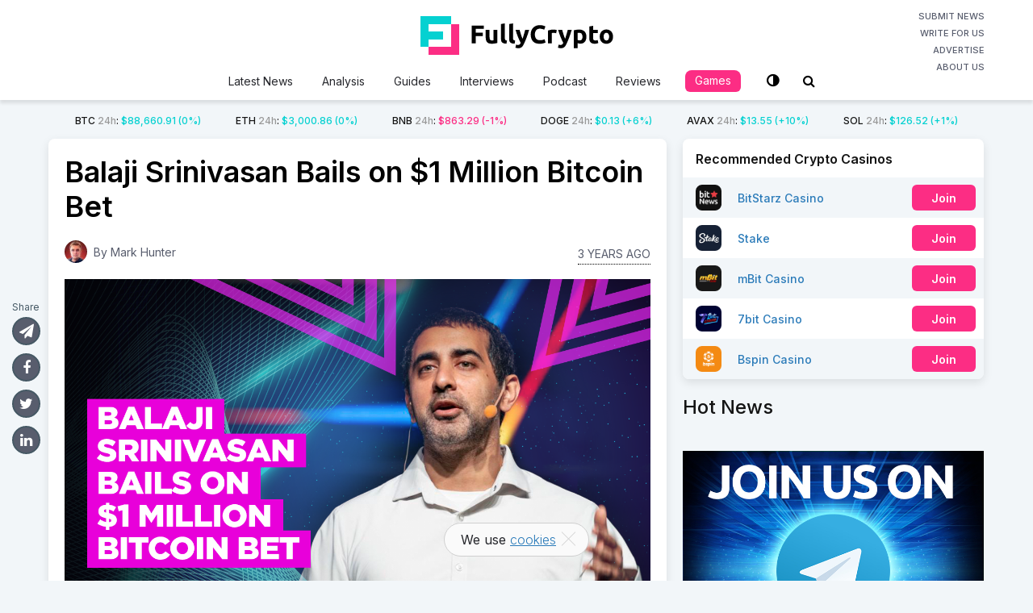

--- FILE ---
content_type: text/html; charset=UTF-8
request_url: https://fullycrypto.com/balaji-srinivasan-bails-on-1-million-bitcoin-bet
body_size: 19783
content:
<!DOCTYPE html>
<html class="no-js" lang="en-US">
<head>
	<meta charset="UTF-8">
	<!-- Always force latest IE rendering engine (even in intranet) & Chrome Frame -->
	<!--[if IE ]>
	<meta http-equiv="X-UA-Compatible" content="IE=edge,chrome=1">
	<![endif]-->
	<link rel="profile" href="https://gmpg.org/xfn/11" />
	
					<link rel="icon" href="https://fullycrypto.com/wp-content/uploads/2020/04/favicon.png" type="image/x-icon" />
		
		
					<!--iOS/android/handheld specific -->
			<link rel="apple-touch-icon-precomposed" href="https://fullycrypto.com/wp-content/uploads/2020/04/fc-touch.png" />
		
					<meta name="viewport" content="width=device-width, initial-scale=1.0, maximum-scale=1.0, user-scalable=0">
			<meta name="apple-mobile-web-app-capable" content="yes">
			<meta name="apple-mobile-web-app-status-bar-style" content="black">
		
									<link rel="prefetch" href="https://fullycrypto.com">
				<link rel="prerender" href="https://fullycrypto.com">
						<link rel="pingback" href="https://fullycrypto.com/xmlrpc.php">
	<link href="https://fonts.googleapis.com/css2?family=Inter:wght@100;200;300;400;500;600;700;800;900&display=swap" rel="stylesheet">
	<link rel="stylesheet" href="https://use.fontawesome.com/releases/v5.7.2/css/all.css" integrity="sha384-fnmOCqbTlWIlj8LyTjo7mOUStjsKC4pOpQbqyi7RrhN7udi9RwhKkMHpvLbHG9Sr" crossorigin="anonymous">
	<script src="https://code.jquery.com/jquery-1.11.2.min.js" type="text/javascript"></script>
	<meta name='robots' content='index, follow, max-image-preview:large, max-snippet:-1, max-video-preview:-1' />
	
	<script type="text/javascript">document.documentElement.className = document.documentElement.className.replace( /\bno-js\b/,'js' );</script>
	<!-- This site is optimized with the Yoast SEO plugin v25.4 - https://yoast.com/wordpress/plugins/seo/ -->
	<link media="all" href="https://fullycrypto.com/wp-content/cache/autoptimize/css/autoptimize_a493b06207fe71010a83f016322a77ce.css" rel="stylesheet"><link media="screen" href="https://fullycrypto.com/wp-content/cache/autoptimize/css/autoptimize_f42f56c1e38cd9700da25c5c908d0373.css" rel="stylesheet"><title>Balaji Srinivasan Bails on $1 Million Bitcoin Bet - FullyCrypto</title>
	<meta name="description" content="Balaji Srinivasan has settled his famous $1 million Bitcoin bet and donated $1.5 million to three charitable entities after considering his point made." />
	<link rel="canonical" href="https://fullycrypto.com/balaji-srinivasan-bails-on-1-million-bitcoin-bet" />
	<meta property="og:locale" content="en_US" />
	<meta property="og:type" content="article" />
	<meta property="og:title" content="Balaji Srinivasan Bails on $1 Million Bitcoin Bet - FullyCrypto" />
	<meta property="og:description" content="Balaji Srinivasan has settled his famous $1 million Bitcoin bet and donated $1.5 million to three charitable entities after considering his point made." />
	<meta property="og:url" content="https://fullycrypto.com/balaji-srinivasan-bails-on-1-million-bitcoin-bet" />
	<meta property="og:site_name" content="FullyCrypto" />
	<meta property="article:publisher" content="https://www.facebook.com/FullyCrypto/" />
	<meta property="article:published_time" content="2023-05-03T09:16:13+00:00" />
	<meta property="og:image" content="https://fullycrypto.com/wp-content/uploads/2023/05/Balaji-Srinivasan-Bails-on-1-Million-Bitcoin-Bet.png" />
	<meta property="og:image:width" content="1300" />
	<meta property="og:image:height" content="890" />
	<meta property="og:image:type" content="image/png" />
	<meta name="author" content="Mark Hunter" />
	<meta name="twitter:card" content="summary_large_image" />
	<meta name="twitter:creator" content="@FullyCrypto" />
	<meta name="twitter:site" content="@FullyCrypto" />
	<meta name="twitter:label1" content="Written by" />
	<meta name="twitter:data1" content="Mark Hunter" />
	<meta name="twitter:label2" content="Est. reading time" />
	<meta name="twitter:data2" content="2 minutes" />
	<script type="application/ld+json" class="yoast-schema-graph">{"@context":"https://schema.org","@graph":[{"@type":"Article","@id":"https://fullycrypto.com/balaji-srinivasan-bails-on-1-million-bitcoin-bet#article","isPartOf":{"@id":"https://fullycrypto.com/balaji-srinivasan-bails-on-1-million-bitcoin-bet"},"author":{"name":"Mark Hunter","@id":"https://fullycrypto.com/#/schema/person/fda4d6e4c51424e3130fee37e30fcba0"},"headline":"Balaji Srinivasan Bails on $1 Million Bitcoin Bet","datePublished":"2023-05-03T09:16:13+00:00","mainEntityOfPage":{"@id":"https://fullycrypto.com/balaji-srinivasan-bails-on-1-million-bitcoin-bet"},"wordCount":383,"commentCount":0,"publisher":{"@id":"https://fullycrypto.com/#organization"},"image":{"@id":"https://fullycrypto.com/balaji-srinivasan-bails-on-1-million-bitcoin-bet#primaryimage"},"thumbnailUrl":"https://fullycrypto.com/wp-content/uploads/2023/05/Balaji-Srinivasan-Bails-on-1-Million-Bitcoin-Bet.png","keywords":["Bitcoin"],"articleSection":["Bitcoin News"],"inLanguage":"en-US","potentialAction":[{"@type":"CommentAction","name":"Comment","target":["https://fullycrypto.com/balaji-srinivasan-bails-on-1-million-bitcoin-bet#respond"]}]},{"@type":"WebPage","@id":"https://fullycrypto.com/balaji-srinivasan-bails-on-1-million-bitcoin-bet","url":"https://fullycrypto.com/balaji-srinivasan-bails-on-1-million-bitcoin-bet","name":"Balaji Srinivasan Bails on $1 Million Bitcoin Bet - FullyCrypto","isPartOf":{"@id":"https://fullycrypto.com/#website"},"primaryImageOfPage":{"@id":"https://fullycrypto.com/balaji-srinivasan-bails-on-1-million-bitcoin-bet#primaryimage"},"image":{"@id":"https://fullycrypto.com/balaji-srinivasan-bails-on-1-million-bitcoin-bet#primaryimage"},"thumbnailUrl":"https://fullycrypto.com/wp-content/uploads/2023/05/Balaji-Srinivasan-Bails-on-1-Million-Bitcoin-Bet.png","datePublished":"2023-05-03T09:16:13+00:00","description":"Balaji Srinivasan has settled his famous $1 million Bitcoin bet and donated $1.5 million to three charitable entities after considering his point made.","breadcrumb":{"@id":"https://fullycrypto.com/balaji-srinivasan-bails-on-1-million-bitcoin-bet#breadcrumb"},"inLanguage":"en-US","potentialAction":[{"@type":"ReadAction","target":["https://fullycrypto.com/balaji-srinivasan-bails-on-1-million-bitcoin-bet"]}]},{"@type":"ImageObject","inLanguage":"en-US","@id":"https://fullycrypto.com/balaji-srinivasan-bails-on-1-million-bitcoin-bet#primaryimage","url":"https://fullycrypto.com/wp-content/uploads/2023/05/Balaji-Srinivasan-Bails-on-1-Million-Bitcoin-Bet.png","contentUrl":"https://fullycrypto.com/wp-content/uploads/2023/05/Balaji-Srinivasan-Bails-on-1-Million-Bitcoin-Bet.png","width":1300,"height":890},{"@type":"BreadcrumbList","@id":"https://fullycrypto.com/balaji-srinivasan-bails-on-1-million-bitcoin-bet#breadcrumb","itemListElement":[{"@type":"ListItem","position":1,"name":"Home","item":"https://fullycrypto.com/"},{"@type":"ListItem","position":2,"name":"Balaji Srinivasan Bails on $1 Million Bitcoin Bet"}]},{"@type":"WebSite","@id":"https://fullycrypto.com/#website","url":"https://fullycrypto.com/","name":"FullyCrypto","description":"Your daily Crypto fix","publisher":{"@id":"https://fullycrypto.com/#organization"},"potentialAction":[{"@type":"SearchAction","target":{"@type":"EntryPoint","urlTemplate":"https://fullycrypto.com/?s={search_term_string}"},"query-input":{"@type":"PropertyValueSpecification","valueRequired":true,"valueName":"search_term_string"}}],"inLanguage":"en-US"},{"@type":"Organization","@id":"https://fullycrypto.com/#organization","name":"FullyCrypto","url":"https://fullycrypto.com/","logo":{"@type":"ImageObject","inLanguage":"en-US","@id":"https://fullycrypto.com/#/schema/logo/image/","url":"https://fullycrypto.com/wp-content/uploads/2020/05/FullyCrypto-HomePage-logo.jpg","contentUrl":"https://fullycrypto.com/wp-content/uploads/2020/05/FullyCrypto-HomePage-logo.jpg","width":1200,"height":630,"caption":"FullyCrypto"},"image":{"@id":"https://fullycrypto.com/#/schema/logo/image/"},"sameAs":["https://www.facebook.com/FullyCrypto/","https://x.com/FullyCrypto","https://www.instagram.com/fullycrypto_official/","https://www.linkedin.com/company/fullycrypto/","https://www.youtube.com/channel/UCrtuf1E2dCDA78T_jMOsTWg"]},{"@type":"Person","@id":"https://fullycrypto.com/#/schema/person/fda4d6e4c51424e3130fee37e30fcba0","name":"Mark Hunter","image":{"@type":"ImageObject","inLanguage":"en-US","@id":"https://fullycrypto.com/#/schema/person/image/","url":"https://secure.gravatar.com/avatar/2b5363381b9fb67e5d83a7331644feccb6ac7671ad22cc5b5555df342567c3bb?s=96&d=mm&r=g","contentUrl":"https://secure.gravatar.com/avatar/2b5363381b9fb67e5d83a7331644feccb6ac7671ad22cc5b5555df342567c3bb?s=96&d=mm&r=g","caption":"Mark Hunter"},"description":"Crypto writer and author of crypto-related books, 'Ultimate Catastrophe' and 'Faketoshi'.","url":"https://fullycrypto.com/author/mahu_bs"}]}</script>
	<!-- / Yoast SEO plugin. -->


<link rel='dns-prefetch' href='//translate.google.com' />
<link rel="alternate" type="application/rss+xml" title="FullyCrypto &raquo; Feed" href="https://fullycrypto.com/feed" />
<link rel="alternate" type="application/rss+xml" title="FullyCrypto &raquo; Comments Feed" href="https://fullycrypto.com/comments/feed" />
	<meta name="author" content="Mark Hunter">
	<meta name="publisher" content="FullyCrypto">
<link rel="alternate" type="application/rss+xml" title="FullyCrypto &raquo; Balaji Srinivasan Bails on $1 Million Bitcoin Bet Comments Feed" href="https://fullycrypto.com/balaji-srinivasan-bails-on-1-million-bitcoin-bet/feed" />
		<!-- This site uses the Google Analytics by MonsterInsights plugin v9.6.0 - Using Analytics tracking - https://www.monsterinsights.com/ -->
							<script src="//www.googletagmanager.com/gtag/js?id=G-9RZ0QMRE26"  data-cfasync="false" data-wpfc-render="false" type="text/javascript" async></script>
			<script data-cfasync="false" data-wpfc-render="false" type="text/javascript">
				var mi_version = '9.6.0';
				var mi_track_user = true;
				var mi_no_track_reason = '';
								var MonsterInsightsDefaultLocations = {"page_location":"https:\/\/fullycrypto.com\/balaji-srinivasan-bails-on-1-million-bitcoin-bet\/?q=\/balaji-srinivasan-bails-on-1-million-bitcoin-bet&"};
								if ( typeof MonsterInsightsPrivacyGuardFilter === 'function' ) {
					var MonsterInsightsLocations = (typeof MonsterInsightsExcludeQuery === 'object') ? MonsterInsightsPrivacyGuardFilter( MonsterInsightsExcludeQuery ) : MonsterInsightsPrivacyGuardFilter( MonsterInsightsDefaultLocations );
				} else {
					var MonsterInsightsLocations = (typeof MonsterInsightsExcludeQuery === 'object') ? MonsterInsightsExcludeQuery : MonsterInsightsDefaultLocations;
				}

								var disableStrs = [
										'ga-disable-G-9RZ0QMRE26',
									];

				/* Function to detect opted out users */
				function __gtagTrackerIsOptedOut() {
					for (var index = 0; index < disableStrs.length; index++) {
						if (document.cookie.indexOf(disableStrs[index] + '=true') > -1) {
							return true;
						}
					}

					return false;
				}

				/* Disable tracking if the opt-out cookie exists. */
				if (__gtagTrackerIsOptedOut()) {
					for (var index = 0; index < disableStrs.length; index++) {
						window[disableStrs[index]] = true;
					}
				}

				/* Opt-out function */
				function __gtagTrackerOptout() {
					for (var index = 0; index < disableStrs.length; index++) {
						document.cookie = disableStrs[index] + '=true; expires=Thu, 31 Dec 2099 23:59:59 UTC; path=/';
						window[disableStrs[index]] = true;
					}
				}

				if ('undefined' === typeof gaOptout) {
					function gaOptout() {
						__gtagTrackerOptout();
					}
				}
								window.dataLayer = window.dataLayer || [];

				window.MonsterInsightsDualTracker = {
					helpers: {},
					trackers: {},
				};
				if (mi_track_user) {
					function __gtagDataLayer() {
						dataLayer.push(arguments);
					}

					function __gtagTracker(type, name, parameters) {
						if (!parameters) {
							parameters = {};
						}

						if (parameters.send_to) {
							__gtagDataLayer.apply(null, arguments);
							return;
						}

						if (type === 'event') {
														parameters.send_to = monsterinsights_frontend.v4_id;
							var hookName = name;
							if (typeof parameters['event_category'] !== 'undefined') {
								hookName = parameters['event_category'] + ':' + name;
							}

							if (typeof MonsterInsightsDualTracker.trackers[hookName] !== 'undefined') {
								MonsterInsightsDualTracker.trackers[hookName](parameters);
							} else {
								__gtagDataLayer('event', name, parameters);
							}
							
						} else {
							__gtagDataLayer.apply(null, arguments);
						}
					}

					__gtagTracker('js', new Date());
					__gtagTracker('set', {
						'developer_id.dZGIzZG': true,
											});
					if ( MonsterInsightsLocations.page_location ) {
						__gtagTracker('set', MonsterInsightsLocations);
					}
										__gtagTracker('config', 'G-9RZ0QMRE26', {"forceSSL":"true","link_attribution":"true"} );
															window.gtag = __gtagTracker;										(function () {
						/* https://developers.google.com/analytics/devguides/collection/analyticsjs/ */
						/* ga and __gaTracker compatibility shim. */
						var noopfn = function () {
							return null;
						};
						var newtracker = function () {
							return new Tracker();
						};
						var Tracker = function () {
							return null;
						};
						var p = Tracker.prototype;
						p.get = noopfn;
						p.set = noopfn;
						p.send = function () {
							var args = Array.prototype.slice.call(arguments);
							args.unshift('send');
							__gaTracker.apply(null, args);
						};
						var __gaTracker = function () {
							var len = arguments.length;
							if (len === 0) {
								return;
							}
							var f = arguments[len - 1];
							if (typeof f !== 'object' || f === null || typeof f.hitCallback !== 'function') {
								if ('send' === arguments[0]) {
									var hitConverted, hitObject = false, action;
									if ('event' === arguments[1]) {
										if ('undefined' !== typeof arguments[3]) {
											hitObject = {
												'eventAction': arguments[3],
												'eventCategory': arguments[2],
												'eventLabel': arguments[4],
												'value': arguments[5] ? arguments[5] : 1,
											}
										}
									}
									if ('pageview' === arguments[1]) {
										if ('undefined' !== typeof arguments[2]) {
											hitObject = {
												'eventAction': 'page_view',
												'page_path': arguments[2],
											}
										}
									}
									if (typeof arguments[2] === 'object') {
										hitObject = arguments[2];
									}
									if (typeof arguments[5] === 'object') {
										Object.assign(hitObject, arguments[5]);
									}
									if ('undefined' !== typeof arguments[1].hitType) {
										hitObject = arguments[1];
										if ('pageview' === hitObject.hitType) {
											hitObject.eventAction = 'page_view';
										}
									}
									if (hitObject) {
										action = 'timing' === arguments[1].hitType ? 'timing_complete' : hitObject.eventAction;
										hitConverted = mapArgs(hitObject);
										__gtagTracker('event', action, hitConverted);
									}
								}
								return;
							}

							function mapArgs(args) {
								var arg, hit = {};
								var gaMap = {
									'eventCategory': 'event_category',
									'eventAction': 'event_action',
									'eventLabel': 'event_label',
									'eventValue': 'event_value',
									'nonInteraction': 'non_interaction',
									'timingCategory': 'event_category',
									'timingVar': 'name',
									'timingValue': 'value',
									'timingLabel': 'event_label',
									'page': 'page_path',
									'location': 'page_location',
									'title': 'page_title',
									'referrer' : 'page_referrer',
								};
								for (arg in args) {
																		if (!(!args.hasOwnProperty(arg) || !gaMap.hasOwnProperty(arg))) {
										hit[gaMap[arg]] = args[arg];
									} else {
										hit[arg] = args[arg];
									}
								}
								return hit;
							}

							try {
								f.hitCallback();
							} catch (ex) {
							}
						};
						__gaTracker.create = newtracker;
						__gaTracker.getByName = newtracker;
						__gaTracker.getAll = function () {
							return [];
						};
						__gaTracker.remove = noopfn;
						__gaTracker.loaded = true;
						window['__gaTracker'] = __gaTracker;
					})();
									} else {
										console.log("");
					(function () {
						function __gtagTracker() {
							return null;
						}

						window['__gtagTracker'] = __gtagTracker;
						window['gtag'] = __gtagTracker;
					})();
									}
			</script>
				<!-- / Google Analytics by MonsterInsights -->
		<script type="text/javascript">
/* <![CDATA[ */
window._wpemojiSettings = {"baseUrl":"https:\/\/s.w.org\/images\/core\/emoji\/16.0.1\/72x72\/","ext":".png","svgUrl":"https:\/\/s.w.org\/images\/core\/emoji\/16.0.1\/svg\/","svgExt":".svg","source":{"concatemoji":"https:\/\/fullycrypto.com\/wp-includes\/js\/wp-emoji-release.min.js"}};
/*! This file is auto-generated */
!function(s,n){var o,i,e;function c(e){try{var t={supportTests:e,timestamp:(new Date).valueOf()};sessionStorage.setItem(o,JSON.stringify(t))}catch(e){}}function p(e,t,n){e.clearRect(0,0,e.canvas.width,e.canvas.height),e.fillText(t,0,0);var t=new Uint32Array(e.getImageData(0,0,e.canvas.width,e.canvas.height).data),a=(e.clearRect(0,0,e.canvas.width,e.canvas.height),e.fillText(n,0,0),new Uint32Array(e.getImageData(0,0,e.canvas.width,e.canvas.height).data));return t.every(function(e,t){return e===a[t]})}function u(e,t){e.clearRect(0,0,e.canvas.width,e.canvas.height),e.fillText(t,0,0);for(var n=e.getImageData(16,16,1,1),a=0;a<n.data.length;a++)if(0!==n.data[a])return!1;return!0}function f(e,t,n,a){switch(t){case"flag":return n(e,"\ud83c\udff3\ufe0f\u200d\u26a7\ufe0f","\ud83c\udff3\ufe0f\u200b\u26a7\ufe0f")?!1:!n(e,"\ud83c\udde8\ud83c\uddf6","\ud83c\udde8\u200b\ud83c\uddf6")&&!n(e,"\ud83c\udff4\udb40\udc67\udb40\udc62\udb40\udc65\udb40\udc6e\udb40\udc67\udb40\udc7f","\ud83c\udff4\u200b\udb40\udc67\u200b\udb40\udc62\u200b\udb40\udc65\u200b\udb40\udc6e\u200b\udb40\udc67\u200b\udb40\udc7f");case"emoji":return!a(e,"\ud83e\udedf")}return!1}function g(e,t,n,a){var r="undefined"!=typeof WorkerGlobalScope&&self instanceof WorkerGlobalScope?new OffscreenCanvas(300,150):s.createElement("canvas"),o=r.getContext("2d",{willReadFrequently:!0}),i=(o.textBaseline="top",o.font="600 32px Arial",{});return e.forEach(function(e){i[e]=t(o,e,n,a)}),i}function t(e){var t=s.createElement("script");t.src=e,t.defer=!0,s.head.appendChild(t)}"undefined"!=typeof Promise&&(o="wpEmojiSettingsSupports",i=["flag","emoji"],n.supports={everything:!0,everythingExceptFlag:!0},e=new Promise(function(e){s.addEventListener("DOMContentLoaded",e,{once:!0})}),new Promise(function(t){var n=function(){try{var e=JSON.parse(sessionStorage.getItem(o));if("object"==typeof e&&"number"==typeof e.timestamp&&(new Date).valueOf()<e.timestamp+604800&&"object"==typeof e.supportTests)return e.supportTests}catch(e){}return null}();if(!n){if("undefined"!=typeof Worker&&"undefined"!=typeof OffscreenCanvas&&"undefined"!=typeof URL&&URL.createObjectURL&&"undefined"!=typeof Blob)try{var e="postMessage("+g.toString()+"("+[JSON.stringify(i),f.toString(),p.toString(),u.toString()].join(",")+"));",a=new Blob([e],{type:"text/javascript"}),r=new Worker(URL.createObjectURL(a),{name:"wpTestEmojiSupports"});return void(r.onmessage=function(e){c(n=e.data),r.terminate(),t(n)})}catch(e){}c(n=g(i,f,p,u))}t(n)}).then(function(e){for(var t in e)n.supports[t]=e[t],n.supports.everything=n.supports.everything&&n.supports[t],"flag"!==t&&(n.supports.everythingExceptFlag=n.supports.everythingExceptFlag&&n.supports[t]);n.supports.everythingExceptFlag=n.supports.everythingExceptFlag&&!n.supports.flag,n.DOMReady=!1,n.readyCallback=function(){n.DOMReady=!0}}).then(function(){return e}).then(function(){var e;n.supports.everything||(n.readyCallback(),(e=n.source||{}).concatemoji?t(e.concatemoji):e.wpemoji&&e.twemoji&&(t(e.twemoji),t(e.wpemoji)))}))}((window,document),window._wpemojiSettings);
/* ]]> */
</script>


















<script type="text/javascript" src="https://fullycrypto.com/wp-includes/js/jquery/jquery.min.js" id="jquery-core-js"></script>
<script type="text/javascript" src="https://fullycrypto.com/wp-includes/js/jquery/jquery-migrate.min.js" id="jquery-migrate-js"></script>
<script type="text/javascript" src="https://fullycrypto.com/wp-content/plugins/bonuses/assets/js/front.js" id="bonuses-front-js"></script>
<script type="text/javascript" src="https://fullycrypto.com/wp-content/plugins/google-analytics-for-wordpress/assets/js/frontend-gtag.min.js" id="monsterinsights-frontend-script-js" async="async" data-wp-strategy="async"></script>
<script data-cfasync="false" data-wpfc-render="false" type="text/javascript" id='monsterinsights-frontend-script-js-extra'>/* <![CDATA[ */
var monsterinsights_frontend = {"js_events_tracking":"true","download_extensions":"doc,pdf,ppt,zip,xls,docx,pptx,xlsx","inbound_paths":"[{\"path\":\"\\\/go\\\/\",\"label\":\"affiliate\"},{\"path\":\"\\\/recommend\\\/\",\"label\":\"affiliate\"}]","home_url":"https:\/\/fullycrypto.com","hash_tracking":"false","v4_id":"G-9RZ0QMRE26"};/* ]]> */
</script>
<script type="text/javascript" id="cookie-notice-front-js-before">
/* <![CDATA[ */
var cnArgs = {"ajaxUrl":"https:\/\/fullycrypto.com\/wp-admin\/admin-ajax.php","nonce":"560112c8e3","hideEffect":"fade","position":"bottom","onScroll":false,"onScrollOffset":100,"onClick":false,"cookieName":"cookie_notice_accepted","cookieTime":2592000,"cookieTimeRejected":2592000,"globalCookie":false,"redirection":false,"cache":true,"revokeCookies":false,"revokeCookiesOpt":"automatic"};
/* ]]> */
</script>
<script type="text/javascript" src="https://fullycrypto.com/wp-content/plugins/cookie-notice/js/front.min.js" id="cookie-notice-front-js"></script>
<script type="text/javascript" id="quiz-js-extra">
/* <![CDATA[ */
var quizSettings = {"ajaxurl":"https:\/\/fullycrypto.com\/wp-admin\/admin-ajax.php","send_label":"Send answers","error":"Sorry, something went wrong. Please try again"};
/* ]]> */
</script>
<script type="text/javascript" src="https://fullycrypto.com/wp-content/plugins/fc-quiz/script.min.js" id="quiz-js"></script>
<script type="text/javascript" id="owl-carousel-js-extra">
/* <![CDATA[ */
var slideropts = {"rtl_support":"0","nav_support":"0","dots_support":"0"};
/* ]]> */
</script>
<script type="text/javascript" src="https://fullycrypto.com/wp-content/themes/mts_crypto-child/js/owl.carousel.min.js" id="owl-carousel-js"></script>
<script type="text/javascript" src="https://fullycrypto.com/wp-content/themes/mts_crypto-child/js/vi-search.js?v=37&amp;ver=6.8.3" id="vi-search-js"></script>
<link rel="https://api.w.org/" href="https://fullycrypto.com/wp-json/" /><link rel="alternate" title="JSON" type="application/json" href="https://fullycrypto.com/wp-json/wp/v2/posts/50708" /><link rel="EditURI" type="application/rsd+xml" title="RSD" href="https://fullycrypto.com/xmlrpc.php?rsd" />
<meta name="generator" content="WordPress 6.8.3" />
<link rel='shortlink' href='https://fullycrypto.com/?p=50708' />
<link rel="alternate" title="oEmbed (JSON)" type="application/json+oembed" href="https://fullycrypto.com/wp-json/oembed/1.0/embed?url=https%3A%2F%2Ffullycrypto.com%2Fbalaji-srinivasan-bails-on-1-million-bitcoin-bet" />
<link rel="alternate" title="oEmbed (XML)" type="text/xml+oembed" href="https://fullycrypto.com/wp-json/oembed/1.0/embed?url=https%3A%2F%2Ffullycrypto.com%2Fbalaji-srinivasan-bails-on-1-million-bitcoin-bet&#038;format=xml" />
<link href="//fonts.googleapis.com/css?family=Roboto:700|Roboto:normal|Open+Sans:600|Open+Sans:normal|Roboto:500|Roboto:300&amp;subset=latin" rel="stylesheet" type="text/css">

<script type="application/ld+json">
{
    "@context": "http://schema.org",
    "@type": "BlogPosting",
    "mainEntityOfPage": {
        "@type": "WebPage",
        "@id": "https://fullycrypto.com/balaji-srinivasan-bails-on-1-million-bitcoin-bet"
    },
    "headline": "Balaji Srinivasan Bails on $1 Million Bitcoin Bet - FullyCrypto",
    "image": {
        "@type": "ImageObject",
        "url": "https://fullycrypto.com/wp-content/uploads/2023/05/Balaji-Srinivasan-Bails-on-1-Million-Bitcoin-Bet.png",
        "width": 1300,
        "height": 890
    },
    "datePublished": "2023-05-03T09:16:13+0000",
    "dateModified": "2023-05-03T09:16:13+0000",
    "author": {
        "@type": "Person",
        "name": "Mark Hunter"
    },
    "publisher": {
        "@type": "Organization",
        "name": "FullyCrypto",
        "logo": {
            "@type": "ImageObject",
            "url": "https://fullycrypto.com/wp-content/uploads/2019/02/BitStarz-News-Logo.png",
            "width": 298,
            "height": 80
        }
    },
    "description": "Balaji Srinivasan has settled his famous $1 million Bitcoin bet and donated $1.5 million to three charitable entities after considering his point made."
}
</script>
</head>
<body id="blog" class="wp-singular post-template-default single single-post postid-50708 single-format-standard wp-theme-mts_crypto wp-child-theme-mts_crypto-child main cookies-not-set">
	<div class="main-container">
		<div id="mobile-menu-overlay"></div>
		<header id="site-header" role="banner" itemscope itemtype="http://schema.org/WPHeader">
				<script type="text/javascript">
			var baseUrl = "https://min-api.cryptocompare.com/data/pricemultifull";
			var theUrl = baseUrl+'?fsyms=BTC,ETH,BNB,DOGE,AVAX,SOL&tsyms=USD';
			var coins = {"BTC":"\/bitcoin-price-index","ETH":"\/ethereum-price-index","BNB":"\/binance-price-index","DOGE":"\/dogecoin-price-index","AVAX":"\/avalanche-price-index","SOL":"\/solana-price-index"};
			var adminUrl = 'https://fullycrypto.com/wp-admin/admin-ajax.php';
		</script>
					
		        <div id="header">
					<div class="container clearfix">
						<div class="inner-header">
							<a href="#" id="pull" class="toggle-mobile-menu">
															</a>
							<div class="logo-wrap">
																<h2 id="logo" class="image-logo" itemprop="headline">
									<a href="https://fullycrypto.com">
										<svg xmlns="http://www.w3.org/2000/svg" fill="none" x="0" y="0" viewBox="0 0 239 48" preserveAspectRatio="xMinYMin meet"><path d="M63.56 33.832V11.656h14.848v4.192h-9.856v4.64h8.768v4.192h-8.768v9.152H63.56ZM95.358 33.256c-.811.235-1.856.448-3.136.64-1.28.213-2.624.32-4.032.32-1.43 0-2.624-.192-3.584-.576-.94-.384-1.686-.917-2.24-1.6-.555-.704-.95-1.536-1.184-2.496-.235-.96-.352-2.016-.352-3.168V17h4.768v8.8c0 1.536.202 2.645.608 3.328.405.683 1.162 1.024 2.272 1.024.34 0 .704-.01 1.088-.032.384-.043.725-.085 1.024-.128V17h4.768v16.256ZM106.553 34.152c-1.386-.021-2.517-.17-3.392-.448-.853-.277-1.536-.661-2.048-1.152a4.188 4.188 0 0 1-1.024-1.824c-.17-.725-.256-1.536-.256-2.432V9.768L104.601 9v18.336c0 .427.032.81.096 1.152.064.341.182.63.352.864.192.235.459.427.8.576.342.15.8.245 1.376.288l-.672 3.936ZM116.678 34.152c-1.386-.021-2.517-.17-3.392-.448-.853-.277-1.536-.661-2.048-1.152a4.188 4.188 0 0 1-1.024-1.824 10.676 10.676 0 0 1-.256-2.432V9.768L114.726 9v18.336c0 .427.032.81.096 1.152.064.341.182.63.352.864.192.235.459.427.8.576.342.15.8.245 1.376.288l-.672 3.936ZM134.684 17a147.925 147.925 0 0 1-3.008 9.12 110.173 110.173 0 0 1-3.424 8.256c-.448.96-.896 1.77-1.344 2.432-.448.683-.939 1.237-1.472 1.664a4.848 4.848 0 0 1-1.824.96c-.662.213-1.44.32-2.336.32-.747 0-1.44-.075-2.08-.224-.619-.128-1.131-.277-1.536-.448l.832-3.808c.49.17.928.288 1.312.352a7.39 7.39 0 0 0 1.216.096c.853 0 1.504-.235 1.952-.704.469-.448.864-1.077 1.184-1.888-1.088-2.133-2.176-4.523-3.264-7.168-1.088-2.667-2.112-5.653-3.072-8.96h5.056c.213.832.458 1.739.736 2.72.298.96.608 1.941.928 2.944.32.981.64 1.941.96 2.88.341.939.661 1.792.96 2.56.277-.768.565-1.621.864-2.56.298-.939.586-1.899.864-2.88.298-1.003.576-1.984.832-2.944.277-.981.522-1.888.736-2.72h4.928ZM147.672 34.28c-3.606 0-6.358-1.003-8.256-3.008-1.878-2.005-2.816-4.853-2.816-8.544 0-1.835.288-3.467.864-4.896.576-1.45 1.365-2.667 2.368-3.648a9.787 9.787 0 0 1 3.584-2.272c1.386-.512 2.89-.768 4.512-.768.938 0 1.792.075 2.56.224.768.128 1.44.288 2.016.48.576.17 1.056.352 1.44.544.384.192.661.341.832.448l-1.44 4.032c-.683-.363-1.483-.672-2.4-.928-.896-.256-1.92-.384-3.072-.384-.768 0-1.526.128-2.272.384a5.17 5.17 0 0 0-1.952 1.248c-.555.555-1.003 1.28-1.344 2.176-.342.896-.512 1.984-.512 3.264 0 1.024.106 1.984.32 2.88.234.875.597 1.632 1.088 2.272.512.64 1.173 1.152 1.984 1.536.81.363 1.792.544 2.944.544.725 0 1.376-.043 1.952-.128a18.19 18.19 0 0 0 1.536-.288 9.486 9.486 0 0 0 1.184-.416c.341-.15.65-.288.928-.416l1.376 4c-.704.427-1.696.81-2.976 1.152-1.28.341-2.763.512-4.448.512ZM168.134 21.224a25.295 25.295 0 0 0-1.504-.32 8.548 8.548 0 0 0-1.856-.192 7.51 7.51 0 0 0-1.088.096 5.385 5.385 0 0 0-.928.16v12.864h-4.768V17.896a26.767 26.767 0 0 1 3.008-.832c1.173-.277 2.474-.416 3.904-.416.256 0 .565.021.928.064.362.021.725.064 1.088.128.362.043.725.107 1.088.192.362.064.672.15.928.256l-.8 3.936ZM187.434 17a147.925 147.925 0 0 1-3.008 9.12 110.173 110.173 0 0 1-3.424 8.256c-.448.96-.896 1.77-1.344 2.432-.448.683-.939 1.237-1.472 1.664a4.848 4.848 0 0 1-1.824.96c-.662.213-1.44.32-2.336.32-.747 0-1.44-.075-2.08-.224-.619-.128-1.131-.277-1.536-.448l.832-3.808c.49.17.928.288 1.312.352a7.39 7.39 0 0 0 1.216.096c.853 0 1.504-.235 1.952-.704.469-.448.864-1.077 1.184-1.888-1.088-2.133-2.176-4.523-3.264-7.168-1.088-2.667-2.112-5.653-3.072-8.96h5.056c.213.832.458 1.739.736 2.72.298.96.608 1.941.928 2.944.32.981.64 1.941.96 2.88.341.939.661 1.792.96 2.56.277-.768.565-1.621.864-2.56.298-.939.586-1.899.864-2.88.298-1.003.576-1.984.832-2.944.277-.981.522-1.888.736-2.72h4.928ZM200.774 25.544c0-1.472-.331-2.645-.992-3.52-.662-.896-1.643-1.344-2.944-1.344-.427 0-.822.021-1.184.064a7.65 7.65 0 0 0-.896.096v8.608c.298.192.682.352 1.152.48.49.128.981.192 1.472.192 2.261 0 3.392-1.525 3.392-4.576Zm4.864-.128c0 1.301-.16 2.485-.48 3.552-.32 1.067-.79 1.984-1.408 2.752a6.362 6.362 0 0 1-2.304 1.792c-.918.427-1.974.64-3.168.64-.662 0-1.28-.064-1.856-.192a8.922 8.922 0 0 1-1.664-.544v6.336h-4.768V17.576c.426-.128.917-.245 1.472-.352.554-.128 1.13-.235 1.728-.32a27.33 27.33 0 0 1 1.856-.192c.64-.064 1.248-.096 1.824-.096 1.386 0 2.624.213 3.712.64 1.088.405 2.005.992 2.752 1.76.746.747 1.312 1.664 1.696 2.752.405 1.088.608 2.304.608 3.648ZM209.142 12.808l4.768-.768V17h5.728v3.968h-5.728v5.92c0 1.003.171 1.803.512 2.4.363.597 1.077.896 2.144.896.512 0 1.035-.043 1.568-.128a9 9 0 0 0 1.504-.416l.672 3.712c-.576.235-1.216.437-1.92.608-.704.17-1.568.256-2.592.256-1.301 0-2.379-.17-3.232-.512-.853-.363-1.536-.853-2.048-1.472-.512-.64-.875-1.408-1.088-2.304-.192-.896-.288-1.888-.288-2.976V12.808ZM238.64 25.384c0 1.323-.192 2.539-.576 3.648-.384 1.088-.939 2.027-1.664 2.816a7.564 7.564 0 0 1-2.624 1.792c-1.003.427-2.134.64-3.392.64-1.238 0-2.368-.213-3.392-.64a7.624 7.624 0 0 1-2.592-1.792c-.726-.79-1.291-1.728-1.696-2.816-.406-1.11-.608-2.325-.608-3.648s.202-2.528.608-3.616c.426-1.088 1.002-2.016 1.728-2.784a7.966 7.966 0 0 1 2.624-1.792c1.024-.427 2.133-.64 3.328-.64 1.216 0 2.325.213 3.328.64a7.564 7.564 0 0 1 2.624 1.792c.725.768 1.29 1.696 1.696 2.784.405 1.088.608 2.293.608 3.616Zm-4.864 0c0-1.472-.299-2.624-.896-3.456-.576-.853-1.408-1.28-2.496-1.28s-1.931.427-2.528 1.28c-.598.832-.896 1.984-.896 3.456s.298 2.645.896 3.52c.597.853 1.44 1.28 2.528 1.28s1.92-.427 2.496-1.28c.597-.875.896-2.048.896-3.52Z" fill="#000"/><path fill-rule="evenodd" clip-rule="evenodd" d="M10 10h28v28H10v-9h18V19H10v-9Zm0 38V38H0V0h38v10h10v38H10Z" fill="#05D1D1"/><path d="M38 10h10v38H38V10Z" fill="#FC2D84"/><path d="M10 38h38v10H10Z" fill="#fc2d84" style="stroke-width:1.16496"/></svg>
									</a>
								</h2><!-- END #logo -->
															</div>

							
																	<div id="search-6" class="widget header-search">
										<a class="sbutton search-image">
											<i class="fa fa-search" id="visible-icon"></i>
										</a>
										<script type="text/javascript">
											(function($){
												$(document).ready(function() {
													$('.search-image').on('click', function(e) {
														e.preventDefault();

														if ( $('#searchform').hasClass('hidden') ) {
															$('#searchform').removeClass('hidden');
															if ( $('body').hasClass('mobile-menu-active') ) {
																var scrollTop = parseInt( $('html').css('top') );
																$('.toggle-mobile-menu').removeClass('close');
																$('html').removeClass('noscroll');
																$('html,body').scrollTop( -scrollTop );
																$('#mobile-menu-overlay').fadeOut();
																jQuery('body').removeClass('mobile-menu-active');
																jQuery('html').removeClass('noscroll');
																jQuery('#mobile-menu-overlay').fadeOut();
															}
														} else {
															if ( $('#searchform #s').val() != '' ) {
																$('#searchform').submit();
															} else {
																$('#searchform').addClass('hidden');
															}
														}
														
														return false;
													});
												})}
											)(jQuery);
										</script>
									</div><!-- END #search-6 -->
		  													
						</div><!-- .inner-header -->
						
						<div class="desktop-language-switcher-icon-wrapper">
							<div class="desktop-nav-widget">
																	<div id="header-widget-area" class="hw-widget widget-area" role="complementary">
										<div class="widget_text chw-widget"><div class="textwidget custom-html-widget"><div class="nav-widget-links mobile-header-widget">
	<a href="https://fullycrypto.com/submit-news">Submit News</a>
	<a href="https://fullycrypto.com/want-to-write-for-us">
	Write For Us 
</a>
<a href="https://fullycrypto.com/advertising-on-fullycrypto">
	Advertise
</a>
<a href="https://fullycrypto.com/about-us">
	About us
</a>
</div></div></div>									</div>
															</div>
						</div>
					</div><!--#header-->
				</div>
		    					<div class="main-menu">
								<div class="container clearfix" id="desktop-search-bar">
					<div id="secondary-navigation" class="desktop-secondary-navigation" role="navigation" itemscope itemtype="http://schema.org/SiteNavigationElement">
											<nav class="navigation clearfix">
															<ul id="menu-fullycrypto" class="menu clearfix"><li id="menu-item-26629" class="menu-item menu-item-type-custom menu-item-object-custom menu-item-has-children menu-item-26629"><a>Latest News</a>
<ul class="sub-menu">
	<li id="menu-item-38529" class="menu-item menu-item-type-taxonomy menu-item-object-category menu-item-38529"><a href="https://fullycrypto.com/web3">Web3 News</a></li>
	<li id="menu-item-10360" class="menu-item menu-item-type-taxonomy menu-item-object-category menu-item-10360"><a href="https://fullycrypto.com/cryptocurrency-news">Crypto News</a></li>
	<li id="menu-item-10361" class="menu-item menu-item-type-taxonomy menu-item-object-category current-post-ancestor current-menu-parent current-post-parent menu-item-10361"><a href="https://fullycrypto.com/bitcoin-news">Bitcoin News</a></li>
	<li id="menu-item-10364" class="menu-item menu-item-type-taxonomy menu-item-object-category menu-item-10364"><a href="https://fullycrypto.com/ethereum-news">Ethereum News</a></li>
	<li id="menu-item-20370" class="menu-item menu-item-type-taxonomy menu-item-object-category menu-item-20370"><a href="https://fullycrypto.com/blockchain-news">Blockchain News</a></li>
	<li id="menu-item-32896" class="menu-item menu-item-type-taxonomy menu-item-object-category menu-item-32896"><a href="https://fullycrypto.com/opinions">Opinions</a></li>
</ul>
</li>
<li id="menu-item-10822" class="menu-item menu-item-type-taxonomy menu-item-object-category menu-item-10822"><a href="https://fullycrypto.com/technical-analysis">Analysis</a></li>
<li id="menu-item-10363" class="menu-item menu-item-type-taxonomy menu-item-object-category menu-item-has-children menu-item-10363"><a href="https://fullycrypto.com/crypto-guides-category">Guides</a>
<ul class="sub-menu">
	<li id="menu-item-50613" class="menu-item menu-item-type-post_type menu-item-object-page menu-item-50613"><a href="https://fullycrypto.com/crypto-guides">Crypto Guides</a></li>
	<li id="menu-item-29605" class="menu-item menu-item-type-taxonomy menu-item-object-category menu-item-29605"><a href="https://fullycrypto.com/crypto-guides-category/crypto-trading-guides">Crypto Trading</a></li>
	<li id="menu-item-44035" class="menu-item menu-item-type-custom menu-item-object-custom menu-item-44035"><a title="Best Bitcoin Casinos" href="https://fullycrypto.com/bitcoin-casinos/">Best Bitcoin Casinos</a></li>
</ul>
</li>
<li id="menu-item-10365" class="menu-item menu-item-type-taxonomy menu-item-object-category menu-item-10365"><a href="https://fullycrypto.com/interviews">Interviews</a></li>
<li id="menu-item-30601" class="menu-item menu-item-type-taxonomy menu-item-object-category menu-item-30601"><a href="https://fullycrypto.com/podcast">Podcast</a></li>
<li id="menu-item-15746" class="menu-item menu-item-type-custom menu-item-object-custom menu-item-has-children menu-item-15746"><a>Reviews</a>
<ul class="sub-menu">
	<li id="menu-item-15747" class="menu-item menu-item-type-taxonomy menu-item-object-category menu-item-15747"><a href="https://fullycrypto.com/free-bitcoin-website-reviews">Free Bitcoin</a></li>
	<li id="menu-item-20099" class="menu-item menu-item-type-taxonomy menu-item-object-category menu-item-20099"><a href="https://fullycrypto.com/crypto-wallet-reviews">Crypto Wallets</a></li>
	<li id="menu-item-27407" class="menu-item menu-item-type-taxonomy menu-item-object-category menu-item-27407"><a href="https://fullycrypto.com/crypto-exchange-reviews">Crypto Exchange Reviews</a></li>
</ul>
</li>
<li id="menu-item-26631" class="highlight menu-item menu-item-type-custom menu-item-object-custom menu-item-26631"><a target="_blank" href="/go-BitStarzCasino">Games</a></li>
</ul>													</nav>
						<nav class="navigation mobile-only clearfix mobile-menu-wrapper">
							<ul id="menu-mobile" class="menu clearfix"><li id="menu-item-26611" class="menu-section menu-item menu-item-type-custom menu-item-object-custom menu-item-26611"><a href="#">News</a></li>
<li id="menu-item-26612" class="menu-item menu-item-type-custom menu-item-object-custom menu-item-has-children menu-item-26612"><a href="#">Latest News</a>
<ul class="sub-menu">
	<li id="menu-item-38528" class="menu-item menu-item-type-taxonomy menu-item-object-category menu-item-38528"><a href="https://fullycrypto.com/web3">Web 3.0 News</a></li>
	<li id="menu-item-26613" class="menu-item menu-item-type-taxonomy menu-item-object-category menu-item-26613"><a href="https://fullycrypto.com/cryptocurrency-news">Crypto News</a></li>
	<li id="menu-item-26614" class="menu-item menu-item-type-taxonomy menu-item-object-category current-post-ancestor current-menu-parent current-post-parent menu-item-26614"><a href="https://fullycrypto.com/bitcoin-news">Bitcoin News</a></li>
	<li id="menu-item-26615" class="menu-item menu-item-type-taxonomy menu-item-object-category menu-item-26615"><a href="https://fullycrypto.com/ethereum-news">Ethereum News</a></li>
	<li id="menu-item-26617" class="menu-item menu-item-type-taxonomy menu-item-object-category menu-item-26617"><a href="https://fullycrypto.com/blockchain-news">Blockchain News</a></li>
	<li id="menu-item-32895" class="menu-item menu-item-type-taxonomy menu-item-object-category menu-item-32895"><a href="https://fullycrypto.com/opinions">Opinions</a></li>
</ul>
</li>
<li id="menu-item-26618" class="menu-item menu-item-type-taxonomy menu-item-object-category menu-item-26618"><a href="https://fullycrypto.com/technical-analysis">Analysis</a></li>
<li id="menu-item-26619" class="menu-item menu-item-type-taxonomy menu-item-object-category menu-item-has-children menu-item-26619"><a href="https://fullycrypto.com/crypto-guides-category">Guides</a>
<ul class="sub-menu">
	<li id="menu-item-29777" class="menu-item menu-item-type-taxonomy menu-item-object-category menu-item-29777"><a href="https://fullycrypto.com/crypto-guides-category">Crypto Guides</a></li>
	<li id="menu-item-29607" class="menu-item menu-item-type-taxonomy menu-item-object-category menu-item-29607"><a href="https://fullycrypto.com/crypto-guides-category/crypto-trading-guides">Crypto Trading</a></li>
</ul>
</li>
<li id="menu-item-26620" class="menu-item menu-item-type-taxonomy menu-item-object-category menu-item-26620"><a href="https://fullycrypto.com/interviews">Interviews</a></li>
<li id="menu-item-26621" class="menu-item menu-item-type-custom menu-item-object-custom menu-item-has-children menu-item-26621"><a href="#">Reviews</a>
<ul class="sub-menu">
	<li id="menu-item-26622" class="menu-item menu-item-type-taxonomy menu-item-object-category menu-item-26622"><a href="https://fullycrypto.com/free-bitcoin-website-reviews">Free Bitcoin</a></li>
	<li id="menu-item-26623" class="menu-item menu-item-type-taxonomy menu-item-object-category menu-item-26623"><a href="https://fullycrypto.com/crypto-wallet-reviews">Crypto Wallet</a></li>
	<li id="menu-item-27408" class="menu-item menu-item-type-taxonomy menu-item-object-category menu-item-27408"><a href="https://fullycrypto.com/crypto-exchange-reviews">Crypto Exchange Reviews</a></li>
</ul>
</li>
<li id="menu-item-26625" class="highlight menu-item menu-item-type-custom menu-item-object-custom menu-item-26625"><a target="_blank" href="https://bs.direct/b1dade41b">Games</a></li>
<li id="menu-item-26626" class="menu-section menu-item menu-item-type-custom menu-item-object-custom menu-item-26626"><a href="#">More</a></li>
</ul>															<div id="mobile-header-widget-area" class="hw-widget widget-area mobile-widget-area" role="complementary">
									<div class="widget_text chw-widget"><div class="textwidget custom-html-widget"><div class="nav-widget-links mobile-header-widget">
	<a href="https://fullycrypto.com/submit-news">Submit News</a>
	<a href="https://fullycrypto.com/want-to-write-for-us">
	Write For Us 
</a>
<a href="https://fullycrypto.com/advertising-on-fullycrypto">
	Advertise
</a>
<a href="https://fullycrypto.com/about-us">
	About us
</a>
</div></div></div>									<a class="switcher">Dark Mode</a>
									<label class="switch">
									  <input type="checkbox" >
									  <span class="slider round"></span>
									</label>
								</div>
													</nav>
											<button id="switcher" class="sbutton"><i class="fa fa-adjust"></i></button>
													<div id="search-6" class="widget header-search">
									<form method="get" id="searchform" class="search-form" action="https://fullycrypto.com" _lpchecked="1">
		<fieldset>
			<input type="search" name="s" id="s" value="" placeholder="Search"  />
			<button id="search-image" class="sbutton" type="submit" value=""><i class="fa fa-search"></i></button>
		</fieldset>
	</form>
							</div><!-- END #search-6 -->
											</div>
				</div>
			</div><!--.container-->
									<div class="crypto-price clearfix">
				<div class="container">
					<div class="market-ticker-container">
						  <div class="market-ticker">
														<ul>
															<li class="cpt-BTC">
								  <a href="/bitcoin-price-index" target="_blank">
									BTC <span class="cpt24h">24h</span>: 
									<span class="price ">$88,660.91</span>
									<span class="change ">(0%)</span>
								  </a>
								</li>
															<li class="cpt-ETH">
								  <a href="/ethereum-price-index" target="_blank">
									ETH <span class="cpt24h">24h</span>: 
									<span class="price ">$3,000.86</span>
									<span class="change ">(0%)</span>
								  </a>
								</li>
															<li class="cpt-BNB">
								  <a href="/binance-price-index" target="_blank">
									BNB <span class="cpt24h">24h</span>: 
									<span class="price negative">$863.29</span>
									<span class="change negative">(-1%)</span>
								  </a>
								</li>
															<li class="cpt-DOGE">
								  <a href="/dogecoin-price-index" target="_blank">
									DOGE <span class="cpt24h">24h</span>: 
									<span class="price ">$0.13</span>
									<span class="change ">(+6%)</span>
								  </a>
								</li>
															<li class="cpt-AVAX">
								  <a href="/avalanche-price-index" target="_blank">
									AVAX <span class="cpt24h">24h</span>: 
									<span class="price ">$13.55</span>
									<span class="change ">(+10%)</span>
								  </a>
								</li>
															<li class="cpt-SOL">
								  <a href="/solana-price-index" target="_blank">
									SOL <span class="cpt24h">24h</span>: 
									<span class="price ">$126.52</span>
									<span class="change ">(+1%)</span>
								  </a>
								</li>
															<li class="cpt-BTC d-md-block d-lg-none">
								  <a href="/bitcoin-price-index" target="_blank">
									BTC <span class="cpt24h">24h</span>: 
									<span class="price ">$88,660.91</span>
									<span class="change ">(0%)</span>
								  </a>
								</li>
															<li class="cpt-ETH d-md-block d-lg-none">
								  <a href="/ethereum-price-index" target="_blank">
									ETH <span class="cpt24h">24h</span>: 
									<span class="price ">$3,000.86</span>
									<span class="change ">(0%)</span>
								  </a>
								</li>
															<li class="cpt-BNB d-md-block d-lg-none">
								  <a href="/binance-price-index" target="_blank">
									BNB <span class="cpt24h">24h</span>: 
									<span class="price negative">$863.29</span>
									<span class="change negative">(-1%)</span>
								  </a>
								</li>
															<li class="cpt-DOGE d-md-block d-lg-none">
								  <a href="/dogecoin-price-index" target="_blank">
									DOGE <span class="cpt24h">24h</span>: 
									<span class="price ">$0.13</span>
									<span class="change ">(+6%)</span>
								  </a>
								</li>
															<li class="cpt-AVAX d-md-block d-lg-none">
								  <a href="/avalanche-price-index" target="_blank">
									AVAX <span class="cpt24h">24h</span>: 
									<span class="price ">$13.55</span>
									<span class="change ">(+10%)</span>
								  </a>
								</li>
															<li class="cpt-SOL d-md-block d-lg-none">
								  <a href="/solana-price-index" target="_blank">
									SOL <span class="cpt24h">24h</span>: 
									<span class="price ">$126.52</span>
									<span class="change ">(+1%)</span>
								  </a>
								</li>
														</ul>
						  </div>
					</div>
					<script type="text/javascript">
					(function() {
						setInterval(function() { cryptoPriceTicker(theUrl); }, 10000);
					})();
					</script>
			</div><!-- /.container -->
		</div><!-- /.crypto-price -->
									</header>

		
<div id="page" class="single">

	<div class="single-content-wrapper ">
		<article class="article">
			<div id="content_box" >
									<div id="post-50708" class="g post post-50708 type-post status-publish format-standard has-post-thumbnail hentry category-bitcoin-news tag-bitcoin has_thumb">
															<div class="single_post">
																														<header>
											<h1 class="title single-title entry-title">Balaji Srinivasan Bails on $1 Million Bitcoin Bet</h1>
																							<div class="post-info-upper">
																											<div class="author-image"><img alt='' src='https://secure.gravatar.com/avatar/2b5363381b9fb67e5d83a7331644feccb6ac7671ad22cc5b5555df342567c3bb?s=32&#038;d=mm&#038;r=g' srcset='https://secure.gravatar.com/avatar/2b5363381b9fb67e5d83a7331644feccb6ac7671ad22cc5b5555df342567c3bb?s=64&#038;d=mm&#038;r=g 2x' class='avatar avatar-32 photo' height='32' width='32' decoding='async'/></div>
													
																											<span class="theauthor"><span>By <a href="https://fullycrypto.com/author/mahu_bs" title="Posts by Mark Hunter" rel="author">Mark Hunter</a></span></span>
													
																											<div class="right">
																															<span class="thetime date updated"><div class="tooltip">3 years ago<span class="tooltip-text">Wed May 03 2023 09:16:13</span></div></span>
																													</div>
																									</div>
																																</header><!--.headline_area-->
																					<div class="featured-thumbnail">
												<img width="1300" height="890" src="" class="attachment-full size-full wp-post-image" alt="" title="" decoding="async" fetchpriority="high" data-layzr="https://fullycrypto.com/wp-content/uploads/2023/05/Balaji-Srinivasan-Bails-on-1-Million-Bitcoin-Bet.png" />											</div>
																				<div class="post-single-content box mark-links entry-content">
																						
																						
																						<div class="thecontent">
												<span class="span-reading-time rt-reading-time" style="display: block;"><span class="rt-label rt-prefix">Reading Time: </span> <span class="rt-time"> 2</span> <span class="rt-label rt-postfix">minutes</span></span><ul>
<li style="font-weight: 400;" aria-level="1"><span style="font-weight: 400;">Balaji Srinivasan has bailed on his $1 million Bitcoin bet six weeks early</span></li>
<li style="font-weight: 400;" aria-level="1"><span style="font-weight: 400;">Srinivasan had bet that Bitcoin would hit $1 million by mid-June</span></li>
<li style="font-weight: 400;" aria-level="1"><span style="font-weight: 400;">His real goal was to raise awareness of the deepening financial crisis</span></li>
</ul>
<p><span style="font-weight: 400;">Former Coinbase CTO Balaji Srinivasan has settled his famous $1 million </span><a href="https://fullycrypto.com/crypto-guides/bitcoin-btc"><span style="font-weight: 400;">Bitcoin</span></a><span style="font-weight: 400;"> bet and donated $1.5 million to three charitable entities after considering his point made. Srinivasan was discussing the devaluation of the US dollar in March when he made a wager that the price of Bitcoin would hit $1 million by the middle of June. However, with more than a month to go Srinivasan and his point about the economy seemingly taken on board he has closed out his bet, with three charities benefitting as a result.</span></p>
<h2><span style="font-weight: 400;">$1 Million Bitcoin in 90 Days</span></h2>
<p><span style="font-weight: 400;">Srinivasan grabbed headlines on March 17 when he famously predicted that the state of the US economy was giving him confidence that Bitcoin would outperform the collapsing fiat system, to the point where it could hit $1 million within 90 days. Srinivasan made the bet and plenty of people piled on both sides, seemingly not realizing that this was exactly what Srinivasan wanted; to bring attention to the damage he believed the US government was doing to the economy.</span></p>
<p><span style="font-weight: 400;">Six weeks after placing his bet, Srinivasan has revealed that he “settled the bet ahead of time and donated even more than I had committed” before expanding on his reasons for the bet:</span></p>
<blockquote class="twitter-tweet">
<p dir="ltr" lang="en">I just burned a million to tell you they&#8217;re printing trillions. <a href="https://t.co/pX5622rjUO">pic.twitter.com/pX5622rjUO</a></p>
<p>— Balaji (@balajis) <a href="https://twitter.com/balajis/status/1653449321185169409?ref_src=twsrc%5Etfw">May 2, 2023</a></p></blockquote>
<p><script async src="https://platform.twitter.com/widgets.js" charset="utf-8"></script></p>
<p><span style="font-weight: 400;">Srinivasan outlined his reasons in the tweet thread as well as in the video, leaving no one in any doubt as to his rationale:</span></p>
<blockquote><p><span style="font-weight: 400;">The reason I did this was because I do believe in the public good, but unfortunately we can&#8217;t rely on the public sector anymore to tell us when something&#8217;s wrong […] So I spent my own money to send a provably costly signal that there’s something wrong with the economy, and that it&#8217;s not going to be a &#8220;soft landing&#8221; like Powell promises — but something much worse.</span></p></blockquote>
<p><span style="font-weight: 400;">Of course, time will tell whether Bitcoin will hit one million dollars or the </span><a href="https://fullycrypto.com/bitcoiners-wrong-to-cheer-generational-recession-fears"><span style="font-weight: 400;">US economy collapses</span></a><span style="font-weight: 400;">, or both, but one thing’s for sure &#8211; we can’t say we weren’t warned.</span></p>

<script type="text/javascript">
jQuery(document).ready(function($) {
	$.post('https://fullycrypto.com/wp-admin/admin-ajax.php', {action: 'wpt_view_count', id: '50708'});
});
</script>
			<script type="text/javascript">
			jQuery(document).ready(function($) {
				$.post('https://fullycrypto.com/wp-admin/admin-ajax.php', {action: 'mts_view_count', id: '50708'});
			});
			</script>											</div>

																						
																																																											<div class="shareit shareit-flat floating">
					<span>Share</span>
									<!-- Telegram -->
				<div class="share-item telegram">				
					<a class="single-social" onclick="javascript:window.open('https://telegram.me/share/url?url='+encodeURIComponent(window.location.href), '_blank')"><i class="fa fa-paper-plane"></i></a>
				</div>
							<!-- Facebook Share-->
				<div class="share-item facebooksharebtn">
					<a href="//www.facebook.com/share.php?m2w&s=100&p[url]=https%3A%2F%2Ffullycrypto.com%2Fbalaji-srinivasan-bails-on-1-million-bitcoin-bet&p[images][0]=https://fullycrypto.com/wp-content/uploads/2023/05/Balaji-Srinivasan-Bails-on-1-Million-Bitcoin-Bet-1120x600.png&p[title]=Balaji Srinivasan Bails on $1 Million Bitcoin Bet" class="single-social" onclick="javascript:window.open(this.href, '', 'menubar=no,toolbar=no,resizable=yes,scrollbars=yes,height=600,width=600');return false;"><i class="fa fa-facebook"></i></a>

				</div>
							<!-- Twitter -->
				<div class="share-item twitterbtn">
					 
					<a href="https://twitter.com/intent/tweet?original_referer=https%3A%2F%2Ffullycrypto.com%2Fbalaji-srinivasan-bails-on-1-million-bitcoin-bet&text=Balaji Srinivasan Bails on $1 Million Bitcoin Bet&url=https%3A%2F%2Ffullycrypto.com%2Fbalaji-srinivasan-bails-on-1-million-bitcoin-bet" class="single-social" onclick="javascript:window.open(this.href, '', 'menubar=no,toolbar=no,resizable=yes,scrollbars=yes,height=600,width=600');return false;"><i class="fa fa-twitter"></i></a>
				</div>
							<!--Linkedin -->
				<div class="share-item linkedinbtn">				 
					<a href="//www.linkedin.com/shareArticle?mini=true&url=https%3A%2F%2Ffullycrypto.com%2Fbalaji-srinivasan-bails-on-1-million-bitcoin-bet&title=Balaji Srinivasan Bails on $1 Million Bitcoin Bet&source=url" class="single-social" onclick="javascript:window.open(this.href, '', 'menubar=no,toolbar=no,resizable=yes,scrollbars=yes,height=600,width=600');return false;"><i class="fa fa-linkedin"></i></a>
				</div>
							</div>
													</div><!--.post-single-content-->
									</div><!--.single_post-->
																		<div class="tags"><a href="https://fullycrypto.com/tag/bitcoin" rel="tag">Bitcoin</a></div>														</div><!--.g post-->
												</div>
						<!-- Start Related Posts -->
			<div class="related-posts"><h4>Related News</h4><div class="related-posts-wrapper">					<article class="latestPost excerpt grid ">
					  			<div class="latestPost-inner">	
				<a href="https://fullycrypto.com/top-5-crypto-casinos-for-provably-fair-gaming" title="Top 5 Crypto Casinos for Provably Fair Gaming" class="post-image post-image-left">
					<div class="featured-thumbnail"><img width="746" height="511" src="" class="attachment-fc-thumbnail-2x size-fc-thumbnail-2x wp-post-image" alt="provably fair gaming guide" title="" decoding="async" data-layzr="https://fullycrypto.com/wp-content/uploads/2022/10/FC_Provably-Fair-Gaming-746x511.png" /></div>																			</a>
				<header class="absolute-bottom">
					<h2 class="title front-view-title"><a href="https://fullycrypto.com/top-5-crypto-casinos-for-provably-fair-gaming" title="Top 5 Crypto Casinos for Provably Fair Gaming">Top 5 Crypto Casinos for Provably Fair Gaming</a></h2>
													<div class="post-info">
								<span class="theauthor"><span>By <a href="https://fullycrypto.com/author/full_cryp" title="Posts by Fully Crypto" rel="author">Fully Crypto</a></span></span>
								<span class="thetime date updated"><span>3 years ago</span></span>
							</div>
						</header>
			</div>	
				
						</article><!--.post.excerpt-->

									<article class="latestPost excerpt grid last">
					  			<div class="latestPost-inner">	
				<a href="https://fullycrypto.com/bitcoin-falls-after-bitmex-charges-and-trump-covid-diagnosis" title="Bitcoin Falls After BitMEX Charges and Trump Covid Diagnosis" class="post-image post-image-left">
					<div class="featured-thumbnail"><img width="746" height="511" src="" class="attachment-fc-thumbnail-2x size-fc-thumbnail-2x wp-post-image" alt="Bitcoin-Falls-After-BitMEX-Charges-and-Trump-Covid-Diagnosis" title="" decoding="async" data-layzr="https://fullycrypto.com/wp-content/uploads/2020/10/Bitcoin-Falls-After-BitMEX-Charges-and-Trump-Covid-Diagnosis-746x511.png" /></div>																			</a>
				<header class="absolute-bottom">
					<h2 class="title front-view-title"><a href="https://fullycrypto.com/bitcoin-falls-after-bitmex-charges-and-trump-covid-diagnosis" title="Bitcoin Falls After BitMEX Charges and Trump Covid Diagnosis">Bitcoin Falls After BitMEX Charges and Trump Covid Diagnosis</a></h2>
													<div class="post-info">
								<span class="theauthor"><span>By <a href="https://fullycrypto.com/author/mahu_bs" title="Posts by Mark Hunter" rel="author">Mark Hunter</a></span></span>
								<span class="thetime date updated"><span>5 years ago</span></span>
							</div>
						</header>
			</div>	
				
						</article><!--.post.excerpt-->

									<article class="latestPost excerpt grid ">
					  			<div class="latestPost-inner">	
				<a href="https://fullycrypto.com/sacked-lake-city-it-chief-describes-ransomware-attack" title="Sacked Lake City IT Chief Describes Ransomware Attack" class="post-image post-image-left">
					<div class="featured-thumbnail"><img width="650" height="445" src="" class="attachment-fc-thumbnail-2x size-fc-thumbnail-2x wp-post-image" alt="Sacked-IT-Chief-Describes-Crypto-Ransomware-Attack" title="" decoding="async" data-layzr="https://fullycrypto.com/wp-content/uploads/2019/08/Sacked-IT-Chief-Describes-Crypto-Ransomware-Attack.jpg" /></div>																			</a>
				<header class="absolute-bottom">
					<h2 class="title front-view-title"><a href="https://fullycrypto.com/sacked-lake-city-it-chief-describes-ransomware-attack" title="Sacked Lake City IT Chief Describes Ransomware Attack">Sacked Lake City IT Chief Describes Ransomware Attack</a></h2>
													<div class="post-info">
								<span class="theauthor"><span>By <a href="https://fullycrypto.com/author/mahu_bs" title="Posts by Mark Hunter" rel="author">Mark Hunter</a></span></span>
								<span class="thetime date updated"><span>6 years ago</span></span>
							</div>
						</header>
			</div>	
				
						</article><!--.post.excerpt-->

									<article class="latestPost excerpt grid last">
					  			<div class="latestPost-inner">	
				<a href="https://fullycrypto.com/bitrefill-lets-you-buy-almost-anything-with-bitcoin" title="Bitrefill Lets You Buy Almost Anything with Bitcoin" class="post-image post-image-left">
					<div class="featured-thumbnail"><img width="746" height="511" src="" class="attachment-fc-thumbnail-2x size-fc-thumbnail-2x wp-post-image" alt="Bitrefill-Lets-You-Buy-Almost-Anything-with-Bitcoin-(TBT)" title="" decoding="async" data-layzr="https://fullycrypto.com/wp-content/uploads/2018/07/Bitrefill-Lets-You-Buy-Almost-Anything-with-Bitcoin-TBT-746x511.png" /></div>																			</a>
				<header class="absolute-bottom">
					<h2 class="title front-view-title"><a href="https://fullycrypto.com/bitrefill-lets-you-buy-almost-anything-with-bitcoin" title="Bitrefill Lets You Buy Almost Anything with Bitcoin">Bitrefill Lets You Buy Almost Anything with Bitcoin</a></h2>
													<div class="post-info">
								<span class="theauthor"><span>By <a href="https://fullycrypto.com/author/alme_bs" title="Posts by Alex Meears" rel="author">Alex Meears</a></span></span>
								<span class="thetime date updated"><span>7 years ago</span></span>
							</div>
						</header>
			</div>	
				
						</article><!--.post.excerpt-->

									<article class="latestPost excerpt grid ">
					  			<div class="latestPost-inner">	
				<a href="https://fullycrypto.com/bitcoin-long-term-indicator-at-key-level" title="Bitcoin Long Term Indicator at Key Level" class="post-image post-image-left">
					<div class="featured-thumbnail"><img width="746" height="511" src="" class="attachment-fc-thumbnail-2x size-fc-thumbnail-2x wp-post-image" alt="Bitcoin-Long-Term-Indicator-at-Key-Level" title="" decoding="async" data-layzr="https://fullycrypto.com/wp-content/uploads/2023/01/Bitcoin-Long-Term-Indicator-at-Key-Level-746x511.png" /></div>																			</a>
				<header class="absolute-bottom">
					<h2 class="title front-view-title"><a href="https://fullycrypto.com/bitcoin-long-term-indicator-at-key-level" title="Bitcoin Long Term Indicator at Key Level">Bitcoin Long Term Indicator at Key Level</a></h2>
													<div class="post-info">
								<span class="theauthor"><span>By <a href="https://fullycrypto.com/author/mahu_bs" title="Posts by Mark Hunter" rel="author">Mark Hunter</a></span></span>
								<span class="thetime date updated"><span>3 years ago</span></span>
							</div>
						</header>
			</div>	
				
						</article><!--.post.excerpt-->

									<article class="latestPost excerpt grid last">
					  			<div class="latestPost-inner">	
				<a href="https://fullycrypto.com/mass-bitcoin-adoption-could-warm-the-planet-by-two-degrees" title="Mass Bitcoin Adoption Could Warm the Planet by Two Degrees" class="post-image post-image-left">
					<div class="featured-thumbnail"><img width="650" height="445" src="" class="attachment-fc-thumbnail-2x size-fc-thumbnail-2x wp-post-image" alt="Mass-Bitcoin-Adoption-Could-Warm-the-Planet-by-Two-Degrees" title="" decoding="async" data-layzr="https://fullycrypto.com/wp-content/uploads/2018/11/Mass-Bitcoin-Adoption-Could-Warm-the-Planet-by-Two-Degrees.jpg" /></div>																			</a>
				<header class="absolute-bottom">
					<h2 class="title front-view-title"><a href="https://fullycrypto.com/mass-bitcoin-adoption-could-warm-the-planet-by-two-degrees" title="Mass Bitcoin Adoption Could Warm the Planet by Two Degrees">Mass Bitcoin Adoption Could Warm the Planet by Two Degrees</a></h2>
													<div class="post-info">
								<span class="theauthor"><span>By <a href="https://fullycrypto.com/author/mahu_bs" title="Posts by Mark Hunter" rel="author">Mark Hunter</a></span></span>
								<span class="thetime date updated"><span>7 years ago</span></span>
							</div>
						</header>
			</div>	
				
						</article><!--.post.excerpt-->

				</div></div>			<!-- .related-posts -->
				</article>
			<aside id="sidebar" class="sidebar c-4-12 mts-sidebar-sidebar" role="complementary" itemscope itemtype="http://schema.org/WPSideBar">
		<div id="top-casinos-4" class="widget widget_top-casinos"><h3 class="widget-title">Recommended Crypto Casinos</h3><div class="textwidget"><ul class="top-casinos"><li>
				<a href="https://fullycrypto.com/bitcoin-casinos/bitstarz-casino"><img src="https://fullycrypto.com/wp-content/uploads/2019/02/BitStarz-News-logo2-150x150.png" alt="BitStarz Casino"><p>BitStarz Casino</p></a>
				<a href="https://fullycrypto.com/go-BitStarzCasino" target="_blank"><span class="top-casino-btn">Join</span></a>
			</li><li>
				<a href="https://fullycrypto.com/bitcoin-casinos/stake-review"><img src="https://fullycrypto.com/wp-content/uploads/2022/06/stake-150x150.jpeg" alt="Stake"><p>Stake</p></a>
				<a href="https://fullycrypto.com/go-stake" target="_blank"><span class="top-casino-btn">Join</span></a>
			</li><li>
				<a href="https://fullycrypto.com/bitcoin-casinos/mbit-casino"><img src="https://fullycrypto.com/wp-content/uploads/2021/09/mbit-casino-logo-square-150x150.png" alt="mBit Casino"><p>mBit Casino</p></a>
				<a href="https://fullycrypto.com/go-mBitCasino" target="_blank"><span class="top-casino-btn">Join</span></a>
			</li><li>
				<a href="https://fullycrypto.com/bitcoin-casinos/7bit-casino"><img src="https://fullycrypto.com/wp-content/uploads/2021/09/7bit-casino-logo-square-150x150.png" alt="7bit Casino"><p>7bit Casino</p></a>
				<a href="https://fullycrypto.com/go-7BitCasino" target="_blank"><span class="top-casino-btn">Join</span></a>
			</li><li>
				<a href="https://fullycrypto.com/bitcoin-casinos/bspin-casino"><img src="https://fullycrypto.com/wp-content/uploads/2022/12/download-150x150.png" alt="Bspin Casino"><p>Bspin Casino</p></a>
				<a href="https://fullycrypto.com/go-BspinCasino" target="_blank"><span class="top-casino-btn">Join</span></a>
			</li></ul></div></div><div id="mts_popular_posts_widget-2" class="widget widget_mts_popular_posts_widget horizontal-small"><h3 class="widget-title">Hot News</h3><ul class="popular-posts"></ul>
</div><div id="media_image-7" class="widget widget_media_image"><img width="726" height="579" src="" class="image wp-image-25627  attachment-full size-full" alt="FullyCrypto News on Telegram" style="max-width: 100%; height: auto;" decoding="async" data-layzr="https://fullycrypto.com/wp-content/uploads/2020/04/FC-News-on-Telgram.jpg" /></div><div id="mts_recent_posts_widget-2" class="widget widget_mts_recent_posts_widget horizontal-small"><h3 class="widget-title">Latest News</h3><ul class="advanced-recent-posts">				<li class="post-box horizontal-small horizontal-container no-thumb"><div class="horizontal-container-inner">										<div class="post-data">
						<div class="post-data-container">
							<div class="post-title">
								<a href="https://fullycrypto.com/coindcx-offers-11m-bounty-for-actionable-first-intelligence" title="CoinDCX Offers $11M Bounty for “Actionable First-Intelligence”">CoinDCX Offers $11M Bounty for “Actionable First-Intelligence”</a>
							</div>
																				</div>
					</div>
				</div></li>							<li class="post-box horizontal-small horizontal-container no-thumb"><div class="horizontal-container-inner">										<div class="post-data">
						<div class="post-data-container">
							<div class="post-title">
								<a href="https://fullycrypto.com/missing-judge-delays-binances-nigerian-case" title="Missing Judge Delays Binance&#8217;s Nigerian Case">Missing Judge Delays Binance&#8217;s Nigerian Case</a>
							</div>
																				</div>
					</div>
				</div></li>							<li class="post-box horizontal-small horizontal-container no-thumb"><div class="horizontal-container-inner">										<div class="post-data">
						<div class="post-data-container">
							<div class="post-title">
								<a href="https://fullycrypto.com/u-s-telegram-users-can-now-use-in-app-crypto-wallet" title="U.S. Telegram Users Can Now Use In-App Crypto Wallet">U.S. Telegram Users Can Now Use In-App Crypto Wallet</a>
							</div>
																				</div>
					</div>
				</div></li>							<li class="post-box horizontal-small horizontal-container no-thumb"><div class="horizontal-container-inner">										<div class="post-data">
						<div class="post-data-container">
							<div class="post-title">
								<a href="https://fullycrypto.com/gang-kidnapped-barber-after-mistaking-him-for-crypto-billionaire" title="Gang Kidnapped Barber After Mistaking Him for Crypto Billionaire">Gang Kidnapped Barber After Mistaking Him for Crypto Billionaire</a>
							</div>
																				</div>
					</div>
				</div></li>							<li class="post-box horizontal-small horizontal-container no-thumb"><div class="horizontal-container-inner">										<div class="post-data">
						<div class="post-data-container">
							<div class="post-title">
								<a href="https://fullycrypto.com/sec-halts-bitwise-crypto-etf-a-day-after-approval" title="SEC Halts Bitwise Crypto ETF a Day After Approval">SEC Halts Bitwise Crypto ETF a Day After Approval</a>
							</div>
																				</div>
					</div>
				</div></li>							<li class="post-box horizontal-small horizontal-container no-thumb"><div class="horizontal-container-inner">										<div class="post-data">
						<div class="post-data-container">
							<div class="post-title">
								<a href="https://fullycrypto.com/ethereum-nfts-top-7-day-total-nft-sales-volume" title="Ethereum NFTs Top 7-Day Total NFT Sales Volume">Ethereum NFTs Top 7-Day Total NFT Sales Volume</a>
							</div>
																				</div>
					</div>
				</div></li>							<li class="post-box horizontal-small horizontal-container no-thumb"><div class="horizontal-container-inner">										<div class="post-data">
						<div class="post-data-container">
							<div class="post-title">
								<a href="https://fullycrypto.com/over-913000-eth-lost-to-user-error-says-analyst" title="Over 913,000 ETH Lost to User Error, Says Analyst">Over 913,000 ETH Lost to User Error, Says Analyst</a>
							</div>
																				</div>
					</div>
				</div></li>			</ul>
</div>	</aside><!--#sidebar-->
		</div><!--.single-post-wrap-->
				<!-- Start Related Posts -->
			<div class="related-posts"><h4>Related News</h4><div class="related-posts-wrapper">					<article class="latestPost excerpt grid ">
					  			<div class="latestPost-inner">	
				<a href="https://fullycrypto.com/top-5-crypto-casinos-for-provably-fair-gaming" title="Top 5 Crypto Casinos for Provably Fair Gaming" class="post-image post-image-left">
					<div class="featured-thumbnail"><img width="746" height="511" src="" class="attachment-fc-thumbnail-2x size-fc-thumbnail-2x wp-post-image" alt="provably fair gaming guide" title="" decoding="async" data-layzr="https://fullycrypto.com/wp-content/uploads/2022/10/FC_Provably-Fair-Gaming-746x511.png" /></div>																			</a>
				<header class="absolute-bottom">
					<h2 class="title front-view-title"><a href="https://fullycrypto.com/top-5-crypto-casinos-for-provably-fair-gaming" title="Top 5 Crypto Casinos for Provably Fair Gaming">Top 5 Crypto Casinos for Provably Fair Gaming</a></h2>
													<div class="post-info">
								<span class="theauthor"><span>By <a href="https://fullycrypto.com/author/full_cryp" title="Posts by Fully Crypto" rel="author">Fully Crypto</a></span></span>
								<span class="thetime date updated"><span>3 years ago</span></span>
							</div>
						</header>
			</div>	
				
						</article><!--.post.excerpt-->

									<article class="latestPost excerpt grid last">
					  			<div class="latestPost-inner">	
				<a href="https://fullycrypto.com/craig-wright-must-forfeit-%e2%82%bf500000-after-losing-kleiman-case" title="Craig Wright Must Forfeit ₿500,000 After Losing Kleiman Case" class="post-image post-image-left">
					<div class="featured-thumbnail"><img width="650" height="445" src="" class="attachment-fc-thumbnail-2x size-fc-thumbnail-2x wp-post-image" alt="Craig-Wright-Must-Forfeit-₿500,000-After-Losing-Kleiman-Case" title="" decoding="async" data-layzr="https://fullycrypto.com/wp-content/uploads/2019/08/Craig-Wright-Must-Forfeit-₿500000-After-Losing-Kleiman-Case.jpg" /></div>																			</a>
				<header class="absolute-bottom">
					<h2 class="title front-view-title"><a href="https://fullycrypto.com/craig-wright-must-forfeit-%e2%82%bf500000-after-losing-kleiman-case" title="Craig Wright Must Forfeit ₿500,000 After Losing Kleiman Case">Craig Wright Must Forfeit <span class="bitcoinSymbol">₿</span>500,000 After Losing Kleiman Case</a></h2>
													<div class="post-info">
								<span class="theauthor"><span>By <a href="https://fullycrypto.com/author/mahu_bs" title="Posts by Mark Hunter" rel="author">Mark Hunter</a></span></span>
								<span class="thetime date updated"><span>6 years ago</span></span>
							</div>
						</header>
			</div>	
				
						</article><!--.post.excerpt-->

									<article class="latestPost excerpt grid ">
					  			<div class="latestPost-inner">	
				<a href="https://fullycrypto.com/crypto-ban-stops-indian-police-receiving-proceeds-from-seized-btc" title="Crypto Ban Stops Indian Police Receiving Proceeds from Seized BTC" class="post-image post-image-left">
					<div class="featured-thumbnail"><img width="650" height="445" src="" class="attachment-fc-thumbnail-2x size-fc-thumbnail-2x wp-post-image" alt="Crypto-Ban-Stops-Indian-Police-Receiving-Proceeds-from-Seized-BTC" title="" decoding="async" data-layzr="https://fullycrypto.com/wp-content/uploads/2019/10/Crypto-Ban-Stops-Indian-Police-Receiving-Proceeds-from-Seized-BTC.jpg" /></div>																			</a>
				<header class="absolute-bottom">
					<h2 class="title front-view-title"><a href="https://fullycrypto.com/crypto-ban-stops-indian-police-receiving-proceeds-from-seized-btc" title="Crypto Ban Stops Indian Police Receiving Proceeds from Seized BTC">Crypto Ban Stops Indian Police Receiving Proceeds from Seized BTC</a></h2>
													<div class="post-info">
								<span class="theauthor"><span>By <a href="https://fullycrypto.com/author/mahu_bs" title="Posts by Mark Hunter" rel="author">Mark Hunter</a></span></span>
								<span class="thetime date updated"><span>6 years ago</span></span>
							</div>
						</header>
			</div>	
				
						</article><!--.post.excerpt-->

									<article class="latestPost excerpt grid last">
					  			<div class="latestPost-inner">	
				<a href="https://fullycrypto.com/bitcoin-hashrate-hits-six-month-low" title="Bitcoin Hashrate Hits Six-Month Low" class="post-image post-image-left">
					<div class="featured-thumbnail"><img width="746" height="511" src="" class="attachment-fc-thumbnail-2x size-fc-thumbnail-2x wp-post-image" alt="Bitcoin-Hashrate-Hits-Six-Month-Low" title="" decoding="async" data-layzr="https://fullycrypto.com/wp-content/uploads/2021/04/Bitcoin-Hashrate-Hits-Six-Month-Low-746x511.png" /></div>																			</a>
				<header class="absolute-bottom">
					<h2 class="title front-view-title"><a href="https://fullycrypto.com/bitcoin-hashrate-hits-six-month-low" title="Bitcoin Hashrate Hits Six-Month Low">Bitcoin Hashrate Hits Six-Month Low</a></h2>
													<div class="post-info">
								<span class="theauthor"><span>By <a href="https://fullycrypto.com/author/mahu_bs" title="Posts by Mark Hunter" rel="author">Mark Hunter</a></span></span>
								<span class="thetime date updated"><span>5 years ago</span></span>
							</div>
						</header>
			</div>	
				
						</article><!--.post.excerpt-->

									<article class="latestPost excerpt grid ">
					  			<div class="latestPost-inner">	
				<a href="https://fullycrypto.com/3-million-bitcoin-transaction-fee-stokes-debate" title="$3 Million Bitcoin Transaction Fee Stokes Debate" class="post-image post-image-left">
					<div class="featured-thumbnail"><img width="746" height="511" src="" class="attachment-fc-thumbnail-2x size-fc-thumbnail-2x wp-post-image" alt="$3-Million-Bitcoin-Transaction-Fee-Stokes-Debate" title="" decoding="async" data-layzr="https://fullycrypto.com/wp-content/uploads/2023/11/3-Million-Bitcoin-Transaction-Fee-Stokes-Debate-746x511.png" /></div>																			</a>
				<header class="absolute-bottom">
					<h2 class="title front-view-title"><a href="https://fullycrypto.com/3-million-bitcoin-transaction-fee-stokes-debate" title="$3 Million Bitcoin Transaction Fee Stokes Debate">$3 Million Bitcoin Transaction Fee Stokes Debate</a></h2>
													<div class="post-info">
								<span class="theauthor"><span>By <a href="https://fullycrypto.com/author/mahu_bs" title="Posts by Mark Hunter" rel="author">Mark Hunter</a></span></span>
								<span class="thetime date updated"><span>2 years ago</span></span>
							</div>
						</header>
			</div>	
				
						</article><!--.post.excerpt-->

									<article class="latestPost excerpt grid last">
					  			<div class="latestPost-inner">	
				<a href="https://fullycrypto.com/bitcoin-price-drop-nothing-panic" title="Why the Bitcoin Price Drop is Nothing To Panic About" class="post-image post-image-left">
					<div class="featured-thumbnail"><img width="650" height="445" src="" class="attachment-fc-thumbnail-2x size-fc-thumbnail-2x wp-post-image" alt="Why the Bitcoin price drop is nothing to panic about" title="" decoding="async" data-layzr="https://fullycrypto.com/wp-content/uploads/2017/12/Why-the-Bitcoin-price-drop-is-nothing-to-panic-about.jpg" /></div>																			</a>
				<header class="absolute-bottom">
					<h2 class="title front-view-title"><a href="https://fullycrypto.com/bitcoin-price-drop-nothing-panic" title="Why the Bitcoin Price Drop is Nothing To Panic About">Why the Bitcoin Price Drop is Nothing To Panic About</a></h2>
													<div class="post-info">
								<span class="theauthor"><span>By <a href="https://fullycrypto.com/author/albo_bs" title="Posts by Alexander Bowring" rel="author">Alexander Bowring</a></span></span>
								<span class="thetime date updated"><span>8 years ago</span></span>
							</div>
						</header>
			</div>	
				
						</article><!--.post.excerpt-->

				</div></div>			<!-- .related-posts -->
				</div><!--#page-->
	<footer id="site-footer" role="contentinfo" itemscope itemtype="http://schema.org/WPFooter">
					<div class="container">
				<div class="footer-widgets first-footer-widgets widgets-num-3">
											<div class="f-widget f-widget-1">
						<div id="custom_html-7" class="widget_text widget widget_custom_html"><div class="textwidget custom-html-widget"><div class="tagcloud"><a href="/cryptocurrency-news" class="tag-cloud-link tag-link-4 tag-link-position-1">Crypto News</a>
<a href="/bitcoin-news" class="tag-cloud-link tag-link-17 tag-link-position-2">Bitcoin News</a>
<a href="/crypto-guides" class="tag-cloud-link tag-link-17 tag-link-position-2">Crypto Guides</a>
<a href="/interviews" class="tag-cloud-link tag-link-17 tag-link-position-2">Interviews</a>
</div></div></div>						</div>
											<div class="f-widget f-widget-2">
						<div id="social-profile-icons-4" class="widget social-profile-icons"><div class="social-profile-icons"><ul class=""><li class="social-facebook"><a title="Facebook" href="https://www.facebook.com/FullyCrypto/" target="_blank"><i class="fa fa-facebook"></i></a></li><li class="social-instagram"><a title="Instagram" href="https://instagram.com/fullycrypto_official" target="_blank"><i class="fa fa-instagram"></i></a></li><li class="social-linkedin"><a title="LinkedIn" href="https://www.linkedin.com/company/fullycrypto/" target="_blank"><i class="fa fa-linkedin"></i></a></li><li class="social-x"><a title="X" href="https://x.com/FullyCrypto" target="_blank"><svg xmlns="http://www.w3.org/2000/svg" width="18" height="18" fill="#fff" viewBox="0 0 16 16"><path d="M12.6.75h2.454l-5.36 6.142L16 15.25h-4.937l-3.867-5.07-4.425 5.07H.316l5.733-6.57L0 .75h5.063l3.495 4.633L12.601.75Zm-.86 13.028h1.36L4.323 2.145H2.865z"/></svg></a></li><li class="social-youtube"><a title="YouTube" href="https://www.youtube.com/channel/UCrtuf1E2dCDA78T_jMOsTWg" target="_blank"><i class="fa fa-youtube"></i></a></li><li class="social-telegram"><a title="Telegram" href="https://t.me/fullycrypto_official" target="_blank"><i class="fa fa-paper-plane"></i></a></li><li class="social-lbry"><a title="LBRY" href="https://lbry.tv/@FullyCrypto:c" target="_blank"><svg xmlns="http://www.w3.org/2000/svg" width="24" height="24" viewBox="0 0 320 250" fill="#fff" stroke="#fff" stroke-width="5" paint-order="stroke"><path d="M296.05, 85.9l0, 14.1l-138.8, 85.3l-104.6, -51.3l0.2, -7.9l104, 51.2l132.2, -81.2l0, -5.8l-124.8, -60.2l-139.2, 86.1l0, 38.5l131.8, 65.2l137.6, -84.4l3.9, 6l-141.1, 86.4l-139.2, -68.8l0, -46.8l145.8, -90.2l132.2, 63.8Z"/><path d="M294.25, 150.9l2, -12.6l-12.2, -2.1l0.8, -4.9l17.1, 2.9l-2.8, 17.5l-4.9, -0.8Z"/></svg>
</a></li></ul></div></div>						</div>
											<div class="f-widget last f-widget-3">
						<div id="custom_html-4" class="widget_text widget widget_custom_html"><div class="textwidget custom-html-widget"><a href="/about-us">About</a>
<a href="/terms-and-privacy">Terms & Conditions</a>
<a href="/contact-us">Contact</a>
<p>Copyright © 2026 FullyCrypto. All rights reserved.</p></div></div>						</div>
									</div><!--.first-footer-widgets-->
			</div>	
			</footer><!--#site-footer-->
</div><!--.main-container-->
	<script type="speculationrules">
{"prefetch":[{"source":"document","where":{"and":[{"href_matches":"\/*"},{"not":{"href_matches":["\/wp-*.php","\/wp-admin\/*","\/wp-content\/uploads\/*","\/wp-content\/*","\/wp-content\/plugins\/*","\/wp-content\/themes\/mts_crypto-child\/*","\/wp-content\/themes\/mts_crypto\/*","\/*\\?(.+)"]}},{"not":{"selector_matches":"a[rel~=\"nofollow\"]"}},{"not":{"selector_matches":".no-prefetch, .no-prefetch a"}}]},"eagerness":"conservative"}]}
</script>
<div id="flags" style="display:none" class="size18"><ul id="sortable" class="ui-sortable"><li id="English"><a href="#" title="English" class="nturl notranslate en flag united-states"></a></li><li id="Polish"><a href="#" title="Polish" class="nturl notranslate pl flag Polish"></a></li><li id="Russian"><a href="#" title="Russian" class="nturl notranslate ru flag Russian"></a></li><li id="Swedish"><a href="#" title="Swedish" class="nturl notranslate sv flag Swedish"></a></li></ul></div><div id='glt-footer'><div id="google_language_translator" class="default-language-en"></div></div><script>function GoogleLanguageTranslatorInit() { new google.translate.TranslateElement({pageLanguage: 'en', includedLanguages:'en,pl,ru,sv', autoDisplay: false, multilanguagePage:true}, 'google_language_translator');}</script><script type="text/javascript" src="https://fullycrypto.com/wp-content/plugins/google-language-translator/js/scripts.js" id="scripts-js"></script>
<script type="text/javascript" src="//translate.google.com/translate_a/element.js?cb=GoogleLanguageTranslatorInit" id="scripts-google-js"></script>
<script type="text/javascript" src="https://fullycrypto.com/wp-includes/js/comment-reply.min.js" id="comment-reply-js" async="async" data-wp-strategy="async"></script>
<script type="text/javascript" async="async" src="https://fullycrypto.com/wp-content/themes/mts_crypto/js/jquery.magnific-popup.min.js" id="magnificPopup-js"></script>
<script type="text/javascript" async="async" src="https://fullycrypto.com/wp-content/themes/mts_crypto/js/layzr.min.js" id="layzr-js"></script>
<script type="text/javascript" id="wp_mailjet_form_builder_widget-front-script-js-extra">
/* <![CDATA[ */
var mjWidget = {"ajax_url":"https:\/\/fullycrypto.com\/wp-admin\/admin-ajax.php"};
/* ]]> */
</script>
<script type="text/javascript" src="https://fullycrypto.com/wp-content/plugins/mailjet-for-wordpress/src/widgetformbuilder/js/front-widget.js" id="wp_mailjet_form_builder_widget-front-script-js"></script>
<script type="text/javascript" src="https://fullycrypto.com/wp-content/plugins/wp-review/public/js/js.cookie.min.js" id="js-cookie-js"></script>
<script type="text/javascript" src="https://fullycrypto.com/wp-includes/js/underscore.min.js" id="underscore-js"></script>
<script type="text/javascript" id="wp-util-js-extra">
/* <![CDATA[ */
var _wpUtilSettings = {"ajax":{"url":"\/wp-admin\/admin-ajax.php"}};
/* ]]> */
</script>
<script type="text/javascript" src="https://fullycrypto.com/wp-includes/js/wp-util.min.js" id="wp-util-js"></script>
<script type="text/javascript" id="wp_review-js-js-extra">
/* <![CDATA[ */
var wpreview = {"ajaxurl":"https:\/\/fullycrypto.com\/wp-admin\/admin-ajax.php","loginRequiredMessage":"You must log in to add your review"};
/* ]]> */
</script>
<script type="text/javascript" src="https://fullycrypto.com/wp-content/plugins/wp-review/public/js/main.js" id="wp_review-js-js"></script>
<script type="text/javascript" src="https://fullycrypto.com/wp-content/plugins/mystickysidebar/js/detectmobilebrowser.js" id="detectmobilebrowser-js"></script>
<script type="text/javascript" id="mystickysidebar-js-extra">
/* <![CDATA[ */
var mystickyside_name = {"mystickyside_string":".article + #sidebar","mystickyside_content_string":"","mystickyside_margin_top_string":"0","mystickyside_margin_bot_string":"0","mystickyside_update_sidebar_height_string":"true","mystickyside_min_width_string":"795","device_desktop":"1","device_mobile":"1"};
/* ]]> */
</script>
<script type="text/javascript" src="https://fullycrypto.com/wp-content/plugins/mystickysidebar/js/theia-sticky-sidebar.js" id="mystickysidebar-js"></script>
<script type="text/javascript" id="customscript-js-extra">
/* <![CDATA[ */
var mts_customscript = {"responsive":"1","nav_menu":"secondary"};
/* ]]> */
</script>
<script type="text/javascript" src="https://fullycrypto.com/wp-content/themes/mts_crypto-child/js/customscript.js" id="customscript-js"></script>
<div class="cookie-wrapper">
		<div id="cookie-notice" role="banner" class="cookie-notice-hidden cookie-revoke-hidden cn-position-bottom" aria-label="Cookie Notice"><div class="cookie-notice-container"><span id="cn-notice-text" class="cn-text-container">We use <a href="https://fullycrypto.com/terms-and-privacy" target="_blank" id="cn-more-info" class="cn-privacy-policy-link cn-link button">cookies</a></span></span><a href="javascript:void(0);" id="cn-close-notice" data-cookie-set="accept" class="cn-close-icon"></a></div>
			
		</div>
	</div><script defer src="https://static.cloudflareinsights.com/beacon.min.js/vcd15cbe7772f49c399c6a5babf22c1241717689176015" integrity="sha512-ZpsOmlRQV6y907TI0dKBHq9Md29nnaEIPlkf84rnaERnq6zvWvPUqr2ft8M1aS28oN72PdrCzSjY4U6VaAw1EQ==" data-cf-beacon='{"version":"2024.11.0","token":"a200699535d345e787ac85f1652a3582","r":1,"server_timing":{"name":{"cfCacheStatus":true,"cfEdge":true,"cfExtPri":true,"cfL4":true,"cfOrigin":true,"cfSpeedBrain":true},"location_startswith":null}}' crossorigin="anonymous"></script>
</body>
</html>
<!--
Performance optimized by W3 Total Cache. Learn more: https://www.boldgrid.com/w3-total-cache/

Page Caching using Redis 

Served from: fullycrypto.com @ 2026-01-02 01:04:26 by W3 Total Cache
-->

--- FILE ---
content_type: text/css
request_url: https://fullycrypto.com/wp-content/cache/autoptimize/css/autoptimize_a493b06207fe71010a83f016322a77ce.css
body_size: 99513
content:
img:is([sizes="auto" i],[sizes^="auto," i]){contain-intrinsic-size:3000px 1500px}
.bonus-post-widget{display:flex;justify-content:space-between;align-items:center;margin:10px 0;padding:20px;background-color:#241e1e;border-radius:10px}.single .bonus-post-widget .bonus-description{margin:0 10px 0 0;color:#fff !important;font-weight:600}.single .bonus-post-widget a{display:inline-block;flex:0 0 auto;padding:5px 10px;color:#fff !important;font-weight:600;text-decoration:none;background-color:#fc2d84;border-radius:8px;transition:.2s all}.single .bonus-post-widget a:hover,.single .bonus-post-widget a:focus{background-color:#fff;color:#fc2d84 !important;text-decoration:none}.top-casinos li:nth-child(odd){background:rgba(213,222,231,.5)}.dark .top-casinos li:nth-child(odd){background:rgba(40,49,63,.5)}.top-casinos img{margin:0;width:100px}.top-casinos p{flex-basis:100%;margin:0 20px 0;color:#141414;font-family:Inter;font-size:16px;text-align:left}.top-casino-btn{display:inline-block;flex:0 0 auto;padding:8px 10px;color:#fff !important;font-weight:600;text-decoration:none;background-color:#e84783;border-radius:5px;transition:.2s all}.dark.single .top-casinos p{color:#fff !important}@media screen and (max-width:865px){.dark .top-casinos li:nth-child(odd){background:rgba(18,25,34,.5)}}.single-casino #page .single-content-wrapper{margin-top:0;padding:0;background:0 0;box-shadow:none}.single-casino .main-container #page .single-content-wrapper .article{width:66%;max-width:766px;padding:0;background-color:transparent;box-shadow:none;border-radius:0}.single-casino #content_box{float:none;padding:30px 30px 22px;background-color:#fff;box-shadow:0 4px 12px rgba(0,0,0,.1);border-radius:8px}.single-casino #page .single-content-wrapper #content_box+div{margin-top:20px}.single-casino #sidebar .widget{background-color:#fff;border-radius:8px;box-shadow:0 4px 12px rgba(0,0,0,.1)}.single-casino .top-casinos li a{display:flex;justify-content:space-between;align-items:center;min-height:70px;margin-bottom:0;padding:10px;border-bottom:none;box-sizing:border-box;min-height:50px;margin-bottom:0;padding:9px 10px 9px 16px}.single-casino .top-casinos p{flex-basis:100%;margin:0 20px 0;color:#141414;font-family:Inter;font-size:16px;text-align:left}.single-casino .top-casino-btn{display:inline-block;flex:0 0 auto;padding:8px 10px;color:#fff !important;font-weight:600;text-decoration:none;background-color:#e84783;border-radius:5px;transition:.2s all}.single-casino .top-casinos li:nth-child(odd){background:#f2f6f9}.single-casino #sidebar .widget h3{margin-bottom:0;padding:16px 10px 13px 16px;font-size:16px !important;font-family:Inter,sans-serif;font-weight:600;line-height:19px;color:#141414}.single-casino .top-casinos img{width:32px;height:32px;margin:0;border-radius:8px}.single-casino .top-casinos p{display:inline-block;color:#2b7bb9;font-size:14px;font-weight:500;line-height:150%}.single-casino #page #sidebar .top-casinos .top-casino-btn{margin-left:auto;padding:7.5px 24px;font-family:Inter,sans-serif;font-size:14px;font-weight:600;line-height:17px;background-color:#fc2d84;border-radius:6px}.single-casino #content_box .casino-logo{width:80px;height:80px;margin-right:15px;border-radius:16px}.single-casino #content_box .post-content h1{margin-bottom:0;color:#141414;font-family:Inter,sans-serif;font-size:28px;font-weight:700;line-height:120%}.single-casino .btn-casino{margin-left:auto;padding:13px 65px 12px 63px;color:#fff;font-family:Inter,sans-serif;font-weight:600;font-size:15px;line-height:19px;text-align:center;text-decoration:none;background-color:#fc2d84;border-radius:8px}.single-casino .btn-casino:hover,.single-casino .btn-casino:focus{color:#fff;text-decoration:none}.single-casino #content_box .post-content .casino-data{display:flex;align-items:center}.single-casino #content_box .post-content .casino-data+.casino-tags{margin-top:34px}#star-rating{display:flex;align-items:center}.mrp-star-rating{margin-right:5px}.mrp-star-full,.mrp-star-half{color:gold}.mrp-star-empty{color:#dce2e7}.star-result{color:#141414;font-family:Inter,sans-serif;font-weight:500;font-size:14px;line-height:150%;letter-spacing:-.4px}.flag-icon.flag-icon-squared.bs-c-flag-icon-deposit{position:relative;display:block;width:17px;height:17px;border-radius:3px;margin-left:7px;background-size:17px}.bs-c-flag-icon-deposit__checked{position:absolute;width:12px;height:12px;top:50%;left:50%}.single-casino #content_box .post-content .casino-tags{display:flex;align-items:baseline}.casinos-tags-holder{display:flex;flex-wrap:wrap;width:100%}.casino-tags-hidden{display:none}.single-casino #content_box .post-content .casino-tags+.casino-tags{margin-top:12px}.single-casino #content_box .post-content .casino-tags h3{flex:0 0 120px;margin-right:5px}.single-casino #content_box .post-content .casino-tags h3,.single-casino #content_box .post-content .casino-tag{display:inline-block;color:#141414;font-size:14px;font-weight:400;line-height:150%;letter-spacing:-.4px}.single-casino #content_box .post-content .casino-tag{margin-right:5px;margin-bottom:5px;padding:4px 8px;background-color:#f2f6f9;border-radius:6px}.single-casino #content_box .post-content span.casino-tag{cursor:default}.single-casino #content_box .post-content button.casino-tag{margin-bottom:4px;border:0;line-height:160%;cursor:pointer}.single-casino #content_box .post-content .casino-tag img{height:20px;margin-right:5px;vertical-align:bottom}.single-casino #content_box .post-content .casino-tag .fa{margin-right:5px;font-size:16px}.single-casino #content_box .post-content .casino-tag .fa-btc{color:#f7941d;transform:rotate(15deg)}.single-casino #content_box .post-content .casino-tag.bch .fa{color:#74d216;transform:rotate(-15deg)}.single-casino #content_box .post-content .casino-tag .fa-usd{color:#00bd71;font-size:14px}.single-casino #content_box .post-content .casino-tags .load-more{margin-right:0;color:#2b7bb9}.single-casino #content_box .post-content .casino-details-holder{display:flex;flex-wrap:wrap;margin-top:20px}.single-casino .casino-details{display:flex;flex-direction:column;flex:1}.single-casino .casino-details+.casino-details{margin-left:35px}.single-casino .casino-detail{display:flex;justify-content:space-between;padding:5px 0 4px;color:#141414;font-weight:400;font-size:14px;line-height:150%;letter-spacing:-.4px;background-color:rgba(196,196,196,.001);box-shadow:inset 0px -1px 0px #f2f6f9}.single-casino .casino-detail span+span{text-align:right;font-weight:500}.single-casino .claim-bonus{display:flex;align-items:center;width:100%;padding:26px 20px 27px;background:#0bc8c8;box-shadow:0 4px 12px rgba(0,0,0,.1);border-radius:8px}.single-casino .claim-bonus h3{margin-bottom:5px;color:#fff;font-weight:600;font-size:24px;line-height:29px}.single-casino .claim-bonus p{margin-bottom:0;color:#fff;font-weight:400;font-size:14px;line-height:17px}.single-casino .casino-box{margin-top:20px;padding:30px 20px 36px 19px;background-color:#fff;box-shadow:0 4px 12px rgba(0,0,0,.1);border-radius:8px}.single-casino .casino-box h3{margin-bottom:24px;color:#141414;font-weight:700;font-size:24px;line-height:120%}.single-casino #pros-cons .mark{display:flex}.single-casino #pros-cons .fa{margin-top:3px;margin-right:10px;font-size:22px}.single-casino #pros-cons .fa-check-square{color:#00bd71}.single-casino #pros-cons .fa-minus-square{color:#f22f47}.single-casino .casino-box p{font-weight:400;font-size:16px;line-height:170%;letter-spacing:-.4px;color:#141414}.single-casino .casino-box ul{margin-bottom:20px;list-style:inside disc}.single-casino .casino-box .mark:last-of-type p{margin-bottom:0}.dark.single-casino #content_box,.dark.single-casino .casino-box,.dark.single-casino #sidebar .widget{background-color:#28313f}.dark.mrp-star-empty{background:rgba(255,255,255,.1)}.dark.single-casino .btn-casino{color:#fff}.dark.single-casino #content_box .post-content .casino-tags h3,.dark.single-casino .rating-result .star-result,.dark.single-casino .casino-detail span,.dark.single-casino .casino-box p{color:#d5dee7 !important}.dark.single-casino #content_box .casino-detail span+span,.dark #star-rating .star-result{color:#fff !important}.dark.single-casino #content_box .post-content .casino-tag{color:#fff;background:rgba(255,255,255,.1)}.dark.single-casino #content_box .post-content .casino-tags .load-more,.dark.single-casino .top-casinos p{color:#05d1d1 !important}.dark.single-casino .casino-detail{box-shadow:inset 0 -1px 0px rgba(255,255,255,.1)}.dark.single-casino .top-casinos li:nth-child(odd){background-color:rgba(255,255,255,.1)}@media screen and (max-width:768px){#page{max-width:100%}.single-casino #content_box,.single-casino .casino-box{padding:0;box-shadow:none}.single-casino #content_box .post-content .casino-data{display:inline-flex;flex-wrap:wrap}.single-casino #content_box .post-content{padding:0}.dark.single-casino #content_box,.dark.single-casino .casino-box,.dark.single-casino #page .single-content-wrapper .article{background-color:transparent}.single-casino .main-container #page .single-content-wrapper .article{padding:20px;background-color:#fff}.single-casino .btn-casino{width:100%;margin-top:20px}.single-casino #content_box .post-content h1{font-size:20px}.single-casino #content_box .post-content .casino-details-holder{flex-direction:column}.single-casino #content_box .post-content .casino-tags{display:block}.single-casino #content_box .post-content .casino-tag img{height:20px !important}.single-casino #content_box .post-content .casino-details+.casino-details{margin-left:0}.single-casino .casino-box{margin-top:30px}.single-casino .casino-box h3{font-size:18px}.single-casino .casino-box p{font-size:16px;letter-spacing:0}.single-casino .claim-bonus{flex-direction:column;text-align:center}.single-casino .claim-bonus h3{margin-bottom:10px}.bonus-name{display:block;margin-bottom:10px;text-align:center;font-weight:500;font-size:14px;line-height:17px}.bonus-name>.colon{display:none}}
img.wp-smiley,img.emoji{display:inline !important;border:none !important;box-shadow:none !important;height:1em !important;width:1em !important;margin:0 .07em !important;vertical-align:-.1em !important;background:0 0 !important;padding:0 !important}
@charset "UTF-8";.wp-block-archives{box-sizing:border-box}.wp-block-archives-dropdown label{display:block}.wp-block-avatar{line-height:0}.wp-block-avatar,.wp-block-avatar img{box-sizing:border-box}.wp-block-avatar.aligncenter{text-align:center}.wp-block-audio{box-sizing:border-box}.wp-block-audio :where(figcaption){margin-bottom:1em;margin-top:.5em}.wp-block-audio audio{min-width:300px;width:100%}.wp-block-button__link{align-content:center;box-sizing:border-box;cursor:pointer;display:inline-block;height:100%;text-align:center;word-break:break-word}.wp-block-button__link.aligncenter{text-align:center}.wp-block-button__link.alignright{text-align:right}:where(.wp-block-button__link){border-radius:9999px;box-shadow:none;padding:calc(.667em + 2px) calc(1.333em + 2px);text-decoration:none}.wp-block-button[style*=text-decoration] .wp-block-button__link{text-decoration:inherit}.wp-block-buttons>.wp-block-button.has-custom-width{max-width:none}.wp-block-buttons>.wp-block-button.has-custom-width .wp-block-button__link{width:100%}.wp-block-buttons>.wp-block-button.has-custom-font-size .wp-block-button__link{font-size:inherit}.wp-block-buttons>.wp-block-button.wp-block-button__width-25{width:calc(25% - var(--wp--style--block-gap, .5em)*.75)}.wp-block-buttons>.wp-block-button.wp-block-button__width-50{width:calc(50% - var(--wp--style--block-gap, .5em)*.5)}.wp-block-buttons>.wp-block-button.wp-block-button__width-75{width:calc(75% - var(--wp--style--block-gap, .5em)*.25)}.wp-block-buttons>.wp-block-button.wp-block-button__width-100{flex-basis:100%;width:100%}.wp-block-buttons.is-vertical>.wp-block-button.wp-block-button__width-25{width:25%}.wp-block-buttons.is-vertical>.wp-block-button.wp-block-button__width-50{width:50%}.wp-block-buttons.is-vertical>.wp-block-button.wp-block-button__width-75{width:75%}.wp-block-button.is-style-squared,.wp-block-button__link.wp-block-button.is-style-squared{border-radius:0}.wp-block-button.no-border-radius,.wp-block-button__link.no-border-radius{border-radius:0!important}:root :where(.wp-block-button .wp-block-button__link.is-style-outline),:root :where(.wp-block-button.is-style-outline>.wp-block-button__link){border:2px solid;padding:.667em 1.333em}:root :where(.wp-block-button .wp-block-button__link.is-style-outline:not(.has-text-color)),:root :where(.wp-block-button.is-style-outline>.wp-block-button__link:not(.has-text-color)){color:currentColor}:root :where(.wp-block-button .wp-block-button__link.is-style-outline:not(.has-background)),:root :where(.wp-block-button.is-style-outline>.wp-block-button__link:not(.has-background)){background-color:initial;background-image:none}.wp-block-buttons{box-sizing:border-box}.wp-block-buttons.is-vertical{flex-direction:column}.wp-block-buttons.is-vertical>.wp-block-button:last-child{margin-bottom:0}.wp-block-buttons>.wp-block-button{display:inline-block;margin:0}.wp-block-buttons.is-content-justification-left{justify-content:flex-start}.wp-block-buttons.is-content-justification-left.is-vertical{align-items:flex-start}.wp-block-buttons.is-content-justification-center{justify-content:center}.wp-block-buttons.is-content-justification-center.is-vertical{align-items:center}.wp-block-buttons.is-content-justification-right{justify-content:flex-end}.wp-block-buttons.is-content-justification-right.is-vertical{align-items:flex-end}.wp-block-buttons.is-content-justification-space-between{justify-content:space-between}.wp-block-buttons.aligncenter{text-align:center}.wp-block-buttons:not(.is-content-justification-space-between,.is-content-justification-right,.is-content-justification-left,.is-content-justification-center) .wp-block-button.aligncenter{margin-left:auto;margin-right:auto;width:100%}.wp-block-buttons[style*=text-decoration] .wp-block-button,.wp-block-buttons[style*=text-decoration] .wp-block-button__link{text-decoration:inherit}.wp-block-buttons.has-custom-font-size .wp-block-button__link{font-size:inherit}.wp-block-buttons .wp-block-button__link{width:100%}.wp-block-button.aligncenter,.wp-block-calendar{text-align:center}.wp-block-calendar td,.wp-block-calendar th{border:1px solid;padding:.25em}.wp-block-calendar th{font-weight:400}.wp-block-calendar caption{background-color:inherit}.wp-block-calendar table{border-collapse:collapse;width:100%}.wp-block-calendar table:where(:not(.has-text-color)){color:#40464d}.wp-block-calendar table:where(:not(.has-text-color)) td,.wp-block-calendar table:where(:not(.has-text-color)) th{border-color:#ddd}.wp-block-calendar table.has-background th{background-color:inherit}.wp-block-calendar table.has-text-color th{color:inherit}:where(.wp-block-calendar table:not(.has-background) th){background:#ddd}.wp-block-categories{box-sizing:border-box}.wp-block-categories.alignleft{margin-right:2em}.wp-block-categories.alignright{margin-left:2em}.wp-block-categories.wp-block-categories-dropdown.aligncenter{text-align:center}.wp-block-categories .wp-block-categories__label{display:block;width:100%}.wp-block-code{box-sizing:border-box}.wp-block-code code{
  /*!rtl:begin:ignore*/direction:ltr;display:block;font-family:inherit;overflow-wrap:break-word;text-align:initial;white-space:pre-wrap
  /*!rtl:end:ignore*/}.wp-block-columns{align-items:normal!important;box-sizing:border-box;display:flex;flex-wrap:wrap!important}@media (min-width:782px){.wp-block-columns{flex-wrap:nowrap!important}}.wp-block-columns.are-vertically-aligned-top{align-items:flex-start}.wp-block-columns.are-vertically-aligned-center{align-items:center}.wp-block-columns.are-vertically-aligned-bottom{align-items:flex-end}@media (max-width:781px){.wp-block-columns:not(.is-not-stacked-on-mobile)>.wp-block-column{flex-basis:100%!important}}@media (min-width:782px){.wp-block-columns:not(.is-not-stacked-on-mobile)>.wp-block-column{flex-basis:0;flex-grow:1}.wp-block-columns:not(.is-not-stacked-on-mobile)>.wp-block-column[style*=flex-basis]{flex-grow:0}}.wp-block-columns.is-not-stacked-on-mobile{flex-wrap:nowrap!important}.wp-block-columns.is-not-stacked-on-mobile>.wp-block-column{flex-basis:0;flex-grow:1}.wp-block-columns.is-not-stacked-on-mobile>.wp-block-column[style*=flex-basis]{flex-grow:0}:where(.wp-block-columns){margin-bottom:1.75em}:where(.wp-block-columns.has-background){padding:1.25em 2.375em}.wp-block-column{flex-grow:1;min-width:0;overflow-wrap:break-word;word-break:break-word}.wp-block-column.is-vertically-aligned-top{align-self:flex-start}.wp-block-column.is-vertically-aligned-center{align-self:center}.wp-block-column.is-vertically-aligned-bottom{align-self:flex-end}.wp-block-column.is-vertically-aligned-stretch{align-self:stretch}.wp-block-column.is-vertically-aligned-bottom,.wp-block-column.is-vertically-aligned-center,.wp-block-column.is-vertically-aligned-top{width:100%}.wp-block-post-comments{box-sizing:border-box}.wp-block-post-comments .alignleft{float:left}.wp-block-post-comments .alignright{float:right}.wp-block-post-comments .navigation:after{clear:both;content:"";display:table}.wp-block-post-comments .commentlist{clear:both;list-style:none;margin:0;padding:0}.wp-block-post-comments .commentlist .comment{min-height:2.25em;padding-left:3.25em}.wp-block-post-comments .commentlist .comment p{font-size:1em;line-height:1.8;margin:1em 0}.wp-block-post-comments .commentlist .children{list-style:none;margin:0;padding:0}.wp-block-post-comments .comment-author{line-height:1.5}.wp-block-post-comments .comment-author .avatar{border-radius:1.5em;display:block;float:left;height:2.5em;margin-right:.75em;margin-top:.5em;width:2.5em}.wp-block-post-comments .comment-author cite{font-style:normal}.wp-block-post-comments .comment-meta{font-size:.875em;line-height:1.5}.wp-block-post-comments .comment-meta b{font-weight:400}.wp-block-post-comments .comment-meta .comment-awaiting-moderation{display:block;margin-bottom:1em;margin-top:1em}.wp-block-post-comments .comment-body .commentmetadata{font-size:.875em}.wp-block-post-comments .comment-form-author label,.wp-block-post-comments .comment-form-comment label,.wp-block-post-comments .comment-form-email label,.wp-block-post-comments .comment-form-url label{display:block;margin-bottom:.25em}.wp-block-post-comments .comment-form input:not([type=submit]):not([type=checkbox]),.wp-block-post-comments .comment-form textarea{box-sizing:border-box;display:block;width:100%}.wp-block-post-comments .comment-form-cookies-consent{display:flex;gap:.25em}.wp-block-post-comments .comment-form-cookies-consent #wp-comment-cookies-consent{margin-top:.35em}.wp-block-post-comments .comment-reply-title{margin-bottom:0}.wp-block-post-comments .comment-reply-title :where(small){font-size:var(--wp--preset--font-size--medium,smaller);margin-left:.5em}.wp-block-post-comments .reply{font-size:.875em;margin-bottom:1.4em}.wp-block-post-comments input:not([type=submit]),.wp-block-post-comments textarea{border:1px solid #949494;font-family:inherit;font-size:1em}.wp-block-post-comments input:not([type=submit]):not([type=checkbox]),.wp-block-post-comments textarea{padding:calc(.667em + 2px)}:where(.wp-block-post-comments input[type=submit]){border:none}.wp-block-comments{box-sizing:border-box}.wp-block-comments-pagination>.wp-block-comments-pagination-next,.wp-block-comments-pagination>.wp-block-comments-pagination-numbers,.wp-block-comments-pagination>.wp-block-comments-pagination-previous{font-size:inherit;margin-bottom:.5em;margin-right:.5em}.wp-block-comments-pagination>.wp-block-comments-pagination-next:last-child,.wp-block-comments-pagination>.wp-block-comments-pagination-numbers:last-child,.wp-block-comments-pagination>.wp-block-comments-pagination-previous:last-child{margin-right:0}.wp-block-comments-pagination .wp-block-comments-pagination-previous-arrow{display:inline-block;margin-right:1ch}.wp-block-comments-pagination .wp-block-comments-pagination-previous-arrow:not(.is-arrow-chevron){transform:scaleX(1)}.wp-block-comments-pagination .wp-block-comments-pagination-next-arrow{display:inline-block;margin-left:1ch}.wp-block-comments-pagination .wp-block-comments-pagination-next-arrow:not(.is-arrow-chevron){transform:scaleX(1)}.wp-block-comments-pagination.aligncenter{justify-content:center}.wp-block-comment-template{box-sizing:border-box;list-style:none;margin-bottom:0;max-width:100%;padding:0}.wp-block-comment-template li{clear:both}.wp-block-comment-template ol{list-style:none;margin-bottom:0;max-width:100%;padding-left:2rem}.wp-block-comment-template.alignleft{float:left}.wp-block-comment-template.aligncenter{margin-left:auto;margin-right:auto;width:fit-content}.wp-block-comment-template.alignright{float:right}.wp-block-comment-date{box-sizing:border-box}.comment-awaiting-moderation{display:block;font-size:.875em;line-height:1.5}.wp-block-comment-author-name,.wp-block-comment-content,.wp-block-comment-edit-link,.wp-block-comment-reply-link{box-sizing:border-box}.wp-block-cover,.wp-block-cover-image{align-items:center;background-position:50%;box-sizing:border-box;display:flex;justify-content:center;min-height:430px;overflow:hidden;overflow:clip;padding:1em;position:relative}.wp-block-cover .has-background-dim:not([class*=-background-color]),.wp-block-cover-image .has-background-dim:not([class*=-background-color]),.wp-block-cover-image.has-background-dim:not([class*=-background-color]),.wp-block-cover.has-background-dim:not([class*=-background-color]){background-color:#000}.wp-block-cover .has-background-dim.has-background-gradient,.wp-block-cover-image .has-background-dim.has-background-gradient{background-color:initial}.wp-block-cover-image.has-background-dim:before,.wp-block-cover.has-background-dim:before{background-color:inherit;content:""}.wp-block-cover .wp-block-cover__background,.wp-block-cover .wp-block-cover__gradient-background,.wp-block-cover-image .wp-block-cover__background,.wp-block-cover-image .wp-block-cover__gradient-background,.wp-block-cover-image.has-background-dim:not(.has-background-gradient):before,.wp-block-cover.has-background-dim:not(.has-background-gradient):before{bottom:0;left:0;opacity:.5;position:absolute;right:0;top:0}.wp-block-cover-image.has-background-dim.has-background-dim-10 .wp-block-cover__background,.wp-block-cover-image.has-background-dim.has-background-dim-10 .wp-block-cover__gradient-background,.wp-block-cover-image.has-background-dim.has-background-dim-10:not(.has-background-gradient):before,.wp-block-cover.has-background-dim.has-background-dim-10 .wp-block-cover__background,.wp-block-cover.has-background-dim.has-background-dim-10 .wp-block-cover__gradient-background,.wp-block-cover.has-background-dim.has-background-dim-10:not(.has-background-gradient):before{opacity:.1}.wp-block-cover-image.has-background-dim.has-background-dim-20 .wp-block-cover__background,.wp-block-cover-image.has-background-dim.has-background-dim-20 .wp-block-cover__gradient-background,.wp-block-cover-image.has-background-dim.has-background-dim-20:not(.has-background-gradient):before,.wp-block-cover.has-background-dim.has-background-dim-20 .wp-block-cover__background,.wp-block-cover.has-background-dim.has-background-dim-20 .wp-block-cover__gradient-background,.wp-block-cover.has-background-dim.has-background-dim-20:not(.has-background-gradient):before{opacity:.2}.wp-block-cover-image.has-background-dim.has-background-dim-30 .wp-block-cover__background,.wp-block-cover-image.has-background-dim.has-background-dim-30 .wp-block-cover__gradient-background,.wp-block-cover-image.has-background-dim.has-background-dim-30:not(.has-background-gradient):before,.wp-block-cover.has-background-dim.has-background-dim-30 .wp-block-cover__background,.wp-block-cover.has-background-dim.has-background-dim-30 .wp-block-cover__gradient-background,.wp-block-cover.has-background-dim.has-background-dim-30:not(.has-background-gradient):before{opacity:.3}.wp-block-cover-image.has-background-dim.has-background-dim-40 .wp-block-cover__background,.wp-block-cover-image.has-background-dim.has-background-dim-40 .wp-block-cover__gradient-background,.wp-block-cover-image.has-background-dim.has-background-dim-40:not(.has-background-gradient):before,.wp-block-cover.has-background-dim.has-background-dim-40 .wp-block-cover__background,.wp-block-cover.has-background-dim.has-background-dim-40 .wp-block-cover__gradient-background,.wp-block-cover.has-background-dim.has-background-dim-40:not(.has-background-gradient):before{opacity:.4}.wp-block-cover-image.has-background-dim.has-background-dim-50 .wp-block-cover__background,.wp-block-cover-image.has-background-dim.has-background-dim-50 .wp-block-cover__gradient-background,.wp-block-cover-image.has-background-dim.has-background-dim-50:not(.has-background-gradient):before,.wp-block-cover.has-background-dim.has-background-dim-50 .wp-block-cover__background,.wp-block-cover.has-background-dim.has-background-dim-50 .wp-block-cover__gradient-background,.wp-block-cover.has-background-dim.has-background-dim-50:not(.has-background-gradient):before{opacity:.5}.wp-block-cover-image.has-background-dim.has-background-dim-60 .wp-block-cover__background,.wp-block-cover-image.has-background-dim.has-background-dim-60 .wp-block-cover__gradient-background,.wp-block-cover-image.has-background-dim.has-background-dim-60:not(.has-background-gradient):before,.wp-block-cover.has-background-dim.has-background-dim-60 .wp-block-cover__background,.wp-block-cover.has-background-dim.has-background-dim-60 .wp-block-cover__gradient-background,.wp-block-cover.has-background-dim.has-background-dim-60:not(.has-background-gradient):before{opacity:.6}.wp-block-cover-image.has-background-dim.has-background-dim-70 .wp-block-cover__background,.wp-block-cover-image.has-background-dim.has-background-dim-70 .wp-block-cover__gradient-background,.wp-block-cover-image.has-background-dim.has-background-dim-70:not(.has-background-gradient):before,.wp-block-cover.has-background-dim.has-background-dim-70 .wp-block-cover__background,.wp-block-cover.has-background-dim.has-background-dim-70 .wp-block-cover__gradient-background,.wp-block-cover.has-background-dim.has-background-dim-70:not(.has-background-gradient):before{opacity:.7}.wp-block-cover-image.has-background-dim.has-background-dim-80 .wp-block-cover__background,.wp-block-cover-image.has-background-dim.has-background-dim-80 .wp-block-cover__gradient-background,.wp-block-cover-image.has-background-dim.has-background-dim-80:not(.has-background-gradient):before,.wp-block-cover.has-background-dim.has-background-dim-80 .wp-block-cover__background,.wp-block-cover.has-background-dim.has-background-dim-80 .wp-block-cover__gradient-background,.wp-block-cover.has-background-dim.has-background-dim-80:not(.has-background-gradient):before{opacity:.8}.wp-block-cover-image.has-background-dim.has-background-dim-90 .wp-block-cover__background,.wp-block-cover-image.has-background-dim.has-background-dim-90 .wp-block-cover__gradient-background,.wp-block-cover-image.has-background-dim.has-background-dim-90:not(.has-background-gradient):before,.wp-block-cover.has-background-dim.has-background-dim-90 .wp-block-cover__background,.wp-block-cover.has-background-dim.has-background-dim-90 .wp-block-cover__gradient-background,.wp-block-cover.has-background-dim.has-background-dim-90:not(.has-background-gradient):before{opacity:.9}.wp-block-cover-image.has-background-dim.has-background-dim-100 .wp-block-cover__background,.wp-block-cover-image.has-background-dim.has-background-dim-100 .wp-block-cover__gradient-background,.wp-block-cover-image.has-background-dim.has-background-dim-100:not(.has-background-gradient):before,.wp-block-cover.has-background-dim.has-background-dim-100 .wp-block-cover__background,.wp-block-cover.has-background-dim.has-background-dim-100 .wp-block-cover__gradient-background,.wp-block-cover.has-background-dim.has-background-dim-100:not(.has-background-gradient):before{opacity:1}.wp-block-cover .wp-block-cover__background.has-background-dim.has-background-dim-0,.wp-block-cover .wp-block-cover__gradient-background.has-background-dim.has-background-dim-0,.wp-block-cover-image .wp-block-cover__background.has-background-dim.has-background-dim-0,.wp-block-cover-image .wp-block-cover__gradient-background.has-background-dim.has-background-dim-0{opacity:0}.wp-block-cover .wp-block-cover__background.has-background-dim.has-background-dim-10,.wp-block-cover .wp-block-cover__gradient-background.has-background-dim.has-background-dim-10,.wp-block-cover-image .wp-block-cover__background.has-background-dim.has-background-dim-10,.wp-block-cover-image .wp-block-cover__gradient-background.has-background-dim.has-background-dim-10{opacity:.1}.wp-block-cover .wp-block-cover__background.has-background-dim.has-background-dim-20,.wp-block-cover .wp-block-cover__gradient-background.has-background-dim.has-background-dim-20,.wp-block-cover-image .wp-block-cover__background.has-background-dim.has-background-dim-20,.wp-block-cover-image .wp-block-cover__gradient-background.has-background-dim.has-background-dim-20{opacity:.2}.wp-block-cover .wp-block-cover__background.has-background-dim.has-background-dim-30,.wp-block-cover .wp-block-cover__gradient-background.has-background-dim.has-background-dim-30,.wp-block-cover-image .wp-block-cover__background.has-background-dim.has-background-dim-30,.wp-block-cover-image .wp-block-cover__gradient-background.has-background-dim.has-background-dim-30{opacity:.3}.wp-block-cover .wp-block-cover__background.has-background-dim.has-background-dim-40,.wp-block-cover .wp-block-cover__gradient-background.has-background-dim.has-background-dim-40,.wp-block-cover-image .wp-block-cover__background.has-background-dim.has-background-dim-40,.wp-block-cover-image .wp-block-cover__gradient-background.has-background-dim.has-background-dim-40{opacity:.4}.wp-block-cover .wp-block-cover__background.has-background-dim.has-background-dim-50,.wp-block-cover .wp-block-cover__gradient-background.has-background-dim.has-background-dim-50,.wp-block-cover-image .wp-block-cover__background.has-background-dim.has-background-dim-50,.wp-block-cover-image .wp-block-cover__gradient-background.has-background-dim.has-background-dim-50{opacity:.5}.wp-block-cover .wp-block-cover__background.has-background-dim.has-background-dim-60,.wp-block-cover .wp-block-cover__gradient-background.has-background-dim.has-background-dim-60,.wp-block-cover-image .wp-block-cover__background.has-background-dim.has-background-dim-60,.wp-block-cover-image .wp-block-cover__gradient-background.has-background-dim.has-background-dim-60{opacity:.6}.wp-block-cover .wp-block-cover__background.has-background-dim.has-background-dim-70,.wp-block-cover .wp-block-cover__gradient-background.has-background-dim.has-background-dim-70,.wp-block-cover-image .wp-block-cover__background.has-background-dim.has-background-dim-70,.wp-block-cover-image .wp-block-cover__gradient-background.has-background-dim.has-background-dim-70{opacity:.7}.wp-block-cover .wp-block-cover__background.has-background-dim.has-background-dim-80,.wp-block-cover .wp-block-cover__gradient-background.has-background-dim.has-background-dim-80,.wp-block-cover-image .wp-block-cover__background.has-background-dim.has-background-dim-80,.wp-block-cover-image .wp-block-cover__gradient-background.has-background-dim.has-background-dim-80{opacity:.8}.wp-block-cover .wp-block-cover__background.has-background-dim.has-background-dim-90,.wp-block-cover .wp-block-cover__gradient-background.has-background-dim.has-background-dim-90,.wp-block-cover-image .wp-block-cover__background.has-background-dim.has-background-dim-90,.wp-block-cover-image .wp-block-cover__gradient-background.has-background-dim.has-background-dim-90{opacity:.9}.wp-block-cover .wp-block-cover__background.has-background-dim.has-background-dim-100,.wp-block-cover .wp-block-cover__gradient-background.has-background-dim.has-background-dim-100,.wp-block-cover-image .wp-block-cover__background.has-background-dim.has-background-dim-100,.wp-block-cover-image .wp-block-cover__gradient-background.has-background-dim.has-background-dim-100{opacity:1}.wp-block-cover-image.alignleft,.wp-block-cover-image.alignright,.wp-block-cover.alignleft,.wp-block-cover.alignright{max-width:420px;width:100%}.wp-block-cover-image.aligncenter,.wp-block-cover-image.alignleft,.wp-block-cover-image.alignright,.wp-block-cover.aligncenter,.wp-block-cover.alignleft,.wp-block-cover.alignright{display:flex}.wp-block-cover .wp-block-cover__inner-container,.wp-block-cover-image .wp-block-cover__inner-container{color:inherit;position:relative;width:100%}.wp-block-cover-image.is-position-top-left,.wp-block-cover.is-position-top-left{align-items:flex-start;justify-content:flex-start}.wp-block-cover-image.is-position-top-center,.wp-block-cover.is-position-top-center{align-items:flex-start;justify-content:center}.wp-block-cover-image.is-position-top-right,.wp-block-cover.is-position-top-right{align-items:flex-start;justify-content:flex-end}.wp-block-cover-image.is-position-center-left,.wp-block-cover.is-position-center-left{align-items:center;justify-content:flex-start}.wp-block-cover-image.is-position-center-center,.wp-block-cover.is-position-center-center{align-items:center;justify-content:center}.wp-block-cover-image.is-position-center-right,.wp-block-cover.is-position-center-right{align-items:center;justify-content:flex-end}.wp-block-cover-image.is-position-bottom-left,.wp-block-cover.is-position-bottom-left{align-items:flex-end;justify-content:flex-start}.wp-block-cover-image.is-position-bottom-center,.wp-block-cover.is-position-bottom-center{align-items:flex-end;justify-content:center}.wp-block-cover-image.is-position-bottom-right,.wp-block-cover.is-position-bottom-right{align-items:flex-end;justify-content:flex-end}.wp-block-cover-image.has-custom-content-position.has-custom-content-position .wp-block-cover__inner-container,.wp-block-cover.has-custom-content-position.has-custom-content-position .wp-block-cover__inner-container{margin:0}.wp-block-cover-image.has-custom-content-position.has-custom-content-position.is-position-bottom-left .wp-block-cover__inner-container,.wp-block-cover-image.has-custom-content-position.has-custom-content-position.is-position-bottom-right .wp-block-cover__inner-container,.wp-block-cover-image.has-custom-content-position.has-custom-content-position.is-position-center-left .wp-block-cover__inner-container,.wp-block-cover-image.has-custom-content-position.has-custom-content-position.is-position-center-right .wp-block-cover__inner-container,.wp-block-cover-image.has-custom-content-position.has-custom-content-position.is-position-top-left .wp-block-cover__inner-container,.wp-block-cover-image.has-custom-content-position.has-custom-content-position.is-position-top-right .wp-block-cover__inner-container,.wp-block-cover.has-custom-content-position.has-custom-content-position.is-position-bottom-left .wp-block-cover__inner-container,.wp-block-cover.has-custom-content-position.has-custom-content-position.is-position-bottom-right .wp-block-cover__inner-container,.wp-block-cover.has-custom-content-position.has-custom-content-position.is-position-center-left .wp-block-cover__inner-container,.wp-block-cover.has-custom-content-position.has-custom-content-position.is-position-center-right .wp-block-cover__inner-container,.wp-block-cover.has-custom-content-position.has-custom-content-position.is-position-top-left .wp-block-cover__inner-container,.wp-block-cover.has-custom-content-position.has-custom-content-position.is-position-top-right .wp-block-cover__inner-container{margin:0;width:auto}.wp-block-cover .wp-block-cover__image-background,.wp-block-cover video.wp-block-cover__video-background,.wp-block-cover-image .wp-block-cover__image-background,.wp-block-cover-image video.wp-block-cover__video-background{border:none;bottom:0;box-shadow:none;height:100%;left:0;margin:0;max-height:none;max-width:none;object-fit:cover;outline:none;padding:0;position:absolute;right:0;top:0;width:100%}.wp-block-cover-image.has-parallax,.wp-block-cover.has-parallax,.wp-block-cover__image-background.has-parallax,video.wp-block-cover__video-background.has-parallax{background-attachment:fixed;background-repeat:no-repeat;background-size:cover}@supports (-webkit-touch-callout:inherit){.wp-block-cover-image.has-parallax,.wp-block-cover.has-parallax,.wp-block-cover__image-background.has-parallax,video.wp-block-cover__video-background.has-parallax{background-attachment:scroll}}@media (prefers-reduced-motion:reduce){.wp-block-cover-image.has-parallax,.wp-block-cover.has-parallax,.wp-block-cover__image-background.has-parallax,video.wp-block-cover__video-background.has-parallax{background-attachment:scroll}}.wp-block-cover-image.is-repeated,.wp-block-cover.is-repeated,.wp-block-cover__image-background.is-repeated,video.wp-block-cover__video-background.is-repeated{background-repeat:repeat;background-size:auto}.wp-block-cover-image-text,.wp-block-cover-image-text a,.wp-block-cover-image-text a:active,.wp-block-cover-image-text a:focus,.wp-block-cover-image-text a:hover,.wp-block-cover-text,.wp-block-cover-text a,.wp-block-cover-text a:active,.wp-block-cover-text a:focus,.wp-block-cover-text a:hover,section.wp-block-cover-image h2,section.wp-block-cover-image h2 a,section.wp-block-cover-image h2 a:active,section.wp-block-cover-image h2 a:focus,section.wp-block-cover-image h2 a:hover{color:#fff}.wp-block-cover-image .wp-block-cover.has-left-content{justify-content:flex-start}.wp-block-cover-image .wp-block-cover.has-right-content{justify-content:flex-end}.wp-block-cover-image.has-left-content .wp-block-cover-image-text,.wp-block-cover.has-left-content .wp-block-cover-text,section.wp-block-cover-image.has-left-content>h2{margin-left:0;text-align:left}.wp-block-cover-image.has-right-content .wp-block-cover-image-text,.wp-block-cover.has-right-content .wp-block-cover-text,section.wp-block-cover-image.has-right-content>h2{margin-right:0;text-align:right}.wp-block-cover .wp-block-cover-text,.wp-block-cover-image .wp-block-cover-image-text,section.wp-block-cover-image>h2{font-size:2em;line-height:1.25;margin-bottom:0;max-width:840px;padding:.44em;text-align:center;z-index:1}:where(.wp-block-cover-image:not(.has-text-color)),:where(.wp-block-cover:not(.has-text-color)){color:#fff}:where(.wp-block-cover-image.is-light:not(.has-text-color)),:where(.wp-block-cover.is-light:not(.has-text-color)){color:#000}:root :where(.wp-block-cover h1:not(.has-text-color)),:root :where(.wp-block-cover h2:not(.has-text-color)),:root :where(.wp-block-cover h3:not(.has-text-color)),:root :where(.wp-block-cover h4:not(.has-text-color)),:root :where(.wp-block-cover h5:not(.has-text-color)),:root :where(.wp-block-cover h6:not(.has-text-color)),:root :where(.wp-block-cover p:not(.has-text-color)){color:inherit}body:not(.editor-styles-wrapper) .wp-block-cover:not(.wp-block-cover:has(.wp-block-cover__background+.wp-block-cover__inner-container)) .wp-block-cover__image-background,body:not(.editor-styles-wrapper) .wp-block-cover:not(.wp-block-cover:has(.wp-block-cover__background+.wp-block-cover__inner-container)) .wp-block-cover__video-background{z-index:0}body:not(.editor-styles-wrapper) .wp-block-cover:not(.wp-block-cover:has(.wp-block-cover__background+.wp-block-cover__inner-container)) .wp-block-cover__background,body:not(.editor-styles-wrapper) .wp-block-cover:not(.wp-block-cover:has(.wp-block-cover__background+.wp-block-cover__inner-container)) .wp-block-cover__gradient-background,body:not(.editor-styles-wrapper) .wp-block-cover:not(.wp-block-cover:has(.wp-block-cover__background+.wp-block-cover__inner-container)) .wp-block-cover__inner-container,body:not(.editor-styles-wrapper) .wp-block-cover:not(.wp-block-cover:has(.wp-block-cover__background+.wp-block-cover__inner-container)).has-background-dim:not(.has-background-gradient):before{z-index:1}.has-modal-open body:not(.editor-styles-wrapper) .wp-block-cover:not(.wp-block-cover:has(.wp-block-cover__background+.wp-block-cover__inner-container)) .wp-block-cover__inner-container{z-index:auto}.wp-block-details{box-sizing:border-box}.wp-block-details summary{cursor:pointer}.wp-block-embed.alignleft,.wp-block-embed.alignright,.wp-block[data-align=left]>[data-type="core/embed"],.wp-block[data-align=right]>[data-type="core/embed"]{max-width:360px;width:100%}.wp-block-embed.alignleft .wp-block-embed__wrapper,.wp-block-embed.alignright .wp-block-embed__wrapper,.wp-block[data-align=left]>[data-type="core/embed"] .wp-block-embed__wrapper,.wp-block[data-align=right]>[data-type="core/embed"] .wp-block-embed__wrapper{min-width:280px}.wp-block-cover .wp-block-embed{min-height:240px;min-width:320px}.wp-block-embed{overflow-wrap:break-word}.wp-block-embed :where(figcaption){margin-bottom:1em;margin-top:.5em}.wp-block-embed iframe{max-width:100%}.wp-block-embed__wrapper{position:relative}.wp-embed-responsive .wp-has-aspect-ratio .wp-block-embed__wrapper:before{content:"";display:block;padding-top:50%}.wp-embed-responsive .wp-has-aspect-ratio iframe{bottom:0;height:100%;left:0;position:absolute;right:0;top:0;width:100%}.wp-embed-responsive .wp-embed-aspect-21-9 .wp-block-embed__wrapper:before{padding-top:42.85%}.wp-embed-responsive .wp-embed-aspect-18-9 .wp-block-embed__wrapper:before{padding-top:50%}.wp-embed-responsive .wp-embed-aspect-16-9 .wp-block-embed__wrapper:before{padding-top:56.25%}.wp-embed-responsive .wp-embed-aspect-4-3 .wp-block-embed__wrapper:before{padding-top:75%}.wp-embed-responsive .wp-embed-aspect-1-1 .wp-block-embed__wrapper:before{padding-top:100%}.wp-embed-responsive .wp-embed-aspect-9-16 .wp-block-embed__wrapper:before{padding-top:177.77%}.wp-embed-responsive .wp-embed-aspect-1-2 .wp-block-embed__wrapper:before{padding-top:200%}.wp-block-file{box-sizing:border-box}.wp-block-file:not(.wp-element-button){font-size:.8em}.wp-block-file.aligncenter{text-align:center}.wp-block-file.alignright{text-align:right}.wp-block-file *+.wp-block-file__button{margin-left:.75em}:where(.wp-block-file){margin-bottom:1.5em}.wp-block-file__embed{margin-bottom:1em}:where(.wp-block-file__button){border-radius:2em;display:inline-block;padding:.5em 1em}:where(.wp-block-file__button):is(a):active,:where(.wp-block-file__button):is(a):focus,:where(.wp-block-file__button):is(a):hover,:where(.wp-block-file__button):is(a):visited{box-shadow:none;color:#fff;opacity:.85;text-decoration:none}.wp-block-form-input__label{display:flex;flex-direction:column;gap:.25em;margin-bottom:.5em;width:100%}.wp-block-form-input__label.is-label-inline{align-items:center;flex-direction:row;gap:.5em}.wp-block-form-input__label.is-label-inline .wp-block-form-input__label-content{margin-bottom:.5em}.wp-block-form-input__label:has(input[type=checkbox]){flex-direction:row;width:fit-content}.wp-block-form-input__label:has(input[type=checkbox]) .wp-block-form-input__label-content{margin:0}.wp-block-form-input__label:has(.wp-block-form-input__label-content+input[type=checkbox]){flex-direction:row-reverse}.wp-block-form-input__label-content{width:fit-content}.wp-block-form-input__input{font-size:1em;margin-bottom:.5em;padding:0 .5em}.wp-block-form-input__input[type=date],.wp-block-form-input__input[type=datetime-local],.wp-block-form-input__input[type=datetime],.wp-block-form-input__input[type=email],.wp-block-form-input__input[type=month],.wp-block-form-input__input[type=number],.wp-block-form-input__input[type=password],.wp-block-form-input__input[type=search],.wp-block-form-input__input[type=tel],.wp-block-form-input__input[type=text],.wp-block-form-input__input[type=time],.wp-block-form-input__input[type=url],.wp-block-form-input__input[type=week]{border:1px solid;line-height:2;min-height:2em}textarea.wp-block-form-input__input{min-height:10em}.blocks-gallery-grid:not(.has-nested-images),.wp-block-gallery:not(.has-nested-images){display:flex;flex-wrap:wrap;list-style-type:none;margin:0;padding:0}.blocks-gallery-grid:not(.has-nested-images) .blocks-gallery-image,.blocks-gallery-grid:not(.has-nested-images) .blocks-gallery-item,.wp-block-gallery:not(.has-nested-images) .blocks-gallery-image,.wp-block-gallery:not(.has-nested-images) .blocks-gallery-item{display:flex;flex-direction:column;flex-grow:1;justify-content:center;margin:0 1em 1em 0;position:relative;width:calc(50% - 1em)}.blocks-gallery-grid:not(.has-nested-images) .blocks-gallery-image:nth-of-type(2n),.blocks-gallery-grid:not(.has-nested-images) .blocks-gallery-item:nth-of-type(2n),.wp-block-gallery:not(.has-nested-images) .blocks-gallery-image:nth-of-type(2n),.wp-block-gallery:not(.has-nested-images) .blocks-gallery-item:nth-of-type(2n){margin-right:0}.blocks-gallery-grid:not(.has-nested-images) .blocks-gallery-image figure,.blocks-gallery-grid:not(.has-nested-images) .blocks-gallery-item figure,.wp-block-gallery:not(.has-nested-images) .blocks-gallery-image figure,.wp-block-gallery:not(.has-nested-images) .blocks-gallery-item figure{align-items:flex-end;display:flex;height:100%;justify-content:flex-start;margin:0}.blocks-gallery-grid:not(.has-nested-images) .blocks-gallery-image img,.blocks-gallery-grid:not(.has-nested-images) .blocks-gallery-item img,.wp-block-gallery:not(.has-nested-images) .blocks-gallery-image img,.wp-block-gallery:not(.has-nested-images) .blocks-gallery-item img{display:block;height:auto;max-width:100%;width:auto}.blocks-gallery-grid:not(.has-nested-images) .blocks-gallery-image figcaption,.blocks-gallery-grid:not(.has-nested-images) .blocks-gallery-item figcaption,.wp-block-gallery:not(.has-nested-images) .blocks-gallery-image figcaption,.wp-block-gallery:not(.has-nested-images) .blocks-gallery-item figcaption{background:linear-gradient(0deg,#000000b3,#0000004d 70%,#0000);bottom:0;box-sizing:border-box;color:#fff;font-size:.8em;margin:0;max-height:100%;overflow:auto;padding:3em .77em .7em;position:absolute;text-align:center;width:100%;z-index:2}.blocks-gallery-grid:not(.has-nested-images) .blocks-gallery-image figcaption img,.blocks-gallery-grid:not(.has-nested-images) .blocks-gallery-item figcaption img,.wp-block-gallery:not(.has-nested-images) .blocks-gallery-image figcaption img,.wp-block-gallery:not(.has-nested-images) .blocks-gallery-item figcaption img{display:inline}.blocks-gallery-grid:not(.has-nested-images) figcaption,.wp-block-gallery:not(.has-nested-images) figcaption{flex-grow:1}.blocks-gallery-grid:not(.has-nested-images).is-cropped .blocks-gallery-image a,.blocks-gallery-grid:not(.has-nested-images).is-cropped .blocks-gallery-image img,.blocks-gallery-grid:not(.has-nested-images).is-cropped .blocks-gallery-item a,.blocks-gallery-grid:not(.has-nested-images).is-cropped .blocks-gallery-item img,.wp-block-gallery:not(.has-nested-images).is-cropped .blocks-gallery-image a,.wp-block-gallery:not(.has-nested-images).is-cropped .blocks-gallery-image img,.wp-block-gallery:not(.has-nested-images).is-cropped .blocks-gallery-item a,.wp-block-gallery:not(.has-nested-images).is-cropped .blocks-gallery-item img{flex:1;height:100%;object-fit:cover;width:100%}.blocks-gallery-grid:not(.has-nested-images).columns-1 .blocks-gallery-image,.blocks-gallery-grid:not(.has-nested-images).columns-1 .blocks-gallery-item,.wp-block-gallery:not(.has-nested-images).columns-1 .blocks-gallery-image,.wp-block-gallery:not(.has-nested-images).columns-1 .blocks-gallery-item{margin-right:0;width:100%}@media (min-width:600px){.blocks-gallery-grid:not(.has-nested-images).columns-3 .blocks-gallery-image,.blocks-gallery-grid:not(.has-nested-images).columns-3 .blocks-gallery-item,.wp-block-gallery:not(.has-nested-images).columns-3 .blocks-gallery-image,.wp-block-gallery:not(.has-nested-images).columns-3 .blocks-gallery-item{margin-right:1em;width:calc(33.33333% - .66667em)}.blocks-gallery-grid:not(.has-nested-images).columns-4 .blocks-gallery-image,.blocks-gallery-grid:not(.has-nested-images).columns-4 .blocks-gallery-item,.wp-block-gallery:not(.has-nested-images).columns-4 .blocks-gallery-image,.wp-block-gallery:not(.has-nested-images).columns-4 .blocks-gallery-item{margin-right:1em;width:calc(25% - .75em)}.blocks-gallery-grid:not(.has-nested-images).columns-5 .blocks-gallery-image,.blocks-gallery-grid:not(.has-nested-images).columns-5 .blocks-gallery-item,.wp-block-gallery:not(.has-nested-images).columns-5 .blocks-gallery-image,.wp-block-gallery:not(.has-nested-images).columns-5 .blocks-gallery-item{margin-right:1em;width:calc(20% - .8em)}.blocks-gallery-grid:not(.has-nested-images).columns-6 .blocks-gallery-image,.blocks-gallery-grid:not(.has-nested-images).columns-6 .blocks-gallery-item,.wp-block-gallery:not(.has-nested-images).columns-6 .blocks-gallery-image,.wp-block-gallery:not(.has-nested-images).columns-6 .blocks-gallery-item{margin-right:1em;width:calc(16.66667% - .83333em)}.blocks-gallery-grid:not(.has-nested-images).columns-7 .blocks-gallery-image,.blocks-gallery-grid:not(.has-nested-images).columns-7 .blocks-gallery-item,.wp-block-gallery:not(.has-nested-images).columns-7 .blocks-gallery-image,.wp-block-gallery:not(.has-nested-images).columns-7 .blocks-gallery-item{margin-right:1em;width:calc(14.28571% - .85714em)}.blocks-gallery-grid:not(.has-nested-images).columns-8 .blocks-gallery-image,.blocks-gallery-grid:not(.has-nested-images).columns-8 .blocks-gallery-item,.wp-block-gallery:not(.has-nested-images).columns-8 .blocks-gallery-image,.wp-block-gallery:not(.has-nested-images).columns-8 .blocks-gallery-item{margin-right:1em;width:calc(12.5% - .875em)}.blocks-gallery-grid:not(.has-nested-images).columns-1 .blocks-gallery-image:nth-of-type(1n),.blocks-gallery-grid:not(.has-nested-images).columns-1 .blocks-gallery-item:nth-of-type(1n),.blocks-gallery-grid:not(.has-nested-images).columns-2 .blocks-gallery-image:nth-of-type(2n),.blocks-gallery-grid:not(.has-nested-images).columns-2 .blocks-gallery-item:nth-of-type(2n),.blocks-gallery-grid:not(.has-nested-images).columns-3 .blocks-gallery-image:nth-of-type(3n),.blocks-gallery-grid:not(.has-nested-images).columns-3 .blocks-gallery-item:nth-of-type(3n),.blocks-gallery-grid:not(.has-nested-images).columns-4 .blocks-gallery-image:nth-of-type(4n),.blocks-gallery-grid:not(.has-nested-images).columns-4 .blocks-gallery-item:nth-of-type(4n),.blocks-gallery-grid:not(.has-nested-images).columns-5 .blocks-gallery-image:nth-of-type(5n),.blocks-gallery-grid:not(.has-nested-images).columns-5 .blocks-gallery-item:nth-of-type(5n),.blocks-gallery-grid:not(.has-nested-images).columns-6 .blocks-gallery-image:nth-of-type(6n),.blocks-gallery-grid:not(.has-nested-images).columns-6 .blocks-gallery-item:nth-of-type(6n),.blocks-gallery-grid:not(.has-nested-images).columns-7 .blocks-gallery-image:nth-of-type(7n),.blocks-gallery-grid:not(.has-nested-images).columns-7 .blocks-gallery-item:nth-of-type(7n),.blocks-gallery-grid:not(.has-nested-images).columns-8 .blocks-gallery-image:nth-of-type(8n),.blocks-gallery-grid:not(.has-nested-images).columns-8 .blocks-gallery-item:nth-of-type(8n),.wp-block-gallery:not(.has-nested-images).columns-1 .blocks-gallery-image:nth-of-type(1n),.wp-block-gallery:not(.has-nested-images).columns-1 .blocks-gallery-item:nth-of-type(1n),.wp-block-gallery:not(.has-nested-images).columns-2 .blocks-gallery-image:nth-of-type(2n),.wp-block-gallery:not(.has-nested-images).columns-2 .blocks-gallery-item:nth-of-type(2n),.wp-block-gallery:not(.has-nested-images).columns-3 .blocks-gallery-image:nth-of-type(3n),.wp-block-gallery:not(.has-nested-images).columns-3 .blocks-gallery-item:nth-of-type(3n),.wp-block-gallery:not(.has-nested-images).columns-4 .blocks-gallery-image:nth-of-type(4n),.wp-block-gallery:not(.has-nested-images).columns-4 .blocks-gallery-item:nth-of-type(4n),.wp-block-gallery:not(.has-nested-images).columns-5 .blocks-gallery-image:nth-of-type(5n),.wp-block-gallery:not(.has-nested-images).columns-5 .blocks-gallery-item:nth-of-type(5n),.wp-block-gallery:not(.has-nested-images).columns-6 .blocks-gallery-image:nth-of-type(6n),.wp-block-gallery:not(.has-nested-images).columns-6 .blocks-gallery-item:nth-of-type(6n),.wp-block-gallery:not(.has-nested-images).columns-7 .blocks-gallery-image:nth-of-type(7n),.wp-block-gallery:not(.has-nested-images).columns-7 .blocks-gallery-item:nth-of-type(7n),.wp-block-gallery:not(.has-nested-images).columns-8 .blocks-gallery-image:nth-of-type(8n),.wp-block-gallery:not(.has-nested-images).columns-8 .blocks-gallery-item:nth-of-type(8n){margin-right:0}}.blocks-gallery-grid:not(.has-nested-images) .blocks-gallery-image:last-child,.blocks-gallery-grid:not(.has-nested-images) .blocks-gallery-item:last-child,.wp-block-gallery:not(.has-nested-images) .blocks-gallery-image:last-child,.wp-block-gallery:not(.has-nested-images) .blocks-gallery-item:last-child{margin-right:0}.blocks-gallery-grid:not(.has-nested-images).alignleft,.blocks-gallery-grid:not(.has-nested-images).alignright,.wp-block-gallery:not(.has-nested-images).alignleft,.wp-block-gallery:not(.has-nested-images).alignright{max-width:420px;width:100%}.blocks-gallery-grid:not(.has-nested-images).aligncenter .blocks-gallery-item figure,.wp-block-gallery:not(.has-nested-images).aligncenter .blocks-gallery-item figure{justify-content:center}.wp-block-gallery:not(.is-cropped) .blocks-gallery-item{align-self:flex-start}figure.wp-block-gallery.has-nested-images{align-items:normal}.wp-block-gallery.has-nested-images figure.wp-block-image:not(#individual-image){margin:0;width:calc(50% - var(--wp--style--unstable-gallery-gap, 16px)/2)}.wp-block-gallery.has-nested-images figure.wp-block-image{box-sizing:border-box;display:flex;flex-direction:column;flex-grow:1;justify-content:center;max-width:100%;position:relative}.wp-block-gallery.has-nested-images figure.wp-block-image>a,.wp-block-gallery.has-nested-images figure.wp-block-image>div{flex-direction:column;flex-grow:1;margin:0}.wp-block-gallery.has-nested-images figure.wp-block-image img{display:block;height:auto;max-width:100%!important;width:auto}.wp-block-gallery.has-nested-images figure.wp-block-image figcaption,.wp-block-gallery.has-nested-images figure.wp-block-image:has(figcaption):before{bottom:0;left:0;max-height:100%;position:absolute;right:0}.wp-block-gallery.has-nested-images figure.wp-block-image:has(figcaption):before{-webkit-backdrop-filter:blur(3px);backdrop-filter:blur(3px);content:"";height:100%;-webkit-mask-image:linear-gradient(0deg,#000 20%,#0000);mask-image:linear-gradient(0deg,#000 20%,#0000);max-height:40%}.wp-block-gallery.has-nested-images figure.wp-block-image figcaption{background:linear-gradient(0deg,#0006,#0000);box-sizing:border-box;color:#fff;font-size:13px;margin:0;overflow:auto;padding:1em;scrollbar-color:#0000 #0000;scrollbar-gutter:stable both-edges;scrollbar-width:thin;text-align:center;text-shadow:0 0 1.5px #000;will-change:transform}.wp-block-gallery.has-nested-images figure.wp-block-image figcaption::-webkit-scrollbar{height:12px;width:12px}.wp-block-gallery.has-nested-images figure.wp-block-image figcaption::-webkit-scrollbar-track{background-color:initial}.wp-block-gallery.has-nested-images figure.wp-block-image figcaption::-webkit-scrollbar-thumb{background-clip:padding-box;background-color:initial;border:3px solid #0000;border-radius:8px}.wp-block-gallery.has-nested-images figure.wp-block-image figcaption:focus-within::-webkit-scrollbar-thumb,.wp-block-gallery.has-nested-images figure.wp-block-image figcaption:focus::-webkit-scrollbar-thumb,.wp-block-gallery.has-nested-images figure.wp-block-image figcaption:hover::-webkit-scrollbar-thumb{background-color:#fffc}.wp-block-gallery.has-nested-images figure.wp-block-image figcaption:focus,.wp-block-gallery.has-nested-images figure.wp-block-image figcaption:focus-within,.wp-block-gallery.has-nested-images figure.wp-block-image figcaption:hover{scrollbar-color:#fffc #0000}@media (hover:none){.wp-block-gallery.has-nested-images figure.wp-block-image figcaption{scrollbar-color:#fffc #0000}}.wp-block-gallery.has-nested-images figure.wp-block-image figcaption img{display:inline}.wp-block-gallery.has-nested-images figure.wp-block-image figcaption a{color:inherit}.wp-block-gallery.has-nested-images figure.wp-block-image.has-custom-border img{box-sizing:border-box}.wp-block-gallery.has-nested-images figure.wp-block-image.has-custom-border>a,.wp-block-gallery.has-nested-images figure.wp-block-image.has-custom-border>div,.wp-block-gallery.has-nested-images figure.wp-block-image.is-style-rounded>a,.wp-block-gallery.has-nested-images figure.wp-block-image.is-style-rounded>div{flex:1 1 auto}.wp-block-gallery.has-nested-images figure.wp-block-image.has-custom-border figcaption,.wp-block-gallery.has-nested-images figure.wp-block-image.is-style-rounded figcaption{background:none;color:inherit;flex:initial;margin:0;padding:10px 10px 9px;position:relative;text-shadow:none}.wp-block-gallery.has-nested-images figure.wp-block-image.has-custom-border:before,.wp-block-gallery.has-nested-images figure.wp-block-image.is-style-rounded:before{content:none}.wp-block-gallery.has-nested-images figcaption{flex-basis:100%;flex-grow:1;text-align:center}.wp-block-gallery.has-nested-images:not(.is-cropped) figure.wp-block-image:not(#individual-image){margin-bottom:auto;margin-top:0}.wp-block-gallery.has-nested-images.is-cropped figure.wp-block-image:not(#individual-image){align-self:inherit}.wp-block-gallery.has-nested-images.is-cropped figure.wp-block-image:not(#individual-image)>a,.wp-block-gallery.has-nested-images.is-cropped figure.wp-block-image:not(#individual-image)>div:not(.components-drop-zone){display:flex}.wp-block-gallery.has-nested-images.is-cropped figure.wp-block-image:not(#individual-image) a,.wp-block-gallery.has-nested-images.is-cropped figure.wp-block-image:not(#individual-image) img{flex:1 0 0%;height:100%;object-fit:cover;width:100%}.wp-block-gallery.has-nested-images.columns-1 figure.wp-block-image:not(#individual-image){width:100%}@media (min-width:600px){.wp-block-gallery.has-nested-images.columns-3 figure.wp-block-image:not(#individual-image){width:calc(33.33333% - var(--wp--style--unstable-gallery-gap, 16px)*.66667)}.wp-block-gallery.has-nested-images.columns-4 figure.wp-block-image:not(#individual-image){width:calc(25% - var(--wp--style--unstable-gallery-gap, 16px)*.75)}.wp-block-gallery.has-nested-images.columns-5 figure.wp-block-image:not(#individual-image){width:calc(20% - var(--wp--style--unstable-gallery-gap, 16px)*.8)}.wp-block-gallery.has-nested-images.columns-6 figure.wp-block-image:not(#individual-image){width:calc(16.66667% - var(--wp--style--unstable-gallery-gap, 16px)*.83333)}.wp-block-gallery.has-nested-images.columns-7 figure.wp-block-image:not(#individual-image){width:calc(14.28571% - var(--wp--style--unstable-gallery-gap, 16px)*.85714)}.wp-block-gallery.has-nested-images.columns-8 figure.wp-block-image:not(#individual-image){width:calc(12.5% - var(--wp--style--unstable-gallery-gap, 16px)*.875)}.wp-block-gallery.has-nested-images.columns-default figure.wp-block-image:not(#individual-image){width:calc(33.33% - var(--wp--style--unstable-gallery-gap, 16px)*.66667)}.wp-block-gallery.has-nested-images.columns-default figure.wp-block-image:not(#individual-image):first-child:nth-last-child(2),.wp-block-gallery.has-nested-images.columns-default figure.wp-block-image:not(#individual-image):first-child:nth-last-child(2)~figure.wp-block-image:not(#individual-image){width:calc(50% - var(--wp--style--unstable-gallery-gap, 16px)*.5)}.wp-block-gallery.has-nested-images.columns-default figure.wp-block-image:not(#individual-image):first-child:last-child{width:100%}}.wp-block-gallery.has-nested-images.alignleft,.wp-block-gallery.has-nested-images.alignright{max-width:420px;width:100%}.wp-block-gallery.has-nested-images.aligncenter{justify-content:center}.wp-block-group{box-sizing:border-box}:where(.wp-block-group.wp-block-group-is-layout-constrained){position:relative}h1.has-background,h2.has-background,h3.has-background,h4.has-background,h5.has-background,h6.has-background{padding:1.25em 2.375em}h1.has-text-align-left[style*=writing-mode]:where([style*=vertical-lr]),h1.has-text-align-right[style*=writing-mode]:where([style*=vertical-rl]),h2.has-text-align-left[style*=writing-mode]:where([style*=vertical-lr]),h2.has-text-align-right[style*=writing-mode]:where([style*=vertical-rl]),h3.has-text-align-left[style*=writing-mode]:where([style*=vertical-lr]),h3.has-text-align-right[style*=writing-mode]:where([style*=vertical-rl]),h4.has-text-align-left[style*=writing-mode]:where([style*=vertical-lr]),h4.has-text-align-right[style*=writing-mode]:where([style*=vertical-rl]),h5.has-text-align-left[style*=writing-mode]:where([style*=vertical-lr]),h5.has-text-align-right[style*=writing-mode]:where([style*=vertical-rl]),h6.has-text-align-left[style*=writing-mode]:where([style*=vertical-lr]),h6.has-text-align-right[style*=writing-mode]:where([style*=vertical-rl]){rotate:180deg}.wp-block-image>a,.wp-block-image>figure>a{display:inline-block}.wp-block-image img{box-sizing:border-box;height:auto;max-width:100%;vertical-align:bottom}@media not (prefers-reduced-motion){.wp-block-image img.hide{visibility:hidden}.wp-block-image img.show{animation:show-content-image .4s}}.wp-block-image[style*=border-radius] img,.wp-block-image[style*=border-radius]>a{border-radius:inherit}.wp-block-image.has-custom-border img{box-sizing:border-box}.wp-block-image.aligncenter{text-align:center}.wp-block-image.alignfull>a,.wp-block-image.alignwide>a{width:100%}.wp-block-image.alignfull img,.wp-block-image.alignwide img{height:auto;width:100%}.wp-block-image .aligncenter,.wp-block-image .alignleft,.wp-block-image .alignright,.wp-block-image.aligncenter,.wp-block-image.alignleft,.wp-block-image.alignright{display:table}.wp-block-image .aligncenter>figcaption,.wp-block-image .alignleft>figcaption,.wp-block-image .alignright>figcaption,.wp-block-image.aligncenter>figcaption,.wp-block-image.alignleft>figcaption,.wp-block-image.alignright>figcaption{caption-side:bottom;display:table-caption}.wp-block-image .alignleft{float:left;margin:.5em 1em .5em 0}.wp-block-image .alignright{float:right;margin:.5em 0 .5em 1em}.wp-block-image .aligncenter{margin-left:auto;margin-right:auto}.wp-block-image :where(figcaption){margin-bottom:1em;margin-top:.5em}.wp-block-image.is-style-circle-mask img{border-radius:9999px}@supports ((-webkit-mask-image:none) or (mask-image:none)) or (-webkit-mask-image:none){.wp-block-image.is-style-circle-mask img{border-radius:0;-webkit-mask-image:url('data:image/svg+xml;utf8,<svg viewBox="0 0 100 100" xmlns="http://www.w3.org/2000/svg"><circle cx="50" cy="50" r="50"/></svg>');mask-image:url('data:image/svg+xml;utf8,<svg viewBox="0 0 100 100" xmlns="http://www.w3.org/2000/svg"><circle cx="50" cy="50" r="50"/></svg>');mask-mode:alpha;-webkit-mask-position:center;mask-position:center;-webkit-mask-repeat:no-repeat;mask-repeat:no-repeat;-webkit-mask-size:contain;mask-size:contain}}:root :where(.wp-block-image.is-style-rounded img,.wp-block-image .is-style-rounded img){border-radius:9999px}.wp-block-image figure{margin:0}.wp-lightbox-container{display:flex;flex-direction:column;position:relative}.wp-lightbox-container img{cursor:zoom-in}.wp-lightbox-container img:hover+button{opacity:1}.wp-lightbox-container button{align-items:center;-webkit-backdrop-filter:blur(16px) saturate(180%);backdrop-filter:blur(16px) saturate(180%);background-color:#5a5a5a40;border:none;border-radius:4px;cursor:zoom-in;display:flex;height:20px;justify-content:center;opacity:0;padding:0;position:absolute;right:16px;text-align:center;top:16px;width:20px;z-index:100}@media not (prefers-reduced-motion){.wp-lightbox-container button{transition:opacity .2s ease}}.wp-lightbox-container button:focus-visible{outline:3px auto #5a5a5a40;outline:3px auto -webkit-focus-ring-color;outline-offset:3px}.wp-lightbox-container button:hover{cursor:pointer;opacity:1}.wp-lightbox-container button:focus{opacity:1}.wp-lightbox-container button:focus,.wp-lightbox-container button:hover,.wp-lightbox-container button:not(:hover):not(:active):not(.has-background){background-color:#5a5a5a40;border:none}.wp-lightbox-overlay{box-sizing:border-box;cursor:zoom-out;height:100vh;left:0;overflow:hidden;position:fixed;top:0;visibility:hidden;width:100%;z-index:100000}.wp-lightbox-overlay .close-button{align-items:center;cursor:pointer;display:flex;justify-content:center;min-height:40px;min-width:40px;padding:0;position:absolute;right:calc(env(safe-area-inset-right) + 16px);top:calc(env(safe-area-inset-top) + 16px);z-index:5000000}.wp-lightbox-overlay .close-button:focus,.wp-lightbox-overlay .close-button:hover,.wp-lightbox-overlay .close-button:not(:hover):not(:active):not(.has-background){background:none;border:none}.wp-lightbox-overlay .lightbox-image-container{height:var(--wp--lightbox-container-height);left:50%;overflow:hidden;position:absolute;top:50%;transform:translate(-50%,-50%);transform-origin:top left;width:var(--wp--lightbox-container-width);z-index:9999999999}.wp-lightbox-overlay .wp-block-image{align-items:center;box-sizing:border-box;display:flex;height:100%;justify-content:center;margin:0;position:relative;transform-origin:0 0;width:100%;z-index:3000000}.wp-lightbox-overlay .wp-block-image img{height:var(--wp--lightbox-image-height);min-height:var(--wp--lightbox-image-height);min-width:var(--wp--lightbox-image-width);width:var(--wp--lightbox-image-width)}.wp-lightbox-overlay .wp-block-image figcaption{display:none}.wp-lightbox-overlay button{background:none;border:none}.wp-lightbox-overlay .scrim{background-color:#fff;height:100%;opacity:.9;position:absolute;width:100%;z-index:2000000}.wp-lightbox-overlay.active{visibility:visible}@media not (prefers-reduced-motion){.wp-lightbox-overlay.active{animation:turn-on-visibility .25s both}.wp-lightbox-overlay.active img{animation:turn-on-visibility .35s both}.wp-lightbox-overlay.show-closing-animation:not(.active){animation:turn-off-visibility .35s both}.wp-lightbox-overlay.show-closing-animation:not(.active) img{animation:turn-off-visibility .25s both}.wp-lightbox-overlay.zoom.active{animation:none;opacity:1;visibility:visible}.wp-lightbox-overlay.zoom.active .lightbox-image-container{animation:lightbox-zoom-in .4s}.wp-lightbox-overlay.zoom.active .lightbox-image-container img{animation:none}.wp-lightbox-overlay.zoom.active .scrim{animation:turn-on-visibility .4s forwards}.wp-lightbox-overlay.zoom.show-closing-animation:not(.active){animation:none}.wp-lightbox-overlay.zoom.show-closing-animation:not(.active) .lightbox-image-container{animation:lightbox-zoom-out .4s}.wp-lightbox-overlay.zoom.show-closing-animation:not(.active) .lightbox-image-container img{animation:none}.wp-lightbox-overlay.zoom.show-closing-animation:not(.active) .scrim{animation:turn-off-visibility .4s forwards}}@keyframes show-content-image{0%{visibility:hidden}99%{visibility:hidden}to{visibility:visible}}@keyframes turn-on-visibility{0%{opacity:0}to{opacity:1}}@keyframes turn-off-visibility{0%{opacity:1;visibility:visible}99%{opacity:0;visibility:visible}to{opacity:0;visibility:hidden}}@keyframes lightbox-zoom-in{0%{transform:translate(calc((-100vw + var(--wp--lightbox-scrollbar-width))/2 + var(--wp--lightbox-initial-left-position)),calc(-50vh + var(--wp--lightbox-initial-top-position))) scale(var(--wp--lightbox-scale))}to{transform:translate(-50%,-50%) scale(1)}}@keyframes lightbox-zoom-out{0%{transform:translate(-50%,-50%) scale(1);visibility:visible}99%{visibility:visible}to{transform:translate(calc((-100vw + var(--wp--lightbox-scrollbar-width))/2 + var(--wp--lightbox-initial-left-position)),calc(-50vh + var(--wp--lightbox-initial-top-position))) scale(var(--wp--lightbox-scale));visibility:hidden}}ol.wp-block-latest-comments{box-sizing:border-box;margin-left:0}:where(.wp-block-latest-comments:not([style*=line-height] .wp-block-latest-comments__comment)){line-height:1.1}:where(.wp-block-latest-comments:not([style*=line-height] .wp-block-latest-comments__comment-excerpt p)){line-height:1.8}.has-dates :where(.wp-block-latest-comments:not([style*=line-height])),.has-excerpts :where(.wp-block-latest-comments:not([style*=line-height])){line-height:1.5}.wp-block-latest-comments .wp-block-latest-comments{padding-left:0}.wp-block-latest-comments__comment{list-style:none;margin-bottom:1em}.has-avatars .wp-block-latest-comments__comment{list-style:none;min-height:2.25em}.has-avatars .wp-block-latest-comments__comment .wp-block-latest-comments__comment-excerpt,.has-avatars .wp-block-latest-comments__comment .wp-block-latest-comments__comment-meta{margin-left:3.25em}.wp-block-latest-comments__comment-excerpt p{font-size:.875em;margin:.36em 0 1.4em}.wp-block-latest-comments__comment-date{display:block;font-size:.75em}.wp-block-latest-comments .avatar,.wp-block-latest-comments__comment-avatar{border-radius:1.5em;display:block;float:left;height:2.5em;margin-right:.75em;width:2.5em}.wp-block-latest-comments[class*=-font-size] a,.wp-block-latest-comments[style*=font-size] a{font-size:inherit}.wp-block-latest-posts{box-sizing:border-box}.wp-block-latest-posts.alignleft{margin-right:2em}.wp-block-latest-posts.alignright{margin-left:2em}.wp-block-latest-posts.wp-block-latest-posts__list{list-style:none}.wp-block-latest-posts.wp-block-latest-posts__list li{clear:both;overflow-wrap:break-word}.wp-block-latest-posts.is-grid{display:flex;flex-wrap:wrap}.wp-block-latest-posts.is-grid li{margin:0 1.25em 1.25em 0;width:100%}@media (min-width:600px){.wp-block-latest-posts.columns-2 li{width:calc(50% - .625em)}.wp-block-latest-posts.columns-2 li:nth-child(2n){margin-right:0}.wp-block-latest-posts.columns-3 li{width:calc(33.33333% - .83333em)}.wp-block-latest-posts.columns-3 li:nth-child(3n){margin-right:0}.wp-block-latest-posts.columns-4 li{width:calc(25% - .9375em)}.wp-block-latest-posts.columns-4 li:nth-child(4n){margin-right:0}.wp-block-latest-posts.columns-5 li{width:calc(20% - 1em)}.wp-block-latest-posts.columns-5 li:nth-child(5n){margin-right:0}.wp-block-latest-posts.columns-6 li{width:calc(16.66667% - 1.04167em)}.wp-block-latest-posts.columns-6 li:nth-child(6n){margin-right:0}}:root :where(.wp-block-latest-posts.is-grid){padding:0}:root :where(.wp-block-latest-posts.wp-block-latest-posts__list){padding-left:0}.wp-block-latest-posts__post-author,.wp-block-latest-posts__post-date{display:block;font-size:.8125em}.wp-block-latest-posts__post-excerpt,.wp-block-latest-posts__post-full-content{margin-bottom:1em;margin-top:.5em}.wp-block-latest-posts__featured-image a{display:inline-block}.wp-block-latest-posts__featured-image img{height:auto;max-width:100%;width:auto}.wp-block-latest-posts__featured-image.alignleft{float:left;margin-right:1em}.wp-block-latest-posts__featured-image.alignright{float:right;margin-left:1em}.wp-block-latest-posts__featured-image.aligncenter{margin-bottom:1em;text-align:center}ol,ul{box-sizing:border-box}:root :where(.wp-block-list.has-background){padding:1.25em 2.375em}.wp-block-loginout,.wp-block-media-text{box-sizing:border-box}.wp-block-media-text{
  /*!rtl:begin:ignore*/direction:ltr;
  /*!rtl:end:ignore*/display:grid;grid-template-columns:50% 1fr;grid-template-rows:auto}.wp-block-media-text.has-media-on-the-right{grid-template-columns:1fr 50%}.wp-block-media-text.is-vertically-aligned-top>.wp-block-media-text__content,.wp-block-media-text.is-vertically-aligned-top>.wp-block-media-text__media{align-self:start}.wp-block-media-text.is-vertically-aligned-center>.wp-block-media-text__content,.wp-block-media-text.is-vertically-aligned-center>.wp-block-media-text__media,.wp-block-media-text>.wp-block-media-text__content,.wp-block-media-text>.wp-block-media-text__media{align-self:center}.wp-block-media-text.is-vertically-aligned-bottom>.wp-block-media-text__content,.wp-block-media-text.is-vertically-aligned-bottom>.wp-block-media-text__media{align-self:end}.wp-block-media-text>.wp-block-media-text__media{
  /*!rtl:begin:ignore*/grid-column:1;grid-row:1;
  /*!rtl:end:ignore*/margin:0}.wp-block-media-text>.wp-block-media-text__content{direction:ltr;
  /*!rtl:begin:ignore*/grid-column:2;grid-row:1;
  /*!rtl:end:ignore*/padding:0 8%;word-break:break-word}.wp-block-media-text.has-media-on-the-right>.wp-block-media-text__media{
  /*!rtl:begin:ignore*/grid-column:2;grid-row:1
  /*!rtl:end:ignore*/}.wp-block-media-text.has-media-on-the-right>.wp-block-media-text__content{
  /*!rtl:begin:ignore*/grid-column:1;grid-row:1
  /*!rtl:end:ignore*/}.wp-block-media-text__media a{display:block}.wp-block-media-text__media img,.wp-block-media-text__media video{height:auto;max-width:unset;vertical-align:middle;width:100%}.wp-block-media-text.is-image-fill>.wp-block-media-text__media{background-size:cover;height:100%;min-height:250px}.wp-block-media-text.is-image-fill>.wp-block-media-text__media>a{display:block;height:100%}.wp-block-media-text.is-image-fill>.wp-block-media-text__media img{height:1px;margin:-1px;overflow:hidden;padding:0;position:absolute;width:1px;clip:rect(0,0,0,0);border:0}.wp-block-media-text.is-image-fill-element>.wp-block-media-text__media{height:100%;min-height:250px;position:relative}.wp-block-media-text.is-image-fill-element>.wp-block-media-text__media>a{display:block;height:100%}.wp-block-media-text.is-image-fill-element>.wp-block-media-text__media img{height:100%;object-fit:cover;position:absolute;width:100%}@media (max-width:600px){.wp-block-media-text.is-stacked-on-mobile{grid-template-columns:100%!important}.wp-block-media-text.is-stacked-on-mobile>.wp-block-media-text__media{grid-column:1;grid-row:1}.wp-block-media-text.is-stacked-on-mobile>.wp-block-media-text__content{grid-column:1;grid-row:2}}.wp-block-navigation{position:relative;--navigation-layout-justification-setting:flex-start;--navigation-layout-direction:row;--navigation-layout-wrap:wrap;--navigation-layout-justify:flex-start;--navigation-layout-align:center}.wp-block-navigation ul{margin-bottom:0;margin-left:0;margin-top:0;padding-left:0}.wp-block-navigation ul,.wp-block-navigation ul li{list-style:none;padding:0}.wp-block-navigation .wp-block-navigation-item{align-items:center;display:flex;position:relative}.wp-block-navigation .wp-block-navigation-item .wp-block-navigation__submenu-container:empty{display:none}.wp-block-navigation .wp-block-navigation-item__content{display:block}.wp-block-navigation .wp-block-navigation-item__content.wp-block-navigation-item__content{color:inherit}.wp-block-navigation.has-text-decoration-underline .wp-block-navigation-item__content,.wp-block-navigation.has-text-decoration-underline .wp-block-navigation-item__content:active,.wp-block-navigation.has-text-decoration-underline .wp-block-navigation-item__content:focus{text-decoration:underline}.wp-block-navigation.has-text-decoration-line-through .wp-block-navigation-item__content,.wp-block-navigation.has-text-decoration-line-through .wp-block-navigation-item__content:active,.wp-block-navigation.has-text-decoration-line-through .wp-block-navigation-item__content:focus{text-decoration:line-through}.wp-block-navigation :where(a),.wp-block-navigation :where(a:active),.wp-block-navigation :where(a:focus){text-decoration:none}.wp-block-navigation .wp-block-navigation__submenu-icon{align-self:center;background-color:inherit;border:none;color:currentColor;display:inline-block;font-size:inherit;height:.6em;line-height:0;margin-left:.25em;padding:0;width:.6em}.wp-block-navigation .wp-block-navigation__submenu-icon svg{display:inline-block;stroke:currentColor;height:inherit;margin-top:.075em;width:inherit}.wp-block-navigation.is-vertical{--navigation-layout-direction:column;--navigation-layout-justify:initial;--navigation-layout-align:flex-start}.wp-block-navigation.no-wrap{--navigation-layout-wrap:nowrap}.wp-block-navigation.items-justified-center{--navigation-layout-justification-setting:center;--navigation-layout-justify:center}.wp-block-navigation.items-justified-center.is-vertical{--navigation-layout-align:center}.wp-block-navigation.items-justified-right{--navigation-layout-justification-setting:flex-end;--navigation-layout-justify:flex-end}.wp-block-navigation.items-justified-right.is-vertical{--navigation-layout-align:flex-end}.wp-block-navigation.items-justified-space-between{--navigation-layout-justification-setting:space-between;--navigation-layout-justify:space-between}.wp-block-navigation .has-child .wp-block-navigation__submenu-container{align-items:normal;background-color:inherit;color:inherit;display:flex;flex-direction:column;height:0;left:-1px;opacity:0;overflow:hidden;position:absolute;top:100%;visibility:hidden;width:0;z-index:2}@media not (prefers-reduced-motion){.wp-block-navigation .has-child .wp-block-navigation__submenu-container{transition:opacity .1s linear}}.wp-block-navigation .has-child .wp-block-navigation__submenu-container>.wp-block-navigation-item>.wp-block-navigation-item__content{display:flex;flex-grow:1}.wp-block-navigation .has-child .wp-block-navigation__submenu-container>.wp-block-navigation-item>.wp-block-navigation-item__content .wp-block-navigation__submenu-icon{margin-left:auto;margin-right:0}.wp-block-navigation .has-child .wp-block-navigation__submenu-container .wp-block-navigation-item__content{margin:0}@media (min-width:782px){.wp-block-navigation .has-child .wp-block-navigation__submenu-container .wp-block-navigation__submenu-container{left:100%;top:-1px}.wp-block-navigation .has-child .wp-block-navigation__submenu-container .wp-block-navigation__submenu-container:before{background:#0000;content:"";display:block;height:100%;position:absolute;right:100%;width:.5em}.wp-block-navigation .has-child .wp-block-navigation__submenu-container .wp-block-navigation__submenu-icon{margin-right:.25em}.wp-block-navigation .has-child .wp-block-navigation__submenu-container .wp-block-navigation__submenu-icon svg{transform:rotate(-90deg)}}.wp-block-navigation .has-child .wp-block-navigation-submenu__toggle[aria-expanded=true]~.wp-block-navigation__submenu-container,.wp-block-navigation .has-child:not(.open-on-click):hover>.wp-block-navigation__submenu-container,.wp-block-navigation .has-child:not(.open-on-click):not(.open-on-hover-click):focus-within>.wp-block-navigation__submenu-container{height:auto;min-width:200px;opacity:1;overflow:visible;visibility:visible;width:auto}.wp-block-navigation.has-background .has-child .wp-block-navigation__submenu-container{left:0;top:100%}@media (min-width:782px){.wp-block-navigation.has-background .has-child .wp-block-navigation__submenu-container .wp-block-navigation__submenu-container{left:100%;top:0}}.wp-block-navigation-submenu{display:flex;position:relative}.wp-block-navigation-submenu .wp-block-navigation__submenu-icon svg{stroke:currentColor}button.wp-block-navigation-item__content{background-color:initial;border:none;color:currentColor;font-family:inherit;font-size:inherit;font-style:inherit;font-weight:inherit;letter-spacing:inherit;line-height:inherit;text-align:left;text-transform:inherit}.wp-block-navigation-submenu__toggle{cursor:pointer}.wp-block-navigation-item.open-on-click .wp-block-navigation-submenu__toggle{padding-left:0;padding-right:.85em}.wp-block-navigation-item.open-on-click .wp-block-navigation-submenu__toggle+.wp-block-navigation__submenu-icon{margin-left:-.6em;pointer-events:none}.wp-block-navigation-item.open-on-click button.wp-block-navigation-item__content:not(.wp-block-navigation-submenu__toggle){padding:0}.wp-block-navigation .wp-block-page-list,.wp-block-navigation__container,.wp-block-navigation__responsive-close,.wp-block-navigation__responsive-container,.wp-block-navigation__responsive-container-content,.wp-block-navigation__responsive-dialog{gap:inherit}:where(.wp-block-navigation.has-background .wp-block-navigation-item a:not(.wp-element-button)),:where(.wp-block-navigation.has-background .wp-block-navigation-submenu a:not(.wp-element-button)){padding:.5em 1em}:where(.wp-block-navigation .wp-block-navigation__submenu-container .wp-block-navigation-item a:not(.wp-element-button)),:where(.wp-block-navigation .wp-block-navigation__submenu-container .wp-block-navigation-submenu a:not(.wp-element-button)),:where(.wp-block-navigation .wp-block-navigation__submenu-container .wp-block-navigation-submenu button.wp-block-navigation-item__content),:where(.wp-block-navigation .wp-block-navigation__submenu-container .wp-block-pages-list__item button.wp-block-navigation-item__content){padding:.5em 1em}.wp-block-navigation.items-justified-right .wp-block-navigation__container .has-child .wp-block-navigation__submenu-container,.wp-block-navigation.items-justified-right .wp-block-page-list>.has-child .wp-block-navigation__submenu-container,.wp-block-navigation.items-justified-space-between .wp-block-page-list>.has-child:last-child .wp-block-navigation__submenu-container,.wp-block-navigation.items-justified-space-between>.wp-block-navigation__container>.has-child:last-child .wp-block-navigation__submenu-container{left:auto;right:0}.wp-block-navigation.items-justified-right .wp-block-navigation__container .has-child .wp-block-navigation__submenu-container .wp-block-navigation__submenu-container,.wp-block-navigation.items-justified-right .wp-block-page-list>.has-child .wp-block-navigation__submenu-container .wp-block-navigation__submenu-container,.wp-block-navigation.items-justified-space-between .wp-block-page-list>.has-child:last-child .wp-block-navigation__submenu-container .wp-block-navigation__submenu-container,.wp-block-navigation.items-justified-space-between>.wp-block-navigation__container>.has-child:last-child .wp-block-navigation__submenu-container .wp-block-navigation__submenu-container{left:-1px;right:-1px}@media (min-width:782px){.wp-block-navigation.items-justified-right .wp-block-navigation__container .has-child .wp-block-navigation__submenu-container .wp-block-navigation__submenu-container,.wp-block-navigation.items-justified-right .wp-block-page-list>.has-child .wp-block-navigation__submenu-container .wp-block-navigation__submenu-container,.wp-block-navigation.items-justified-space-between .wp-block-page-list>.has-child:last-child .wp-block-navigation__submenu-container .wp-block-navigation__submenu-container,.wp-block-navigation.items-justified-space-between>.wp-block-navigation__container>.has-child:last-child .wp-block-navigation__submenu-container .wp-block-navigation__submenu-container{left:auto;right:100%}}.wp-block-navigation:not(.has-background) .wp-block-navigation__submenu-container{background-color:#fff;border:1px solid #00000026}.wp-block-navigation.has-background .wp-block-navigation__submenu-container{background-color:inherit}.wp-block-navigation:not(.has-text-color) .wp-block-navigation__submenu-container{color:#000}.wp-block-navigation__container{align-items:var(--navigation-layout-align,initial);display:flex;flex-direction:var(--navigation-layout-direction,initial);flex-wrap:var(--navigation-layout-wrap,wrap);justify-content:var(--navigation-layout-justify,initial);list-style:none;margin:0;padding-left:0}.wp-block-navigation__container .is-responsive{display:none}.wp-block-navigation__container:only-child,.wp-block-page-list:only-child{flex-grow:1}@keyframes overlay-menu__fade-in-animation{0%{opacity:0;transform:translateY(.5em)}to{opacity:1;transform:translateY(0)}}.wp-block-navigation__responsive-container{bottom:0;display:none;left:0;position:fixed;right:0;top:0}.wp-block-navigation__responsive-container :where(.wp-block-navigation-item a){color:inherit}.wp-block-navigation__responsive-container .wp-block-navigation__responsive-container-content{align-items:var(--navigation-layout-align,initial);display:flex;flex-direction:var(--navigation-layout-direction,initial);flex-wrap:var(--navigation-layout-wrap,wrap);justify-content:var(--navigation-layout-justify,initial)}.wp-block-navigation__responsive-container:not(.is-menu-open.is-menu-open){background-color:inherit!important;color:inherit!important}.wp-block-navigation__responsive-container.is-menu-open{background-color:inherit;display:flex;flex-direction:column;overflow:auto;padding:clamp(1rem,var(--wp--style--root--padding-top),20rem) clamp(1rem,var(--wp--style--root--padding-right),20rem) clamp(1rem,var(--wp--style--root--padding-bottom),20rem) clamp(1rem,var(--wp--style--root--padding-left),20rem);z-index:100000}@media not (prefers-reduced-motion){.wp-block-navigation__responsive-container.is-menu-open{animation:overlay-menu__fade-in-animation .1s ease-out;animation-fill-mode:forwards}}.wp-block-navigation__responsive-container.is-menu-open .wp-block-navigation__responsive-container-content{align-items:var(--navigation-layout-justification-setting,inherit);display:flex;flex-direction:column;flex-wrap:nowrap;overflow:visible;padding-top:calc(2rem + 24px)}.wp-block-navigation__responsive-container.is-menu-open .wp-block-navigation__responsive-container-content,.wp-block-navigation__responsive-container.is-menu-open .wp-block-navigation__responsive-container-content .wp-block-navigation__container,.wp-block-navigation__responsive-container.is-menu-open .wp-block-navigation__responsive-container-content .wp-block-page-list{justify-content:flex-start}.wp-block-navigation__responsive-container.is-menu-open .wp-block-navigation__responsive-container-content .wp-block-navigation__submenu-icon{display:none}.wp-block-navigation__responsive-container.is-menu-open .wp-block-navigation__responsive-container-content .has-child .wp-block-navigation__submenu-container{border:none;height:auto;min-width:200px;opacity:1;overflow:initial;padding-left:2rem;padding-right:2rem;position:static;visibility:visible;width:auto}.wp-block-navigation__responsive-container.is-menu-open .wp-block-navigation__responsive-container-content .wp-block-navigation__container,.wp-block-navigation__responsive-container.is-menu-open .wp-block-navigation__responsive-container-content .wp-block-navigation__submenu-container{gap:inherit}.wp-block-navigation__responsive-container.is-menu-open .wp-block-navigation__responsive-container-content .wp-block-navigation__submenu-container{padding-top:var(--wp--style--block-gap,2em)}.wp-block-navigation__responsive-container.is-menu-open .wp-block-navigation__responsive-container-content .wp-block-navigation-item__content{padding:0}.wp-block-navigation__responsive-container.is-menu-open .wp-block-navigation__responsive-container-content .wp-block-navigation-item,.wp-block-navigation__responsive-container.is-menu-open .wp-block-navigation__responsive-container-content .wp-block-navigation__container,.wp-block-navigation__responsive-container.is-menu-open .wp-block-navigation__responsive-container-content .wp-block-page-list{align-items:var(--navigation-layout-justification-setting,initial);display:flex;flex-direction:column}.wp-block-navigation__responsive-container.is-menu-open .wp-block-navigation-item,.wp-block-navigation__responsive-container.is-menu-open .wp-block-navigation-item .wp-block-navigation__submenu-container,.wp-block-navigation__responsive-container.is-menu-open .wp-block-navigation__container,.wp-block-navigation__responsive-container.is-menu-open .wp-block-page-list{background:#0000!important;color:inherit!important}.wp-block-navigation__responsive-container.is-menu-open .wp-block-navigation__submenu-container.wp-block-navigation__submenu-container.wp-block-navigation__submenu-container.wp-block-navigation__submenu-container{left:auto;right:auto}@media (min-width:600px){.wp-block-navigation__responsive-container:not(.hidden-by-default):not(.is-menu-open){background-color:inherit;display:block;position:relative;width:100%;z-index:auto}.wp-block-navigation__responsive-container:not(.hidden-by-default):not(.is-menu-open) .wp-block-navigation__responsive-container-close{display:none}.wp-block-navigation__responsive-container.is-menu-open .wp-block-navigation__submenu-container.wp-block-navigation__submenu-container.wp-block-navigation__submenu-container.wp-block-navigation__submenu-container{left:0}}.wp-block-navigation:not(.has-background) .wp-block-navigation__responsive-container.is-menu-open{background-color:#fff}.wp-block-navigation:not(.has-text-color) .wp-block-navigation__responsive-container.is-menu-open{color:#000}.wp-block-navigation__toggle_button_label{font-size:1rem;font-weight:700}.wp-block-navigation__responsive-container-close,.wp-block-navigation__responsive-container-open{background:#0000;border:none;color:currentColor;cursor:pointer;margin:0;padding:0;text-transform:inherit;vertical-align:middle}.wp-block-navigation__responsive-container-close svg,.wp-block-navigation__responsive-container-open svg{fill:currentColor;display:block;height:24px;pointer-events:none;width:24px}.wp-block-navigation__responsive-container-open{display:flex}.wp-block-navigation__responsive-container-open.wp-block-navigation__responsive-container-open.wp-block-navigation__responsive-container-open{font-family:inherit;font-size:inherit;font-weight:inherit}@media (min-width:600px){.wp-block-navigation__responsive-container-open:not(.always-shown){display:none}}.wp-block-navigation__responsive-container-close{position:absolute;right:0;top:0;z-index:2}.wp-block-navigation__responsive-container-close.wp-block-navigation__responsive-container-close.wp-block-navigation__responsive-container-close{font-family:inherit;font-size:inherit;font-weight:inherit}.wp-block-navigation__responsive-close{width:100%}.has-modal-open .wp-block-navigation__responsive-close{margin-left:auto;margin-right:auto;max-width:var(--wp--style--global--wide-size,100%)}.wp-block-navigation__responsive-close:focus{outline:none}.is-menu-open .wp-block-navigation__responsive-close,.is-menu-open .wp-block-navigation__responsive-container-content,.is-menu-open .wp-block-navigation__responsive-dialog{box-sizing:border-box}.wp-block-navigation__responsive-dialog{position:relative}.has-modal-open .admin-bar .is-menu-open .wp-block-navigation__responsive-dialog{margin-top:46px}@media (min-width:782px){.has-modal-open .admin-bar .is-menu-open .wp-block-navigation__responsive-dialog{margin-top:32px}}html.has-modal-open{overflow:hidden}.wp-block-navigation .wp-block-navigation-item__label{overflow-wrap:break-word}.wp-block-navigation .wp-block-navigation-item__description{display:none}.link-ui-tools{border-top:1px solid #f0f0f0;padding:8px}.link-ui-block-inserter{padding-top:8px}.link-ui-block-inserter__back{margin-left:8px;text-transform:uppercase}.wp-block-navigation .wp-block-page-list{align-items:var(--navigation-layout-align,initial);background-color:inherit;display:flex;flex-direction:var(--navigation-layout-direction,initial);flex-wrap:var(--navigation-layout-wrap,wrap);justify-content:var(--navigation-layout-justify,initial)}.wp-block-navigation .wp-block-navigation-item{background-color:inherit}.wp-block-page-list{box-sizing:border-box}.is-small-text{font-size:.875em}.is-regular-text{font-size:1em}.is-large-text{font-size:2.25em}.is-larger-text{font-size:3em}.has-drop-cap:not(:focus):first-letter{float:left;font-size:8.4em;font-style:normal;font-weight:100;line-height:.68;margin:.05em .1em 0 0;text-transform:uppercase}body.rtl .has-drop-cap:not(:focus):first-letter{float:none;margin-left:.1em}p.has-drop-cap.has-background{overflow:hidden}:root :where(p.has-background){padding:1.25em 2.375em}:where(p.has-text-color:not(.has-link-color)) a{color:inherit}p.has-text-align-left[style*="writing-mode:vertical-lr"],p.has-text-align-right[style*="writing-mode:vertical-rl"]{rotate:180deg}.wp-block-post-author{box-sizing:border-box;display:flex;flex-wrap:wrap}.wp-block-post-author__byline{font-size:.5em;margin-bottom:0;margin-top:0;width:100%}.wp-block-post-author__avatar{margin-right:1em}.wp-block-post-author__bio{font-size:.7em;margin-bottom:.7em}.wp-block-post-author__content{flex-basis:0;flex-grow:1}.wp-block-post-author__name{margin:0}.wp-block-post-author-biography{box-sizing:border-box}:where(.wp-block-post-comments-form) input:not([type=submit]),:where(.wp-block-post-comments-form) textarea{border:1px solid #949494;font-family:inherit;font-size:1em}:where(.wp-block-post-comments-form) input:where(:not([type=submit]):not([type=checkbox])),:where(.wp-block-post-comments-form) textarea{padding:calc(.667em + 2px)}.wp-block-post-comments-form{box-sizing:border-box}.wp-block-post-comments-form[style*=font-weight] :where(.comment-reply-title){font-weight:inherit}.wp-block-post-comments-form[style*=font-family] :where(.comment-reply-title){font-family:inherit}.wp-block-post-comments-form[class*=-font-size] :where(.comment-reply-title),.wp-block-post-comments-form[style*=font-size] :where(.comment-reply-title){font-size:inherit}.wp-block-post-comments-form[style*=line-height] :where(.comment-reply-title){line-height:inherit}.wp-block-post-comments-form[style*=font-style] :where(.comment-reply-title){font-style:inherit}.wp-block-post-comments-form[style*=letter-spacing] :where(.comment-reply-title){letter-spacing:inherit}.wp-block-post-comments-form :where(input[type=submit]){box-shadow:none;cursor:pointer;display:inline-block;overflow-wrap:break-word;text-align:center}.wp-block-post-comments-form .comment-form input:not([type=submit]):not([type=checkbox]):not([type=hidden]),.wp-block-post-comments-form .comment-form textarea{box-sizing:border-box;display:block;width:100%}.wp-block-post-comments-form .comment-form-author label,.wp-block-post-comments-form .comment-form-email label,.wp-block-post-comments-form .comment-form-url label{display:block;margin-bottom:.25em}.wp-block-post-comments-form .comment-form-cookies-consent{display:flex;gap:.25em}.wp-block-post-comments-form .comment-form-cookies-consent #wp-comment-cookies-consent{margin-top:.35em}.wp-block-post-comments-form .comment-reply-title{margin-bottom:0}.wp-block-post-comments-form .comment-reply-title :where(small){font-size:var(--wp--preset--font-size--medium,smaller);margin-left:.5em}.wp-block-post-comments-count{box-sizing:border-box}.wp-block-post-content{display:flow-root}.wp-block-post-comments-link,.wp-block-post-date{box-sizing:border-box}:where(.wp-block-post-excerpt){box-sizing:border-box;margin-bottom:var(--wp--style--block-gap);margin-top:var(--wp--style--block-gap)}.wp-block-post-excerpt__excerpt{margin-bottom:0;margin-top:0}.wp-block-post-excerpt__more-text{margin-bottom:0;margin-top:var(--wp--style--block-gap)}.wp-block-post-excerpt__more-link{display:inline-block}.wp-block-post-featured-image{margin-left:0;margin-right:0}.wp-block-post-featured-image a{display:block;height:100%}.wp-block-post-featured-image :where(img){box-sizing:border-box;height:auto;max-width:100%;vertical-align:bottom;width:100%}.wp-block-post-featured-image.alignfull img,.wp-block-post-featured-image.alignwide img{width:100%}.wp-block-post-featured-image .wp-block-post-featured-image__overlay.has-background-dim{background-color:#000;inset:0;position:absolute}.wp-block-post-featured-image{position:relative}.wp-block-post-featured-image .wp-block-post-featured-image__overlay.has-background-gradient{background-color:initial}.wp-block-post-featured-image .wp-block-post-featured-image__overlay.has-background-dim-0{opacity:0}.wp-block-post-featured-image .wp-block-post-featured-image__overlay.has-background-dim-10{opacity:.1}.wp-block-post-featured-image .wp-block-post-featured-image__overlay.has-background-dim-20{opacity:.2}.wp-block-post-featured-image .wp-block-post-featured-image__overlay.has-background-dim-30{opacity:.3}.wp-block-post-featured-image .wp-block-post-featured-image__overlay.has-background-dim-40{opacity:.4}.wp-block-post-featured-image .wp-block-post-featured-image__overlay.has-background-dim-50{opacity:.5}.wp-block-post-featured-image .wp-block-post-featured-image__overlay.has-background-dim-60{opacity:.6}.wp-block-post-featured-image .wp-block-post-featured-image__overlay.has-background-dim-70{opacity:.7}.wp-block-post-featured-image .wp-block-post-featured-image__overlay.has-background-dim-80{opacity:.8}.wp-block-post-featured-image .wp-block-post-featured-image__overlay.has-background-dim-90{opacity:.9}.wp-block-post-featured-image .wp-block-post-featured-image__overlay.has-background-dim-100{opacity:1}.wp-block-post-featured-image:where(.alignleft,.alignright){width:100%}.wp-block-post-navigation-link .wp-block-post-navigation-link__arrow-previous{display:inline-block;margin-right:1ch}.wp-block-post-navigation-link .wp-block-post-navigation-link__arrow-previous:not(.is-arrow-chevron){transform:scaleX(1)}.wp-block-post-navigation-link .wp-block-post-navigation-link__arrow-next{display:inline-block;margin-left:1ch}.wp-block-post-navigation-link .wp-block-post-navigation-link__arrow-next:not(.is-arrow-chevron){transform:scaleX(1)}.wp-block-post-navigation-link.has-text-align-left[style*="writing-mode: vertical-lr"],.wp-block-post-navigation-link.has-text-align-right[style*="writing-mode: vertical-rl"]{rotate:180deg}.wp-block-post-terms{box-sizing:border-box}.wp-block-post-terms .wp-block-post-terms__separator{white-space:pre-wrap}.wp-block-post-time-to-read,.wp-block-post-title{box-sizing:border-box}.wp-block-post-title{word-break:break-word}.wp-block-post-title :where(a){display:inline-block;font-family:inherit;font-size:inherit;font-style:inherit;font-weight:inherit;letter-spacing:inherit;line-height:inherit;text-decoration:inherit}.wp-block-post-author-name{box-sizing:border-box}.wp-block-preformatted{box-sizing:border-box;white-space:pre-wrap}:where(.wp-block-preformatted.has-background){padding:1.25em 2.375em}.wp-block-pullquote{box-sizing:border-box;margin:0 0 1em;overflow-wrap:break-word;padding:4em 0;text-align:center}.wp-block-pullquote blockquote,.wp-block-pullquote cite,.wp-block-pullquote p{color:inherit}.wp-block-pullquote blockquote{margin:0}.wp-block-pullquote p{margin-top:0}.wp-block-pullquote p:last-child{margin-bottom:0}.wp-block-pullquote.alignleft,.wp-block-pullquote.alignright{max-width:420px}.wp-block-pullquote cite,.wp-block-pullquote footer{position:relative}.wp-block-pullquote .has-text-color a{color:inherit}.wp-block-pullquote.has-text-align-left blockquote{text-align:left}.wp-block-pullquote.has-text-align-right blockquote{text-align:right}.wp-block-pullquote.has-text-align-center blockquote{text-align:center}.wp-block-pullquote.is-style-solid-color{border:none}.wp-block-pullquote.is-style-solid-color blockquote{margin-left:auto;margin-right:auto;max-width:60%}.wp-block-pullquote.is-style-solid-color blockquote p{font-size:2em;margin-bottom:0;margin-top:0}.wp-block-pullquote.is-style-solid-color blockquote cite{font-style:normal;text-transform:none}.wp-block-pullquote cite{color:inherit;display:block}.wp-block-post-template{box-sizing:border-box;list-style:none;margin-bottom:0;margin-top:0;max-width:100%;padding:0}.wp-block-post-template.is-flex-container{display:flex;flex-direction:row;flex-wrap:wrap;gap:1.25em}.wp-block-post-template.is-flex-container>li{margin:0;width:100%}@media (min-width:600px){.wp-block-post-template.is-flex-container.is-flex-container.columns-2>li{width:calc(50% - .625em)}.wp-block-post-template.is-flex-container.is-flex-container.columns-3>li{width:calc(33.33333% - .83333em)}.wp-block-post-template.is-flex-container.is-flex-container.columns-4>li{width:calc(25% - .9375em)}.wp-block-post-template.is-flex-container.is-flex-container.columns-5>li{width:calc(20% - 1em)}.wp-block-post-template.is-flex-container.is-flex-container.columns-6>li{width:calc(16.66667% - 1.04167em)}}@media (max-width:600px){.wp-block-post-template-is-layout-grid.wp-block-post-template-is-layout-grid.wp-block-post-template-is-layout-grid.wp-block-post-template-is-layout-grid{grid-template-columns:1fr}}.wp-block-post-template-is-layout-constrained>li>.alignright,.wp-block-post-template-is-layout-flow>li>.alignright{float:right;margin-inline-end:0;margin-inline-start:2em}.wp-block-post-template-is-layout-constrained>li>.alignleft,.wp-block-post-template-is-layout-flow>li>.alignleft{float:left;margin-inline-end:2em;margin-inline-start:0}.wp-block-post-template-is-layout-constrained>li>.aligncenter,.wp-block-post-template-is-layout-flow>li>.aligncenter{margin-inline-end:auto;margin-inline-start:auto}.wp-block-query-pagination.is-content-justification-space-between>.wp-block-query-pagination-next:last-of-type{margin-inline-start:auto}.wp-block-query-pagination.is-content-justification-space-between>.wp-block-query-pagination-previous:first-child{margin-inline-end:auto}.wp-block-query-pagination .wp-block-query-pagination-previous-arrow{display:inline-block;margin-right:1ch}.wp-block-query-pagination .wp-block-query-pagination-previous-arrow:not(.is-arrow-chevron){transform:scaleX(1)}.wp-block-query-pagination .wp-block-query-pagination-next-arrow{display:inline-block;margin-left:1ch}.wp-block-query-pagination .wp-block-query-pagination-next-arrow:not(.is-arrow-chevron){transform:scaleX(1)}.wp-block-query-pagination.aligncenter{justify-content:center}.wp-block-query-title,.wp-block-query-total,.wp-block-quote{box-sizing:border-box}.wp-block-quote{overflow-wrap:break-word}.wp-block-quote.is-large:where(:not(.is-style-plain)),.wp-block-quote.is-style-large:where(:not(.is-style-plain)){margin-bottom:1em;padding:0 1em}.wp-block-quote.is-large:where(:not(.is-style-plain)) p,.wp-block-quote.is-style-large:where(:not(.is-style-plain)) p{font-size:1.5em;font-style:italic;line-height:1.6}.wp-block-quote.is-large:where(:not(.is-style-plain)) cite,.wp-block-quote.is-large:where(:not(.is-style-plain)) footer,.wp-block-quote.is-style-large:where(:not(.is-style-plain)) cite,.wp-block-quote.is-style-large:where(:not(.is-style-plain)) footer{font-size:1.125em;text-align:right}.wp-block-quote>cite{display:block}.wp-block-read-more{display:block;width:fit-content}.wp-block-read-more:where(:not([style*=text-decoration])){text-decoration:none}.wp-block-read-more:where(:not([style*=text-decoration])):active,.wp-block-read-more:where(:not([style*=text-decoration])):focus{text-decoration:none}ul.wp-block-rss.alignleft{margin-right:2em}ul.wp-block-rss.alignright{margin-left:2em}ul.wp-block-rss.is-grid{display:flex;flex-wrap:wrap;padding:0}ul.wp-block-rss.is-grid li{margin:0 1em 1em 0;width:100%}@media (min-width:600px){ul.wp-block-rss.columns-2 li{width:calc(50% - 1em)}ul.wp-block-rss.columns-3 li{width:calc(33.33333% - 1em)}ul.wp-block-rss.columns-4 li{width:calc(25% - 1em)}ul.wp-block-rss.columns-5 li{width:calc(20% - 1em)}ul.wp-block-rss.columns-6 li{width:calc(16.66667% - 1em)}}.wp-block-rss__item-author,.wp-block-rss__item-publish-date{display:block;font-size:.8125em}.wp-block-rss{box-sizing:border-box;list-style:none;padding:0}.wp-block-search__button{margin-left:10px;word-break:normal}.wp-block-search__button.has-icon{line-height:0}.wp-block-search__button svg{height:1.25em;min-height:24px;min-width:24px;width:1.25em;fill:currentColor;vertical-align:text-bottom}:where(.wp-block-search__button){border:1px solid #ccc;padding:6px 10px}.wp-block-search__inside-wrapper{display:flex;flex:auto;flex-wrap:nowrap;max-width:100%}.wp-block-search__label{width:100%}.wp-block-search__input{appearance:none;border:1px solid #949494;flex-grow:1;margin-left:0;margin-right:0;min-width:3rem;padding:8px;text-decoration:unset!important}.wp-block-search.wp-block-search__button-only .wp-block-search__button{box-sizing:border-box;display:flex;flex-shrink:0;justify-content:center;margin-left:0;max-width:100%}.wp-block-search.wp-block-search__button-only .wp-block-search__inside-wrapper{min-width:0!important;transition-property:width}.wp-block-search.wp-block-search__button-only .wp-block-search__input{flex-basis:100%;transition-duration:.3s}.wp-block-search.wp-block-search__button-only.wp-block-search__searchfield-hidden,.wp-block-search.wp-block-search__button-only.wp-block-search__searchfield-hidden .wp-block-search__inside-wrapper{overflow:hidden}.wp-block-search.wp-block-search__button-only.wp-block-search__searchfield-hidden .wp-block-search__input{border-left-width:0!important;border-right-width:0!important;flex-basis:0;flex-grow:0;margin:0;min-width:0!important;padding-left:0!important;padding-right:0!important;width:0!important}:where(.wp-block-search__input){font-family:inherit;font-size:inherit;font-style:inherit;font-weight:inherit;letter-spacing:inherit;line-height:inherit;text-transform:inherit}:where(.wp-block-search__button-inside .wp-block-search__inside-wrapper){border:1px solid #949494;box-sizing:border-box;padding:4px}:where(.wp-block-search__button-inside .wp-block-search__inside-wrapper) .wp-block-search__input{border:none;border-radius:0;padding:0 4px}:where(.wp-block-search__button-inside .wp-block-search__inside-wrapper) .wp-block-search__input:focus{outline:none}:where(.wp-block-search__button-inside .wp-block-search__inside-wrapper) :where(.wp-block-search__button){padding:4px 8px}.wp-block-search.aligncenter .wp-block-search__inside-wrapper{margin:auto}.wp-block[data-align=right] .wp-block-search.wp-block-search__button-only .wp-block-search__inside-wrapper{float:right}.wp-block-separator{border:none;border-top:2px solid}:root :where(.wp-block-separator.is-style-dots){height:auto;line-height:1;text-align:center}:root :where(.wp-block-separator.is-style-dots):before{color:currentColor;content:"···";font-family:serif;font-size:1.5em;letter-spacing:2em;padding-left:2em}.wp-block-separator.is-style-dots{background:none!important;border:none!important}.wp-block-site-logo{box-sizing:border-box;line-height:0}.wp-block-site-logo a{display:inline-block;line-height:0}.wp-block-site-logo.is-default-size img{height:auto;width:120px}.wp-block-site-logo img{height:auto;max-width:100%}.wp-block-site-logo a,.wp-block-site-logo img{border-radius:inherit}.wp-block-site-logo.aligncenter{margin-left:auto;margin-right:auto;text-align:center}:root :where(.wp-block-site-logo.is-style-rounded){border-radius:9999px}.wp-block-site-tagline,.wp-block-site-title{box-sizing:border-box}.wp-block-site-title :where(a){color:inherit;font-family:inherit;font-size:inherit;font-style:inherit;font-weight:inherit;letter-spacing:inherit;line-height:inherit;text-decoration:inherit}.wp-block-social-links{background:none;box-sizing:border-box;margin-left:0;padding-left:0;padding-right:0;text-indent:0}.wp-block-social-links .wp-social-link a,.wp-block-social-links .wp-social-link a:hover{border-bottom:0;box-shadow:none;text-decoration:none}.wp-block-social-links .wp-social-link svg{height:1em;width:1em}.wp-block-social-links .wp-social-link span:not(.screen-reader-text){font-size:.65em;margin-left:.5em;margin-right:.5em}.wp-block-social-links.has-small-icon-size{font-size:16px}.wp-block-social-links,.wp-block-social-links.has-normal-icon-size{font-size:24px}.wp-block-social-links.has-large-icon-size{font-size:36px}.wp-block-social-links.has-huge-icon-size{font-size:48px}.wp-block-social-links.aligncenter{display:flex;justify-content:center}.wp-block-social-links.alignright{justify-content:flex-end}.wp-block-social-link{border-radius:9999px;display:block;height:auto}@media not (prefers-reduced-motion){.wp-block-social-link{transition:transform .1s ease}}.wp-block-social-link a{align-items:center;display:flex;line-height:0}.wp-block-social-link:hover{transform:scale(1.1)}.wp-block-social-links .wp-block-social-link.wp-social-link{display:inline-block;margin:0;padding:0}.wp-block-social-links .wp-block-social-link.wp-social-link .wp-block-social-link-anchor,.wp-block-social-links .wp-block-social-link.wp-social-link .wp-block-social-link-anchor svg,.wp-block-social-links .wp-block-social-link.wp-social-link .wp-block-social-link-anchor:active,.wp-block-social-links .wp-block-social-link.wp-social-link .wp-block-social-link-anchor:hover,.wp-block-social-links .wp-block-social-link.wp-social-link .wp-block-social-link-anchor:visited{color:currentColor;fill:currentColor}:where(.wp-block-social-links:not(.is-style-logos-only)) .wp-social-link{background-color:#f0f0f0;color:#444}:where(.wp-block-social-links:not(.is-style-logos-only)) .wp-social-link-amazon{background-color:#f90;color:#fff}:where(.wp-block-social-links:not(.is-style-logos-only)) .wp-social-link-bandcamp{background-color:#1ea0c3;color:#fff}:where(.wp-block-social-links:not(.is-style-logos-only)) .wp-social-link-behance{background-color:#0757fe;color:#fff}:where(.wp-block-social-links:not(.is-style-logos-only)) .wp-social-link-bluesky{background-color:#0a7aff;color:#fff}:where(.wp-block-social-links:not(.is-style-logos-only)) .wp-social-link-codepen{background-color:#1e1f26;color:#fff}:where(.wp-block-social-links:not(.is-style-logos-only)) .wp-social-link-deviantart{background-color:#02e49b;color:#fff}:where(.wp-block-social-links:not(.is-style-logos-only)) .wp-social-link-discord{background-color:#5865f2;color:#fff}:where(.wp-block-social-links:not(.is-style-logos-only)) .wp-social-link-dribbble{background-color:#e94c89;color:#fff}:where(.wp-block-social-links:not(.is-style-logos-only)) .wp-social-link-dropbox{background-color:#4280ff;color:#fff}:where(.wp-block-social-links:not(.is-style-logos-only)) .wp-social-link-etsy{background-color:#f45800;color:#fff}:where(.wp-block-social-links:not(.is-style-logos-only)) .wp-social-link-facebook{background-color:#0866ff;color:#fff}:where(.wp-block-social-links:not(.is-style-logos-only)) .wp-social-link-fivehundredpx{background-color:#000;color:#fff}:where(.wp-block-social-links:not(.is-style-logos-only)) .wp-social-link-flickr{background-color:#0461dd;color:#fff}:where(.wp-block-social-links:not(.is-style-logos-only)) .wp-social-link-foursquare{background-color:#e65678;color:#fff}:where(.wp-block-social-links:not(.is-style-logos-only)) .wp-social-link-github{background-color:#24292d;color:#fff}:where(.wp-block-social-links:not(.is-style-logos-only)) .wp-social-link-goodreads{background-color:#eceadd;color:#382110}:where(.wp-block-social-links:not(.is-style-logos-only)) .wp-social-link-google{background-color:#ea4434;color:#fff}:where(.wp-block-social-links:not(.is-style-logos-only)) .wp-social-link-gravatar{background-color:#1d4fc4;color:#fff}:where(.wp-block-social-links:not(.is-style-logos-only)) .wp-social-link-instagram{background-color:#f00075;color:#fff}:where(.wp-block-social-links:not(.is-style-logos-only)) .wp-social-link-lastfm{background-color:#e21b24;color:#fff}:where(.wp-block-social-links:not(.is-style-logos-only)) .wp-social-link-linkedin{background-color:#0d66c2;color:#fff}:where(.wp-block-social-links:not(.is-style-logos-only)) .wp-social-link-mastodon{background-color:#3288d4;color:#fff}:where(.wp-block-social-links:not(.is-style-logos-only)) .wp-social-link-medium{background-color:#000;color:#fff}:where(.wp-block-social-links:not(.is-style-logos-only)) .wp-social-link-meetup{background-color:#f6405f;color:#fff}:where(.wp-block-social-links:not(.is-style-logos-only)) .wp-social-link-patreon{background-color:#000;color:#fff}:where(.wp-block-social-links:not(.is-style-logos-only)) .wp-social-link-pinterest{background-color:#e60122;color:#fff}:where(.wp-block-social-links:not(.is-style-logos-only)) .wp-social-link-pocket{background-color:#ef4155;color:#fff}:where(.wp-block-social-links:not(.is-style-logos-only)) .wp-social-link-reddit{background-color:#ff4500;color:#fff}:where(.wp-block-social-links:not(.is-style-logos-only)) .wp-social-link-skype{background-color:#0478d7;color:#fff}:where(.wp-block-social-links:not(.is-style-logos-only)) .wp-social-link-snapchat{background-color:#fefc00;color:#fff;stroke:#000}:where(.wp-block-social-links:not(.is-style-logos-only)) .wp-social-link-soundcloud{background-color:#ff5600;color:#fff}:where(.wp-block-social-links:not(.is-style-logos-only)) .wp-social-link-spotify{background-color:#1bd760;color:#fff}:where(.wp-block-social-links:not(.is-style-logos-only)) .wp-social-link-telegram{background-color:#2aabee;color:#fff}:where(.wp-block-social-links:not(.is-style-logos-only)) .wp-social-link-threads{background-color:#000;color:#fff}:where(.wp-block-social-links:not(.is-style-logos-only)) .wp-social-link-tiktok{background-color:#000;color:#fff}:where(.wp-block-social-links:not(.is-style-logos-only)) .wp-social-link-tumblr{background-color:#011835;color:#fff}:where(.wp-block-social-links:not(.is-style-logos-only)) .wp-social-link-twitch{background-color:#6440a4;color:#fff}:where(.wp-block-social-links:not(.is-style-logos-only)) .wp-social-link-twitter{background-color:#1da1f2;color:#fff}:where(.wp-block-social-links:not(.is-style-logos-only)) .wp-social-link-vimeo{background-color:#1eb7ea;color:#fff}:where(.wp-block-social-links:not(.is-style-logos-only)) .wp-social-link-vk{background-color:#4680c2;color:#fff}:where(.wp-block-social-links:not(.is-style-logos-only)) .wp-social-link-wordpress{background-color:#3499cd;color:#fff}:where(.wp-block-social-links:not(.is-style-logos-only)) .wp-social-link-whatsapp{background-color:#25d366;color:#fff}:where(.wp-block-social-links:not(.is-style-logos-only)) .wp-social-link-x{background-color:#000;color:#fff}:where(.wp-block-social-links:not(.is-style-logos-only)) .wp-social-link-yelp{background-color:#d32422;color:#fff}:where(.wp-block-social-links:not(.is-style-logos-only)) .wp-social-link-youtube{background-color:red;color:#fff}:where(.wp-block-social-links.is-style-logos-only) .wp-social-link{background:none}:where(.wp-block-social-links.is-style-logos-only) .wp-social-link svg{height:1.25em;width:1.25em}:where(.wp-block-social-links.is-style-logos-only) .wp-social-link-amazon{color:#f90}:where(.wp-block-social-links.is-style-logos-only) .wp-social-link-bandcamp{color:#1ea0c3}:where(.wp-block-social-links.is-style-logos-only) .wp-social-link-behance{color:#0757fe}:where(.wp-block-social-links.is-style-logos-only) .wp-social-link-bluesky{color:#0a7aff}:where(.wp-block-social-links.is-style-logos-only) .wp-social-link-codepen{color:#1e1f26}:where(.wp-block-social-links.is-style-logos-only) .wp-social-link-deviantart{color:#02e49b}:where(.wp-block-social-links.is-style-logos-only) .wp-social-link-discord{color:#5865f2}:where(.wp-block-social-links.is-style-logos-only) .wp-social-link-dribbble{color:#e94c89}:where(.wp-block-social-links.is-style-logos-only) .wp-social-link-dropbox{color:#4280ff}:where(.wp-block-social-links.is-style-logos-only) .wp-social-link-etsy{color:#f45800}:where(.wp-block-social-links.is-style-logos-only) .wp-social-link-facebook{color:#0866ff}:where(.wp-block-social-links.is-style-logos-only) .wp-social-link-fivehundredpx{color:#000}:where(.wp-block-social-links.is-style-logos-only) .wp-social-link-flickr{color:#0461dd}:where(.wp-block-social-links.is-style-logos-only) .wp-social-link-foursquare{color:#e65678}:where(.wp-block-social-links.is-style-logos-only) .wp-social-link-github{color:#24292d}:where(.wp-block-social-links.is-style-logos-only) .wp-social-link-goodreads{color:#382110}:where(.wp-block-social-links.is-style-logos-only) .wp-social-link-google{color:#ea4434}:where(.wp-block-social-links.is-style-logos-only) .wp-social-link-gravatar{color:#1d4fc4}:where(.wp-block-social-links.is-style-logos-only) .wp-social-link-instagram{color:#f00075}:where(.wp-block-social-links.is-style-logos-only) .wp-social-link-lastfm{color:#e21b24}:where(.wp-block-social-links.is-style-logos-only) .wp-social-link-linkedin{color:#0d66c2}:where(.wp-block-social-links.is-style-logos-only) .wp-social-link-mastodon{color:#3288d4}:where(.wp-block-social-links.is-style-logos-only) .wp-social-link-medium{color:#000}:where(.wp-block-social-links.is-style-logos-only) .wp-social-link-meetup{color:#f6405f}:where(.wp-block-social-links.is-style-logos-only) .wp-social-link-patreon{color:#000}:where(.wp-block-social-links.is-style-logos-only) .wp-social-link-pinterest{color:#e60122}:where(.wp-block-social-links.is-style-logos-only) .wp-social-link-pocket{color:#ef4155}:where(.wp-block-social-links.is-style-logos-only) .wp-social-link-reddit{color:#ff4500}:where(.wp-block-social-links.is-style-logos-only) .wp-social-link-skype{color:#0478d7}:where(.wp-block-social-links.is-style-logos-only) .wp-social-link-snapchat{color:#fff;stroke:#000}:where(.wp-block-social-links.is-style-logos-only) .wp-social-link-soundcloud{color:#ff5600}:where(.wp-block-social-links.is-style-logos-only) .wp-social-link-spotify{color:#1bd760}:where(.wp-block-social-links.is-style-logos-only) .wp-social-link-telegram{color:#2aabee}:where(.wp-block-social-links.is-style-logos-only) .wp-social-link-threads{color:#000}:where(.wp-block-social-links.is-style-logos-only) .wp-social-link-tiktok{color:#000}:where(.wp-block-social-links.is-style-logos-only) .wp-social-link-tumblr{color:#011835}:where(.wp-block-social-links.is-style-logos-only) .wp-social-link-twitch{color:#6440a4}:where(.wp-block-social-links.is-style-logos-only) .wp-social-link-twitter{color:#1da1f2}:where(.wp-block-social-links.is-style-logos-only) .wp-social-link-vimeo{color:#1eb7ea}:where(.wp-block-social-links.is-style-logos-only) .wp-social-link-vk{color:#4680c2}:where(.wp-block-social-links.is-style-logos-only) .wp-social-link-whatsapp{color:#25d366}:where(.wp-block-social-links.is-style-logos-only) .wp-social-link-wordpress{color:#3499cd}:where(.wp-block-social-links.is-style-logos-only) .wp-social-link-x{color:#000}:where(.wp-block-social-links.is-style-logos-only) .wp-social-link-yelp{color:#d32422}:where(.wp-block-social-links.is-style-logos-only) .wp-social-link-youtube{color:red}.wp-block-social-links.is-style-pill-shape .wp-social-link{width:auto}:root :where(.wp-block-social-links .wp-social-link a){padding:.25em}:root :where(.wp-block-social-links.is-style-logos-only .wp-social-link a){padding:0}:root :where(.wp-block-social-links.is-style-pill-shape .wp-social-link a){padding-left:.6666666667em;padding-right:.6666666667em}.wp-block-social-links:not(.has-icon-color):not(.has-icon-background-color) .wp-social-link-snapchat .wp-block-social-link-label{color:#000}.wp-block-spacer{clear:both}.wp-block-tag-cloud{box-sizing:border-box}.wp-block-tag-cloud.aligncenter{justify-content:center;text-align:center}.wp-block-tag-cloud.alignfull{padding-left:1em;padding-right:1em}.wp-block-tag-cloud a{display:inline-block;margin-right:5px}.wp-block-tag-cloud span{display:inline-block;margin-left:5px;text-decoration:none}:root :where(.wp-block-tag-cloud.is-style-outline){display:flex;flex-wrap:wrap;gap:1ch}:root :where(.wp-block-tag-cloud.is-style-outline a){border:1px solid;font-size:unset!important;margin-right:0;padding:1ch 2ch;text-decoration:none!important}.wp-block-table{overflow-x:auto}.wp-block-table table{border-collapse:collapse;width:100%}.wp-block-table thead{border-bottom:3px solid}.wp-block-table tfoot{border-top:3px solid}.wp-block-table td,.wp-block-table th{border:1px solid;padding:.5em}.wp-block-table .has-fixed-layout{table-layout:fixed;width:100%}.wp-block-table .has-fixed-layout td,.wp-block-table .has-fixed-layout th{word-break:break-word}.wp-block-table.aligncenter,.wp-block-table.alignleft,.wp-block-table.alignright{display:table;width:auto}.wp-block-table.aligncenter td,.wp-block-table.aligncenter th,.wp-block-table.alignleft td,.wp-block-table.alignleft th,.wp-block-table.alignright td,.wp-block-table.alignright th{word-break:break-word}.wp-block-table .has-subtle-light-gray-background-color{background-color:#f3f4f5}.wp-block-table .has-subtle-pale-green-background-color{background-color:#e9fbe5}.wp-block-table .has-subtle-pale-blue-background-color{background-color:#e7f5fe}.wp-block-table .has-subtle-pale-pink-background-color{background-color:#fcf0ef}.wp-block-table.is-style-stripes{background-color:initial;border-bottom:1px solid #f0f0f0;border-collapse:inherit;border-spacing:0}.wp-block-table.is-style-stripes tbody tr:nth-child(odd){background-color:#f0f0f0}.wp-block-table.is-style-stripes.has-subtle-light-gray-background-color tbody tr:nth-child(odd){background-color:#f3f4f5}.wp-block-table.is-style-stripes.has-subtle-pale-green-background-color tbody tr:nth-child(odd){background-color:#e9fbe5}.wp-block-table.is-style-stripes.has-subtle-pale-blue-background-color tbody tr:nth-child(odd){background-color:#e7f5fe}.wp-block-table.is-style-stripes.has-subtle-pale-pink-background-color tbody tr:nth-child(odd){background-color:#fcf0ef}.wp-block-table.is-style-stripes td,.wp-block-table.is-style-stripes th{border-color:#0000}.wp-block-table .has-border-color td,.wp-block-table .has-border-color th,.wp-block-table .has-border-color tr,.wp-block-table .has-border-color>*{border-color:inherit}.wp-block-table table[style*=border-top-color] tr:first-child,.wp-block-table table[style*=border-top-color] tr:first-child td,.wp-block-table table[style*=border-top-color] tr:first-child th,.wp-block-table table[style*=border-top-color]>*,.wp-block-table table[style*=border-top-color]>* td,.wp-block-table table[style*=border-top-color]>* th{border-top-color:inherit}.wp-block-table table[style*=border-top-color] tr:not(:first-child){border-top-color:initial}.wp-block-table table[style*=border-right-color] td:last-child,.wp-block-table table[style*=border-right-color] th,.wp-block-table table[style*=border-right-color] tr,.wp-block-table table[style*=border-right-color]>*{border-right-color:inherit}.wp-block-table table[style*=border-bottom-color] tr:last-child,.wp-block-table table[style*=border-bottom-color] tr:last-child td,.wp-block-table table[style*=border-bottom-color] tr:last-child th,.wp-block-table table[style*=border-bottom-color]>*,.wp-block-table table[style*=border-bottom-color]>* td,.wp-block-table table[style*=border-bottom-color]>* th{border-bottom-color:inherit}.wp-block-table table[style*=border-bottom-color] tr:not(:last-child){border-bottom-color:initial}.wp-block-table table[style*=border-left-color] td:first-child,.wp-block-table table[style*=border-left-color] th,.wp-block-table table[style*=border-left-color] tr,.wp-block-table table[style*=border-left-color]>*{border-left-color:inherit}.wp-block-table table[style*=border-style] td,.wp-block-table table[style*=border-style] th,.wp-block-table table[style*=border-style] tr,.wp-block-table table[style*=border-style]>*{border-style:inherit}.wp-block-table table[style*=border-width] td,.wp-block-table table[style*=border-width] th,.wp-block-table table[style*=border-width] tr,.wp-block-table table[style*=border-width]>*{border-style:inherit;border-width:inherit}:root :where(.wp-block-table-of-contents){box-sizing:border-box}:where(.wp-block-term-description){box-sizing:border-box;margin-bottom:var(--wp--style--block-gap);margin-top:var(--wp--style--block-gap)}.wp-block-term-description p{margin-bottom:0;margin-top:0}.wp-block-text-columns,.wp-block-text-columns.aligncenter{display:flex}.wp-block-text-columns .wp-block-column{margin:0 1em;padding:0}.wp-block-text-columns .wp-block-column:first-child{margin-left:0}.wp-block-text-columns .wp-block-column:last-child{margin-right:0}.wp-block-text-columns.columns-2 .wp-block-column{width:50%}.wp-block-text-columns.columns-3 .wp-block-column{width:33.3333333333%}.wp-block-text-columns.columns-4 .wp-block-column{width:25%}pre.wp-block-verse{overflow:auto;white-space:pre-wrap}:where(pre.wp-block-verse){font-family:inherit}.wp-block-video{box-sizing:border-box}.wp-block-video video{vertical-align:middle;width:100%}@supports (position:sticky){.wp-block-video [poster]{object-fit:cover}}.wp-block-video.aligncenter{text-align:center}.wp-block-video :where(figcaption){margin-bottom:1em;margin-top:.5em}.editor-styles-wrapper,.entry-content{counter-reset:footnotes}a[data-fn].fn{counter-increment:footnotes;display:inline-flex;font-size:smaller;text-decoration:none;text-indent:-9999999px;vertical-align:super}a[data-fn].fn:after{content:"[" counter(footnotes) "]";float:left;text-indent:0}.wp-element-button{cursor:pointer}:root{--wp--preset--font-size--normal:16px;--wp--preset--font-size--huge:42px}:root .has-very-light-gray-background-color{background-color:#eee}:root .has-very-dark-gray-background-color{background-color:#313131}:root .has-very-light-gray-color{color:#eee}:root .has-very-dark-gray-color{color:#313131}:root .has-vivid-green-cyan-to-vivid-cyan-blue-gradient-background{background:linear-gradient(135deg,#00d084,#0693e3)}:root .has-purple-crush-gradient-background{background:linear-gradient(135deg,#34e2e4,#4721fb 50%,#ab1dfe)}:root .has-hazy-dawn-gradient-background{background:linear-gradient(135deg,#faaca8,#dad0ec)}:root .has-subdued-olive-gradient-background{background:linear-gradient(135deg,#fafae1,#67a671)}:root .has-atomic-cream-gradient-background{background:linear-gradient(135deg,#fdd79a,#004a59)}:root .has-nightshade-gradient-background{background:linear-gradient(135deg,#330968,#31cdcf)}:root .has-midnight-gradient-background{background:linear-gradient(135deg,#020381,#2874fc)}.has-regular-font-size{font-size:1em}.has-larger-font-size{font-size:2.625em}.has-normal-font-size{font-size:var(--wp--preset--font-size--normal)}.has-huge-font-size{font-size:var(--wp--preset--font-size--huge)}.has-text-align-center{text-align:center}.has-text-align-left{text-align:left}.has-text-align-right{text-align:right}#end-resizable-editor-section{display:none}.aligncenter{clear:both}.items-justified-left{justify-content:flex-start}.items-justified-center{justify-content:center}.items-justified-right{justify-content:flex-end}.items-justified-space-between{justify-content:space-between}.screen-reader-text{border:0;clip-path:inset(50%);height:1px;margin:-1px;overflow:hidden;padding:0;position:absolute;width:1px;word-wrap:normal!important}.screen-reader-text:focus{background-color:#ddd;clip-path:none;color:#444;display:block;font-size:1em;height:auto;left:5px;line-height:normal;padding:15px 23px 14px;text-decoration:none;top:5px;width:auto;z-index:100000}html :where(.has-border-color){border-style:solid}html :where([style*=border-top-color]){border-top-style:solid}html :where([style*=border-right-color]){border-right-style:solid}html :where([style*=border-bottom-color]){border-bottom-style:solid}html :where([style*=border-left-color]){border-left-style:solid}html :where([style*=border-width]){border-style:solid}html :where([style*=border-top-width]){border-top-style:solid}html :where([style*=border-right-width]){border-right-style:solid}html :where([style*=border-bottom-width]){border-bottom-style:solid}html :where([style*=border-left-width]){border-left-style:solid}html :where(img[class*=wp-image-]){height:auto;max-width:100%}:where(figure){margin:0 0 1em}html :where(.is-position-sticky){--wp-admin--admin-bar--position-offset:var(--wp-admin--admin-bar--height,0px)}@media screen and (max-width:600px){html :where(.is-position-sticky){--wp-admin--admin-bar--position-offset:0px}}
/*! This file is auto-generated */
.wp-block-button__link{color:#fff;background-color:#32373c;border-radius:9999px;box-shadow:none;text-decoration:none;padding:calc(.667em + 2px) calc(1.333em + 2px);font-size:1.125em}.wp-block-file__button{background:#32373c;color:#fff;text-decoration:none}
:root{--wp--preset--aspect-ratio--square:1;--wp--preset--aspect-ratio--4-3:4/3;--wp--preset--aspect-ratio--3-4:3/4;--wp--preset--aspect-ratio--3-2:3/2;--wp--preset--aspect-ratio--2-3:2/3;--wp--preset--aspect-ratio--16-9:16/9;--wp--preset--aspect-ratio--9-16:9/16;--wp--preset--color--black:#000;--wp--preset--color--cyan-bluish-gray:#abb8c3;--wp--preset--color--white:#fff;--wp--preset--color--pale-pink:#f78da7;--wp--preset--color--vivid-red:#cf2e2e;--wp--preset--color--luminous-vivid-orange:#ff6900;--wp--preset--color--luminous-vivid-amber:#fcb900;--wp--preset--color--light-green-cyan:#7bdcb5;--wp--preset--color--vivid-green-cyan:#00d084;--wp--preset--color--pale-cyan-blue:#8ed1fc;--wp--preset--color--vivid-cyan-blue:#0693e3;--wp--preset--color--vivid-purple:#9b51e0;--wp--preset--gradient--vivid-cyan-blue-to-vivid-purple:linear-gradient(135deg,rgba(6,147,227,1) 0%,#9b51e0 100%);--wp--preset--gradient--light-green-cyan-to-vivid-green-cyan:linear-gradient(135deg,#7adcb4 0%,#00d082 100%);--wp--preset--gradient--luminous-vivid-amber-to-luminous-vivid-orange:linear-gradient(135deg,rgba(252,185,0,1) 0%,rgba(255,105,0,1) 100%);--wp--preset--gradient--luminous-vivid-orange-to-vivid-red:linear-gradient(135deg,rgba(255,105,0,1) 0%,#cf2e2e 100%);--wp--preset--gradient--very-light-gray-to-cyan-bluish-gray:linear-gradient(135deg,#eee 0%,#a9b8c3 100%);--wp--preset--gradient--cool-to-warm-spectrum:linear-gradient(135deg,#4aeadc 0%,#9778d1 20%,#cf2aba 40%,#ee2c82 60%,#fb6962 80%,#fef84c 100%);--wp--preset--gradient--blush-light-purple:linear-gradient(135deg,#ffceec 0%,#9896f0 100%);--wp--preset--gradient--blush-bordeaux:linear-gradient(135deg,#fecda5 0%,#fe2d2d 50%,#6b003e 100%);--wp--preset--gradient--luminous-dusk:linear-gradient(135deg,#ffcb70 0%,#c751c0 50%,#4158d0 100%);--wp--preset--gradient--pale-ocean:linear-gradient(135deg,#fff5cb 0%,#b6e3d4 50%,#33a7b5 100%);--wp--preset--gradient--electric-grass:linear-gradient(135deg,#caf880 0%,#71ce7e 100%);--wp--preset--gradient--midnight:linear-gradient(135deg,#020381 0%,#2874fc 100%);--wp--preset--font-size--small:13px;--wp--preset--font-size--medium:20px;--wp--preset--font-size--large:36px;--wp--preset--font-size--x-large:42px;--wp--preset--spacing--20:.44rem;--wp--preset--spacing--30:.67rem;--wp--preset--spacing--40:1rem;--wp--preset--spacing--50:1.5rem;--wp--preset--spacing--60:2.25rem;--wp--preset--spacing--70:3.38rem;--wp--preset--spacing--80:5.06rem;--wp--preset--shadow--natural:6px 6px 9px rgba(0,0,0,.2);--wp--preset--shadow--deep:12px 12px 50px rgba(0,0,0,.4);--wp--preset--shadow--sharp:6px 6px 0px rgba(0,0,0,.2);--wp--preset--shadow--outlined:6px 6px 0px -3px rgba(255,255,255,1),6px 6px rgba(0,0,0,1);--wp--preset--shadow--crisp:6px 6px 0px rgba(0,0,0,1)}:where(.is-layout-flex){gap:.5em}:where(.is-layout-grid){gap:.5em}body .is-layout-flex{display:flex}.is-layout-flex{flex-wrap:wrap;align-items:center}.is-layout-flex>:is(*,div){margin:0}body .is-layout-grid{display:grid}.is-layout-grid>:is(*,div){margin:0}:where(.wp-block-columns.is-layout-flex){gap:2em}:where(.wp-block-columns.is-layout-grid){gap:2em}:where(.wp-block-post-template.is-layout-flex){gap:1.25em}:where(.wp-block-post-template.is-layout-grid){gap:1.25em}.has-black-color{color:var(--wp--preset--color--black) !important}.has-cyan-bluish-gray-color{color:var(--wp--preset--color--cyan-bluish-gray) !important}.has-white-color{color:var(--wp--preset--color--white) !important}.has-pale-pink-color{color:var(--wp--preset--color--pale-pink) !important}.has-vivid-red-color{color:var(--wp--preset--color--vivid-red) !important}.has-luminous-vivid-orange-color{color:var(--wp--preset--color--luminous-vivid-orange) !important}.has-luminous-vivid-amber-color{color:var(--wp--preset--color--luminous-vivid-amber) !important}.has-light-green-cyan-color{color:var(--wp--preset--color--light-green-cyan) !important}.has-vivid-green-cyan-color{color:var(--wp--preset--color--vivid-green-cyan) !important}.has-pale-cyan-blue-color{color:var(--wp--preset--color--pale-cyan-blue) !important}.has-vivid-cyan-blue-color{color:var(--wp--preset--color--vivid-cyan-blue) !important}.has-vivid-purple-color{color:var(--wp--preset--color--vivid-purple) !important}.has-black-background-color{background-color:var(--wp--preset--color--black) !important}.has-cyan-bluish-gray-background-color{background-color:var(--wp--preset--color--cyan-bluish-gray) !important}.has-white-background-color{background-color:var(--wp--preset--color--white) !important}.has-pale-pink-background-color{background-color:var(--wp--preset--color--pale-pink) !important}.has-vivid-red-background-color{background-color:var(--wp--preset--color--vivid-red) !important}.has-luminous-vivid-orange-background-color{background-color:var(--wp--preset--color--luminous-vivid-orange) !important}.has-luminous-vivid-amber-background-color{background-color:var(--wp--preset--color--luminous-vivid-amber) !important}.has-light-green-cyan-background-color{background-color:var(--wp--preset--color--light-green-cyan) !important}.has-vivid-green-cyan-background-color{background-color:var(--wp--preset--color--vivid-green-cyan) !important}.has-pale-cyan-blue-background-color{background-color:var(--wp--preset--color--pale-cyan-blue) !important}.has-vivid-cyan-blue-background-color{background-color:var(--wp--preset--color--vivid-cyan-blue) !important}.has-vivid-purple-background-color{background-color:var(--wp--preset--color--vivid-purple) !important}.has-black-border-color{border-color:var(--wp--preset--color--black) !important}.has-cyan-bluish-gray-border-color{border-color:var(--wp--preset--color--cyan-bluish-gray) !important}.has-white-border-color{border-color:var(--wp--preset--color--white) !important}.has-pale-pink-border-color{border-color:var(--wp--preset--color--pale-pink) !important}.has-vivid-red-border-color{border-color:var(--wp--preset--color--vivid-red) !important}.has-luminous-vivid-orange-border-color{border-color:var(--wp--preset--color--luminous-vivid-orange) !important}.has-luminous-vivid-amber-border-color{border-color:var(--wp--preset--color--luminous-vivid-amber) !important}.has-light-green-cyan-border-color{border-color:var(--wp--preset--color--light-green-cyan) !important}.has-vivid-green-cyan-border-color{border-color:var(--wp--preset--color--vivid-green-cyan) !important}.has-pale-cyan-blue-border-color{border-color:var(--wp--preset--color--pale-cyan-blue) !important}.has-vivid-cyan-blue-border-color{border-color:var(--wp--preset--color--vivid-cyan-blue) !important}.has-vivid-purple-border-color{border-color:var(--wp--preset--color--vivid-purple) !important}.has-vivid-cyan-blue-to-vivid-purple-gradient-background{background:var(--wp--preset--gradient--vivid-cyan-blue-to-vivid-purple) !important}.has-light-green-cyan-to-vivid-green-cyan-gradient-background{background:var(--wp--preset--gradient--light-green-cyan-to-vivid-green-cyan) !important}.has-luminous-vivid-amber-to-luminous-vivid-orange-gradient-background{background:var(--wp--preset--gradient--luminous-vivid-amber-to-luminous-vivid-orange) !important}.has-luminous-vivid-orange-to-vivid-red-gradient-background{background:var(--wp--preset--gradient--luminous-vivid-orange-to-vivid-red) !important}.has-very-light-gray-to-cyan-bluish-gray-gradient-background{background:var(--wp--preset--gradient--very-light-gray-to-cyan-bluish-gray) !important}.has-cool-to-warm-spectrum-gradient-background{background:var(--wp--preset--gradient--cool-to-warm-spectrum) !important}.has-blush-light-purple-gradient-background{background:var(--wp--preset--gradient--blush-light-purple) !important}.has-blush-bordeaux-gradient-background{background:var(--wp--preset--gradient--blush-bordeaux) !important}.has-luminous-dusk-gradient-background{background:var(--wp--preset--gradient--luminous-dusk) !important}.has-pale-ocean-gradient-background{background:var(--wp--preset--gradient--pale-ocean) !important}.has-electric-grass-gradient-background{background:var(--wp--preset--gradient--electric-grass) !important}.has-midnight-gradient-background{background:var(--wp--preset--gradient--midnight) !important}.has-small-font-size{font-size:var(--wp--preset--font-size--small) !important}.has-medium-font-size{font-size:var(--wp--preset--font-size--medium) !important}.has-large-font-size{font-size:var(--wp--preset--font-size--large) !important}.has-x-large-font-size{font-size:var(--wp--preset--font-size--x-large) !important}:where(.wp-block-post-template.is-layout-flex){gap:1.25em}:where(.wp-block-post-template.is-layout-grid){gap:1.25em}:where(.wp-block-columns.is-layout-flex){gap:2em}:where(.wp-block-columns.is-layout-grid){gap:2em}:root :where(.wp-block-pullquote){font-size:1.5em;line-height:1.6}
#cookie-notice,#cookie-notice .cn-button:not(.cn-button-custom){font-family:-apple-system,BlinkMacSystemFont,Arial,Roboto,"Helvetica Neue",sans-serif;font-weight:400;font-size:13px;text-align:center}#cookie-notice{position:fixed;min-width:100%;height:auto;z-index:100000;letter-spacing:0;line-height:20px;left:0}#cookie-notice,#cookie-notice *{-webkit-box-sizing:border-box;-moz-box-sizing:border-box;box-sizing:border-box}#cookie-notice.cn-animated{-webkit-animation-duration:.5s!important;animation-duration:.5s!important;-webkit-animation-fill-mode:both;animation-fill-mode:both}#cookie-notice.cn-animated.cn-effect-none{-webkit-animation-duration:1ms!important;animation-duration:1ms!important}#cookie-notice .cookie-notice-container,#cookie-notice .cookie-revoke-container{display:block}#cookie-notice.cookie-notice-hidden .cookie-notice-container,#cookie-notice.cookie-revoke-hidden .cookie-revoke-container{display:none}.cn-position-top{top:0}.cn-position-bottom{bottom:0}.cookie-notice-container{padding:15px 30px;text-align:center;width:100%;z-index:2}.cookie-revoke-container{padding:15px 30px;width:100%;z-index:1}.cn-close-icon{position:absolute;right:15px;top:50%;margin-top:-10px;width:15px;height:15px;opacity:.5;padding:10px;outline:0;cursor:pointer}.cn-close-icon:hover{opacity:1}.cn-close-icon:after,.cn-close-icon:before{position:absolute;content:' ';height:15px;width:2px;top:3px;background-color:grey}.cn-close-icon:before{transform:rotate(45deg)}.cn-close-icon:after{transform:rotate(-45deg)}#cookie-notice .cn-revoke-cookie{margin:0}#cookie-notice .cn-button{margin:0 0 0 10px;display:inline-block}#cookie-notice .cn-button:not(.cn-button-custom){letter-spacing:.25px;margin:0 0 0 10px;text-transform:none;display:inline-block;cursor:pointer;touch-action:manipulation;white-space:nowrap;outline:0;box-shadow:none;text-shadow:none;border:none;-webkit-border-radius:3px;-moz-border-radius:3px;border-radius:3px;text-decoration:none;padding:8.5px 10px;line-height:1;color:inherit}.cn-text-container{margin:0 0 6px}.cn-buttons-container,.cn-text-container{display:inline-block}#cookie-notice.cookie-notice-visible.cn-effect-fade,#cookie-notice.cookie-notice-visible.cn-effect-none,#cookie-notice.cookie-revoke-visible.cn-effect-fade,#cookie-notice.cookie-revoke-visible.cn-effect-none{-webkit-animation-name:fadeIn;animation-name:fadeIn}#cookie-notice.cn-effect-fade,#cookie-notice.cn-effect-none{-webkit-animation-name:fadeOut;animation-name:fadeOut}#cookie-notice.cookie-notice-visible.cn-effect-slide,#cookie-notice.cookie-revoke-visible.cn-effect-slide{-webkit-animation-name:slideInUp;animation-name:slideInUp}#cookie-notice.cn-effect-slide{-webkit-animation-name:slideOutDown;animation-name:slideOutDown}#cookie-notice.cookie-notice-visible.cn-position-top.cn-effect-slide,#cookie-notice.cookie-revoke-visible.cn-position-top.cn-effect-slide{-webkit-animation-name:slideInDown;animation-name:slideInDown}#cookie-notice.cn-position-top.cn-effect-slide{-webkit-animation-name:slideOutUp;animation-name:slideOutUp}@-webkit-keyframes fadeIn{from{opacity:0}to{opacity:1}}@keyframes fadeIn{from{opacity:0}to{opacity:1}}@-webkit-keyframes fadeOut{from{opacity:1}to{opacity:0}}@keyframes fadeOut{from{opacity:1}to{opacity:0}}@-webkit-keyframes slideInUp{from{-webkit-transform:translate3d(0,100%,0);transform:translate3d(0,100%,0);visibility:visible}to{-webkit-transform:translate3d(0,0,0);transform:translate3d(0,0,0)}}@keyframes slideInUp{from{-webkit-transform:translate3d(0,100%,0);transform:translate3d(0,100%,0);visibility:visible}to{-webkit-transform:translate3d(0,0,0);transform:translate3d(0,0,0)}}@-webkit-keyframes slideOutDown{from{-webkit-transform:translate3d(0,0,0);transform:translate3d(0,0,0)}to{visibility:hidden;-webkit-transform:translate3d(0,100%,0);transform:translate3d(0,100%,0)}}@keyframes slideOutDown{from{-webkit-transform:translate3d(0,0,0);transform:translate3d(0,0,0)}to{visibility:hidden;-webkit-transform:translate3d(0,100%,0);transform:translate3d(0,100%,0)}}@-webkit-keyframes slideInDown{from{-webkit-transform:translate3d(0,-100%,0);transform:translate3d(0,-100%,0);visibility:visible}to{-webkit-transform:translate3d(0,0,0);transform:translate3d(0,0,0)}}@keyframes slideInDown{from{-webkit-transform:translate3d(0,-100%,0);transform:translate3d(0,-100%,0);visibility:visible}to{-webkit-transform:translate3d(0,0,0);transform:translate3d(0,0,0)}}@-webkit-keyframes slideOutUp{from{-webkit-transform:translate3d(0,0,0);transform:translate3d(0,0,0)}to{visibility:hidden;-webkit-transform:translate3d(0,-100%,0);transform:translate3d(0,-100%,0)}}@keyframes slideOutUp{from{-webkit-transform:translate3d(0,0,0);transform:translate3d(0,0,0)}to{visibility:hidden;-webkit-transform:translate3d(0,-100%,0);transform:translate3d(0,-100%,0)}}@media all and (max-width:900px){.cookie-notice-container #cn-notice-buttons,.cookie-notice-container #cn-notice-text{display:block}#cookie-notice .cn-button{margin:0 5px 5px}}@media all and (max-width:480px){.cookie-notice-container,.cookie-revoke-container{padding:15px 25px}}
#glt-settings.wrap{max-width:1300px}#glt-settings.wrap:after{content:'';display:block;clear:both}#glt-footer,#glt-footer #google_language_translator{display:none !important}#glt-translate-trigger,#glt-translate-trigger span{cursor:pointer}#glt-settings .glt-main-settings h3:before{content:'\f108'}#glt-settings .glt-layout-settings h3:before{content:'\f116'}#glt-settings .glt-floating-widget-settings h3:before{content:'\f134'}#glt-settings .glt-behavior-settings h3:before{content:'\f185'}#glt-settings .glt-usage-settings h3:before{content:'\f106'}#glt-settings .glt-preview-settings h3:before{content:'\f115'}#glt-settings .glt-flag-settings h3:before{content:'\f227'}#glt-settings .glt-seo-settings h3:before{content:'\f11e'}#glt-settings .glt-gtranslate-ad h3:before{content:'\f326'}#glt-settings .glt-css-settings h3:before{content:'\f119'}#glt-settings .glt-seo-settings{background-color:#ffc293}#glt-settings .glt-main-settings h3:before,#glt-settings .glt-layout-settings h3:before,#glt-settings .glt-behavior-settings h3:before,#glt-settings .glt-floating-widget-settings h3:before,#glt-settings .glt-usage-settings h3:before,#glt-settings .glt-preview-settings h3:before,#glt-settings .glt-flag-settings h3:before,#glt-settings .glt-seo-settings h3:before,#glt-settings .glt-gtranslate-ad h3:before,#glt-settings .glt-css-settings h3:before{margin-right:5px;display:inline-block;width:20px;height:20px;font-size:20px;line-height:1;font-family:dashicons;text-decoration:inherit;font-weight:400;font-style:normal;vertical-align:top;text-align:center;-webkit-transition:color .1s ease-in 0;transition:color .1s ease-in 0;-webkit-font-smoothing:antialiased}#glt-settings .button,#glt-settings .button-primary{text-shadow:none;border-radius:0;-webkit-border-radius:0;-moz-border-radius:0;-webkit-border-radius:0;-moz-border-radius:0;box-shadow:none;transition:.25s opacity ease-in-out;-webkit-transition:.25s opacity ease-in-out;-moz-transition:.25s opacity ease-in-out}#glt-settings .button{background:#95a5a6;border:1px solid #95a5a6;color:#fff}#glt-settings .button-primary{background:#ea4335;border:1px solid #ea4335}#glt-settings .button:hover{opacity:.8}#glt-settings .button-primary:hover{opacity:.8;background:#ea4335;border:1px solid #ea4335}.tool-container{bottom:50px !important;top:auto !important;z-index:99999999 !important}.tool-container .tool-items a{margin:4px}.box-right{clear:right}a.wp-studio-logo:focus,a.wp-helpdesk-logo:focus{box-shadow:none !important;-webkit-box-shadow:none !important;-moz-box-shadow:none !important}.goog-te-gadget-simple{margin:4px 0}#google_language_translator select.goog-te-combo{width:143px;background:#fff;box-shadow:none !important;-moz-box-shadow:none !important;-webkit-box-shadow:none !important;padding:3px !important;height:auto !important;border:1px solid #d3d3d3 !important;border-radius:0 !important;-webkit-border-radius:0px;-moz-border-radius:0px !important;-o-border-radius:0px !important}#google_language_translator select.goog-te-combo:focus{outline:none !important}#flags{overflow:hidden}#flags ul{margin:0;padding:0}#flags li{float:left !important;margin-bottom:0 !important;padding:0 !important;border:none !important;list-style:none !important;content:none !important}#flags li:before{content:none !important;border:none !important;background:0 0 !important}#flags a,.tool-container .tool-items a{display:inline-block;cursor:pointer}a.nturl.single-language{border:0}a.single-language span.flag{display:inline-block;vertical-align:middle;margin-right:5px}#flags.size24 a,.tool-container .tool-items a,a.single-language span.size24{width:24px !important;height:18px !important;box-sizing:content-box;-webkit-box-sizing:content-box;-moz-box-sizing:content-box;-o-box-sizing:content-box;-ms-box-sizing:content-box}#flags.size22 a,a.single-language span.size22{width:22px !important;height:17px !important;box-sizing:content-box;-webkit-box-sizing:content-box;-moz-box-sizing:content-box;-o-box-sizing:content-box;-ms-box-sizing:content-box}#flags.size20 a,a.single-language span.size20{width:20px !important;height:14px !important;box-sizing:content-box;-webkit-box-sizing:content-box;-moz-box-sizing:content-box;-o-box-sizing:content-box;-ms-box-sizing:content-box}#flags.size18 a,a.single-language span.size18{width:18px !important;height:14px !important;box-sizing:content-box;-webkit-box-sizing:content-box;-moz-box-sizing:content-box;-o-box-sizing:content-box;-ms-box-sizing:content-box}#flags.size16 a,#language span.size16,a.single-language span.size16{width:16px !important;height:12px !important;box-sizing:content-box;-webkit-box-sizing:content-box;-moz-box-sizing:content-box;-o-box-sizing:content-box;-ms-box-sizing:content-box}.tool-container .tool-items a{display:inline-block;margin:3px 5px 3px;width:24px !important;height:18px !important}.goog-te-gadget{color:#444;font-size:11px;font-family:"Arial",sans,sans-serif}.goog-te-gadget img{vertical-align:middle}select.goog-te-combo:focus{box-shadow:none !important;-moz-box-shadow:none !important;-webkit-box-shadow:none !important}.metabox-holder{width:65%;float:left}.metabox-holder h2{margin-bottom:18px}.submit{padding:0}.form-table th{width:50%}td.advanced{padding-top:0;padding-bottom:0}p.hello{font-size:12px;color:#a9a9a9}.flag{padding:1px 0}a.nturl{cursor:pointer}.flag img,.alt_flag img{border:0 !important;margin-top:2px !important;padding:0 !important}.attribution{width:152px;line-height:1em;margin-top:4px}span.goog-branding{font-size:11px;font-family:arial;color:#666;white-space:nowrap;padding-top:4px;text-align:left;width:150px;margin-top:2px;left:170px;z-index:9999;float:right}.goog-logo-link,.goog-logo-link:link,.goog-logo-link:visited,.goog-logo-link:hover,.goog-logo-link:active{font-size:12px;font-weight:700;color:#444;text-decoration:none;line-height:.8em}span.goog-branding img{float:left;margin:0;width:37px}span.vertical-translator{position:auto;float:none !important;font-size:11px;font-family:arial;color:#666;white-space:nowrap;vertical-align:middle;padding-top:4px;text-align:left;width:150px;margin-top:2px;right:-50px;z-index:9999}.tool-container .tool-items .flag img{width:24px !important;height:24px !important;margin-top:1px !important}.tool-items .flag{padding:0 !important}.tool-container{line-height:1}#footer-instance{display:none !important}code{border:1px solid #d3d3d3}#flags.size22 a[title=Afrikaans],.tool-container .tool-items a[title=Afrikaans],a.single-language[title=Afrikaans] span.size22{background:url(//fullycrypto.com/wp-content/plugins/google-language-translator/css/../images/flags22.png) -1px -3px no-repeat}#flags.size22 a[title=Albanian],.tool-container .tool-items a[title=Albanian],a.single-language[title=Albanian] span.size22{background:url(//fullycrypto.com/wp-content/plugins/google-language-translator/css/../images/flags22.png) -30px -3px no-repeat}#flags.size22 a[title=Amharic],.tool-container .tool-items a[title=Amharic],a.single-language[title=Amharic] span.size22{background:url(//fullycrypto.com/wp-content/plugins/google-language-translator/css/../images/flags22.png) -1px -467px no-repeat}#flags.size22 a[title=Arabic],.tool-container .tool-items a[title=Arabic],a.single-language[title=Arabic] span.size22{background:url(//fullycrypto.com/wp-content/plugins/google-language-translator/css/../images/flags22.png) -59px -3px no-repeat}#flags.size22 a[title=Armenian],.tool-container .tool-items a[title=Armenian],a.single-language[title=Armenian] span.size22{background:url(//fullycrypto.com/wp-content/plugins/google-language-translator/css/../images/flags22.png) -88px -3px no-repeat}#flags.size22 a[title=Azerbaijani],.tool-container .tool-items a[title=Azerbaijani],a.single-language[title=Azerbaijani] span.size22{background:url(//fullycrypto.com/wp-content/plugins/google-language-translator/css/../images/flags22.png) -117px -3px no-repeat}#flags.size22 a[title=Basque],.tool-container .tool-items a[title=Basque],a.single-language[title=Basque] span.size22{background:url(//fullycrypto.com/wp-content/plugins/google-language-translator/css/../images/flags22.png) -146px -3px no-repeat}#flags.size22 a[title=Belarusian],.tool-container .tool-items a[title=Belarusian],a.single-language[title=Belarusian] span.size22{background:url(//fullycrypto.com/wp-content/plugins/google-language-translator/css/../images/flags22.png) -1px -32px no-repeat}#flags.size22 a[title=Bengali],.tool-container .tool-items a[title=Bengali],a.single-language[title=Bengali] span.size22{background:url(//fullycrypto.com/wp-content/plugins/google-language-translator/css/../images/flags22.png) -30px -32px no-repeat}#flags.size22 a[title=Bosnian],.tool-container .tool-items a[title=Bosnian],a.single-language[title=Bosnian] span.size22{background:url(//fullycrypto.com/wp-content/plugins/google-language-translator/css/../images/flags22.png) -59px -32px no-repeat}#flags.size22 a[title=Bulgarian],.tool-container .tool-items a[title=Bulgarian],a.single-language[title=Bulgarian] span.size22{background:url(//fullycrypto.com/wp-content/plugins/google-language-translator/css/../images/flags22.png) -88px -32px no-repeat}#flags.size22 a[title=Catalan],.tool-container .tool-items a[title=Catalan],a.single-language[title=Catalan] span.size22{background:url(//fullycrypto.com/wp-content/plugins/google-language-translator/css/../images/flags22.png) -117px -32px no-repeat}#flags.size22 a[title=Cebuano],.tool-container .tool-items a[title=Cebuano],a.single-language[title=Cebuano] span.size22{background:url(//fullycrypto.com/wp-content/plugins/google-language-translator/css/../images/flags22.png) -146px -32px no-repeat}#flags.size22 a[title=Chichewa],.tool-container .tool-items a[title=Chichewa],a.single-language[title=Chichewa] span.size22{background:url(//fullycrypto.com/wp-content/plugins/google-language-translator/css/../images/flags22.png) -88px -409px no-repeat}#flags.size22 a[title="Chinese (Simplified)"],.tool-container .tool-items a[title="Chinese (Simplified)"],a.single-language[title="Chinese (Simplified)"] span.size22{background:url(//fullycrypto.com/wp-content/plugins/google-language-translator/css/../images/flags22.png) -1px -61px no-repeat}#flags.size22 a[title="Chinese (Traditional)"],.tool-container .tool-items a[title="Chinese (Traditional)"],a.single-language[title="Chinese (Traditional)"] span.size22{background:url(//fullycrypto.com/wp-content/plugins/google-language-translator/css/../images/flags22.png) -30px -61px no-repeat}#flags.size22 a[title=Corsican],.tool-container .tool-items a[title=Corsican],a.single-language[title=Corsican] span.size22{background:url(//fullycrypto.com/wp-content/plugins/google-language-translator/css/../images/flags22.png) -117px -90px no-repeat}#flags.size22 a[title=Croatian],.tool-container .tool-items a[title=Croatian],a.single-language[title=Croatian] span.size22{background:url(//fullycrypto.com/wp-content/plugins/google-language-translator/css/../images/flags22.png) -59px -61px no-repeat}#flags.size22 a[title=Czech],.tool-container .tool-items a[title=Czech],a.single-language[title=Afrikaans] span.size22{background:url(//fullycrypto.com/wp-content/plugins/google-language-translator/css/../images/flags22.png) -88px -61px no-repeat}#flags.size22 a[title=Danish],.tool-container .tool-items a[title=Danish],a.single-language[title=Danish] span.size22{background:url(//fullycrypto.com/wp-content/plugins/google-language-translator/css/../images/flags22.png) -117px -61px no-repeat}#flags.size22 a[title=Dutch],.tool-container .tool-items a[title=Dutch],a.single-language[title=Dutch] span.size22{background:url(//fullycrypto.com/wp-content/plugins/google-language-translator/css/../images/flags22.png) -146px -61px no-repeat}#flags.size22 a[title=English],.tool-container .tool-items a[title=English],a.single-language[title=English] span.size22{background:url(//fullycrypto.com/wp-content/plugins/google-language-translator/css/../images/flags22.png) -88px -351px no-repeat}#flags.size22 a.united-states[title=English],a.single-language.united-states[title=English] span.size22{background:url(//fullycrypto.com/wp-content/plugins/google-language-translator/css/../images/flags22.png) -117px -351px no-repeat}#flags.size22 a.canada[title=English],a.single-language.canada[title=English] span.size22{background:url(//fullycrypto.com/wp-content/plugins/google-language-translator/css/../images/flags22.png) -88px -438px no-repeat}#flags.size22 a[title=Esperanto],.tool-container .tool-items a[title=Esperanto],a.single-language[title=Esperanto] span.size22{background:url(//fullycrypto.com/wp-content/plugins/google-language-translator/css/../images/flags22.png) -1px -90px no-repeat}#flags.size22 a[title=Estonian],.tool-container .tool-items a[title=Estonian],a.single-language[title=Estonian] span.size22{background:url(//fullycrypto.com/wp-content/plugins/google-language-translator/css/../images/flags22.png) -30px -90px no-repeat}#flags.size22 a[title=Filipino],.tool-container .tool-items a[title=Filipino],a.single-language[title=Filipino] span.size22{background:url(//fullycrypto.com/wp-content/plugins/google-language-translator/css/../images/flags22.png) -59px -90px no-repeat}#flags.size22 a[title=Finnish],.tool-container .tool-items a[title=Finnish],a.single-language[title=Finnish] span.size22{background:url(//fullycrypto.com/wp-content/plugins/google-language-translator/css/../images/flags22.png) -88px -90px no-repeat}#flags.size22 a[title=French],.tool-container .tool-items a[title=French],a.single-language[title=French] span.size22{background:url(//fullycrypto.com/wp-content/plugins/google-language-translator/css/../images/flags22.png) -117px -90px no-repeat}#flags.size22 a[title=Frisian],.tool-container .tool-items a[title=Frisian],a.single-language[title=Frisian] span.size22{background:url(//fullycrypto.com/wp-content/plugins/google-language-translator/css/../images/flags22.png) -146px -61px no-repeat}#flags.size22 a[title=Galician],.tool-container .tool-items a[title=Galician],a.single-language[title=Galician] span.size22{background:url(//fullycrypto.com/wp-content/plugins/google-language-translator/css/../images/flags22.png) -146px -90px no-repeat}#flags.size22 a[title=Georgian],.tool-container .tool-items a[title=Georgian],a.single-language[title=Georgian] span.size22{background:url(//fullycrypto.com/wp-content/plugins/google-language-translator/css/../images/flags22.png) -1px -119px no-repeat}#flags.size22 a[title=German],.tool-container .tool-items a[title=German],a.single-language[title=German] span.size22{background:url(//fullycrypto.com/wp-content/plugins/google-language-translator/css/../images/flags22.png) -30px -119px no-repeat}#flags.size22 a[title=Greek],.tool-container .tool-items a[title=Greek],a.single-language[title=Greek] span.size22{background:url(//fullycrypto.com/wp-content/plugins/google-language-translator/css/../images/flags22.png) -59px -119px no-repeat}#flags.size22 a[title=Gujarati],.tool-container .tool-items a[title=Gujarati],a.single-language[title=Gujarati] span.size22{background:url(//fullycrypto.com/wp-content/plugins/google-language-translator/css/../images/flags22.png) -88px -119px no-repeat}#flags.size22 a[title=Haitian],.tool-container .tool-items a[title=Haitian],a.single-language[title=Haitian] span.size22{background:url(//fullycrypto.com/wp-content/plugins/google-language-translator/css/../images/flags22.png) -117px -119px no-repeat}#flags.size22 a[title=Hausa],.tool-container .tool-items a[title=Hausa],a.single-language[title=Hausa] span.size22{background:url(//fullycrypto.com/wp-content/plugins/google-language-translator/css/../images/flags22.png) -146px -119px no-repeat}#flags.size22 a[title=Hawaiian],.tool-container .tool-items a[title=Hawaiian],a.single-language[title=Hawaiian] span.size22{background:url(//fullycrypto.com/wp-content/plugins/google-language-translator/css/../images/flags22.png) -88px -467px no-repeat}#flags.size22 a[title=Hebrew],.tool-container .tool-items a[title=Hebrew]{background:url(//fullycrypto.com/wp-content/plugins/google-language-translator/css/../images/flags22.png) -1px -148px no-repeat}#flags.size22 a[title=Hindi],.tool-container .tool-items a[title=Hindi],a.single-language[title=Hindi] span.size22{background:url(//fullycrypto.com/wp-content/plugins/google-language-translator/css/../images/flags22.png) -30px -148px no-repeat}#flags.size22 a[title=Hmong],.tool-container .tool-items a[title=Hmong],a.single-language[title=Hmong] span.size22{background:url(//fullycrypto.com/wp-content/plugins/google-language-translator/css/../images/flags22.png) -59px -148px no-repeat}#flags.size22 a[title=Hungarian],.tool-container .tool-items a[title=Hungarian],a.single-language[title=Hungarian] span.size22{background:url(//fullycrypto.com/wp-content/plugins/google-language-translator/css/../images/flags22.png) -88px -148px no-repeat}#flags.size22 a[title=Icelandic],.tool-container .tool-items a[title=Icelandic],a.single-language[title=Icelandic] span.size22{background:url(//fullycrypto.com/wp-content/plugins/google-language-translator/css/../images/flags22.png) -117px -148px no-repeat}#flags.size22 a[title=Igbo],.tool-container .tool-items a[title=Igbo],a.single-language[title=Igbo] span.size22{background:url(//fullycrypto.com/wp-content/plugins/google-language-translator/css/../images/flags22.png) -146px -148px no-repeat}#flags.size22 a[title=Indonesian],.tool-container .tool-items a[title=Indonesian],a.single-language[title=Indonesian] span.size22{background:url(//fullycrypto.com/wp-content/plugins/google-language-translator/css/../images/flags22.png) -1px -177px no-repeat}#flags.size22 a[title=Irish],.tool-container .tool-items a[title=Irish],a.single-language[title=Irish] span.size22{background:url(//fullycrypto.com/wp-content/plugins/google-language-translator/css/../images/flags22.png) -30px -177px no-repeat}#flags.size22 a[title=Italian],.tool-container .tool-items a[title=Italian],a.single-language[title=Italian] span.size22{background:url(//fullycrypto.com/wp-content/plugins/google-language-translator/css/../images/flags22.png) -59px -177px no-repeat}#flags.size22 a[title=Japanese],.tool-container .tool-items a[title=Japanese],a.single-language[title=Japanese] span.size22{background:url(//fullycrypto.com/wp-content/plugins/google-language-translator/css/../images/flags22.png) -88px -177px no-repeat}#flags.size22 a[title=Javanese],.tool-container .tool-items a[title=Javanese],a.single-language[title=Javanese] span.size22{background:url(//fullycrypto.com/wp-content/plugins/google-language-translator/css/../images/flags22.png) -117px -177px no-repeat}#flags.size22 a[title=Kannada],.tool-container .tool-items a[title=Kannada],a.single-language[title=Kannada] span.size22{background:url(//fullycrypto.com/wp-content/plugins/google-language-translator/css/../images/flags22.png) -146px -177px no-repeat}#flags.size22 a[title=Kazakh],.tool-container .tool-items a[title=Kazakh],a.single-language[title=Kazakh] span.size22{background:url(//fullycrypto.com/wp-content/plugins/google-language-translator/css/../images/flags22.png) -1px -409px no-repeat}#flags.size22 a[title=Khmer],.tool-container .tool-items a[title=Khmer],a.single-language[title=Khmer] span.size22{background:url(//fullycrypto.com/wp-content/plugins/google-language-translator/css/../images/flags22.png) -1px -206px no-repeat}#flags.size22 a[title=Korean],.tool-container .tool-items a[title=Korean],a.single-language[title=Korean] span.size22{background:url(//fullycrypto.com/wp-content/plugins/google-language-translator/css/../images/flags22.png) -30px -206px no-repeat}#flags.size22 a[title=Kurdish],.tool-container .tool-items a[title=Kurdish],a.single-language[title=Kurdish] span.size22{background:url(//fullycrypto.com/wp-content/plugins/google-language-translator/css/../images/flags22.png) -117px -467px no-repeat}#flags.size22 a[title=Kyrgyz],.tool-container .tool-items a[title=Kyrgyz],a.single-language[title=Kyrgyz] span.size22{background:url(//fullycrypto.com/wp-content/plugins/google-language-translator/css/../images/flags22.png) -146px -467px no-repeat}#flags.size22 a[title=Lao],.tool-container .tool-items a[title=Lao],a.single-language[title=Lao] span.size22{background:url(//fullycrypto.com/wp-content/plugins/google-language-translator/css/../images/flags22.png) -59px -206px no-repeat}#flags.size22 a[title=Latin],.tool-container .tool-items a[title=Latin],a.single-language[title=Latin] span.size22{background:url(//fullycrypto.com/wp-content/plugins/google-language-translator/css/../images/flags22.png) -88px -206px no-repeat}#flags.size22 a[title=Latvian],.tool-container .tool-items a[title=Latvian],a.single-language[title=Latvian] span.size22{background:url(//fullycrypto.com/wp-content/plugins/google-language-translator/css/../images/flags22.png) -117px -206px no-repeat}#flags.size22 a[title=Lithuanian],.tool-container .tool-items a[title=Lithuanian],a.single-language[title=Lithuanian] span.size22{background:url(//fullycrypto.com/wp-content/plugins/google-language-translator/css/../images/flags22.png) -146px -206px no-repeat}#flags.size22 a[title=Luxembourgish],.tool-container .tool-items a[title=Luxembourgish],a.single-language[title=Luxembourgish] span.size22{background:url(//fullycrypto.com/wp-content/plugins/google-language-translator/css/../images/flags22.png) -1px -496px no-repeat}#flags.size22 a[title=Macedonian],.tool-container .tool-items a[title=Macedonian],a.single-language[title=Macedonian] span.size22{background:url(//fullycrypto.com/wp-content/plugins/google-language-translator/css/../images/flags22.png) -1px -235px no-repeat}#flags.size22 a[title=Malagasy],.tool-container .tool-items a[title=Malagasy],a.single-language[title=Malagasy] span.size22{background:url(//fullycrypto.com/wp-content/plugins/google-language-translator/css/../images/flags22.png) -59px -409px no-repeat}#flags.size22 a[title=Malay],.tool-container .tool-items a[title=Malay],a.single-language[title=Malay] span.size22{background:url(//fullycrypto.com/wp-content/plugins/google-language-translator/css/../images/flags22.png) -30px -235px no-repeat}#flags.size22 a[title=Malayalam],.tool-container .tool-items a[title=Malayalam],a.single-language[title=Malayalam] span.size22{background:url(//fullycrypto.com/wp-content/plugins/google-language-translator/css/../images/flags22.png) -117px -409px no-repeat}#flags.size22 a[title=Maltese],.tool-container .tool-items a[title=Maltese],a.single-language[title=Maltese] span.size22{background:url(//fullycrypto.com/wp-content/plugins/google-language-translator/css/../images/flags22.png) -59px -235px no-repeat}#flags.size22 a[title=Maori],.tool-container .tool-items a[title=Maori],a.single-language[title=Maori] span.size22{background:url(//fullycrypto.com/wp-content/plugins/google-language-translator/css/../images/flags22.png) -88px -235px no-repeat}#flags.size22 a[title=Marathi],.tool-container .tool-items a[title=Marathi],a.single-language[title=Marathi] span.size22{background:url(//fullycrypto.com/wp-content/plugins/google-language-translator/css/../images/flags22.png) -117px -235px no-repeat}#flags.size22 a[title=Mongolian],.tool-container .tool-items a[title=Mongolian],a.single-language[title=Mongolian] span.size22{background:url(//fullycrypto.com/wp-content/plugins/google-language-translator/css/../images/flags22.png) -146px -235px no-repeat}#flags.size22 a[title="Myanmar (Burmese)"],.tool-container .tool-items a[title="Myanmar (Burmese)"],a.single-language[title="Myanmar (Buremese)"] span.size22{background:url(//fullycrypto.com/wp-content/plugins/google-language-translator/css/../images/flags22.png) -146px -409px no-repeat}#flags.size22 a[title=Nepali],.tool-container .tool-items a[title=Nepali],a.single-language[title=Nepali] span.size22{background:url(//fullycrypto.com/wp-content/plugins/google-language-translator/css/../images/flags22.png) -1px -264px no-repeat}#flags.size22 a[title=Norwegian],.tool-container .tool-items a[title=Norwegian],a.single-language[title=Norwegian] span.size22{background:url(//fullycrypto.com/wp-content/plugins/google-language-translator/css/../images/flags22.png) -30px -264px no-repeat}#flags.size22 a[title=Pashto],.tool-container .tool-items a[title=Pashto],a.single-language[title=Pashto] span.size22{background:url(//fullycrypto.com/wp-content/plugins/google-language-translator/css/../images/flags22.png) -30px -496px no-repeat}#flags.size22 a[title=Persian],.tool-container .tool-items a[title=Persian],a.single-language[title=Persian] span.size22{background:url(//fullycrypto.com/wp-content/plugins/google-language-translator/css/../images/flags22.png) -59px -264px no-repeat}#flags.size22 a[title=Polish],.tool-container .tool-items a[title=Polish],a.single-language[title=Polish] span.size22{background:url(//fullycrypto.com/wp-content/plugins/google-language-translator/css/../images/flags22.png) -88px -264px no-repeat}#flags.size22 a[title=Portuguese],.tool-container .tool-items a[title=Portuguese],a.single-language[title=Portuguese] span.size22{background:url(//fullycrypto.com/wp-content/plugins/google-language-translator/css/../images/flags22.png) -117px -264px no-repeat}#flags.size22 a.brazil[title=Portuguese],a.single-language.brazil[title=Portuguese] span.size22{background:url(//fullycrypto.com/wp-content/plugins/google-language-translator/css/../images/flags22.png) -146px -438px no-repeat}#flags.size22 a[title=Punjabi],.tool-container .tool-items a[title=Punjabi],a.single-language[title=Punjabi] span.size22{background:url(//fullycrypto.com/wp-content/plugins/google-language-translator/css/../images/flags22.png) -146px -264px no-repeat}#flags.size22 a[title=Romanian],.tool-container .tool-items a[title=Romanian],a.single-language[title=Romanian] span.size22{background:url(//fullycrypto.com/wp-content/plugins/google-language-translator/css/../images/flags22.png) -1px -293px no-repeat}#flags.size22 a[title=Russian],.tool-container .tool-items a[title=Russian],a.single-language[title=Russian] span.size22{background:url(//fullycrypto.com/wp-content/plugins/google-language-translator/css/../images/flags22.png) -30px -293px no-repeat}#flags.size22 a[title=Samoan],.tool-container .tool-items a[title=Samoan],a.single-language[title=Samoan] span.size22{background:url(//fullycrypto.com/wp-content/plugins/google-language-translator/css/../images/flags22.png) -30px -467px no-repeat}#flags.size22 a[title="Scots Gaelic"],.tool-container .tool-items a[title="Scots Gaelic"],a.single-language[title="Scots Gaelic"] span.size22{background:url(//fullycrypto.com/wp-content/plugins/google-language-translator/css/../images/flags22.png) -59px -467px no-repeat}#flags.size22 a[title=Serbian],.tool-container .tool-items a[title=Serbian],a.single-language[title=Serbian] span.size22{background:url(//fullycrypto.com/wp-content/plugins/google-language-translator/css/../images/flags22.png) -59px -293px no-repeat}#flags.size22 a[title=Sesotho],.tool-container .tool-items a[title=Sesotho],a.single-language[title=Sesotho] span.size22{background:url(//fullycrypto.com/wp-content/plugins/google-language-translator/css/../images/flags22.png) -30px -409px no-repeat}#flags.size22 a[title=Shona],.tool-container .tool-items a[title=Shona],a.single-language[title=Shona] span.size22{background:url(//fullycrypto.com/wp-content/plugins/google-language-translator/css/../images/flags22.png) -59px -496px no-repeat}#flags.size22 a[title=Sindhi],.tool-container .tool-items a[title=Sindhi],a.single-language[title=Sindhi] span.size22{background:url(//fullycrypto.com/wp-content/plugins/google-language-translator/css/../images/flags22.png) -146px -351px no-repeat}#flags.size22 a[title=Sinhala],.tool-container .tool-items a[title=Sinhala],a.single-language[title=Sinhala] span.size22{background:url(//fullycrypto.com/wp-content/plugins/google-language-translator/css/../images/flags22.png) -1px -438px no-repeat}#flags.size22 a[title=Slovak],.tool-container .tool-items a[title=Slovak],a.single-language[title=Slovak] span.size22{background:url(//fullycrypto.com/wp-content/plugins/google-language-translator/css/../images/flags22.png) -88px -293px no-repeat}#flags.size22 a[title=Slovenian],.tool-container .tool-items a[title=Slovenian],a.single-language[title=Slovenian] span.size22{background:url(//fullycrypto.com/wp-content/plugins/google-language-translator/css/../images/flags22.png) -117px -293px no-repeat}#flags.size22 a[title=Somali],.tool-container .tool-items a[title=Somali],a.single-language[title=Somali] span.size22{background:url(//fullycrypto.com/wp-content/plugins/google-language-translator/css/../images/flags22.png) -146px -293px no-repeat}#flags.size22 a[title=Spanish],.tool-container .tool-items a[title=Spanish],a.single-language[title=Spanish] span.size22{background:url(//fullycrypto.com/wp-content/plugins/google-language-translator/css/../images/flags22.png) -1px -322px no-repeat}#flags.size22 a.mexico[title=Spanish],a.single-language.mexico[title=Spanish] span.size22{background:url(//fullycrypto.com/wp-content/plugins/google-language-translator/css/../images/flags22.png) -117px -438px no-repeat}#flags.size22 a[title=Sundanese],.tool-container .tool-items a[title=Sundanese],a.single-language[title=Sundanse] span.size22{background:url(//fullycrypto.com/wp-content/plugins/google-language-translator/css/../images/flags22.png) -146px -380px no-repeat}#flags.size22 a[title=Swahili],.tool-container .tool-items a[title=Swahili],a.single-language[title=Swahili] span.size22{background:url(//fullycrypto.com/wp-content/plugins/google-language-translator/css/../images/flags22.png) -30px -322px no-repeat}#flags.size22 a[title=Swedish],.tool-container .tool-items a[title=Swedish],a.single-language[title=Swedish] span.size22{background:url(//fullycrypto.com/wp-content/plugins/google-language-translator/css/../images/flags22.png) -59px -322px no-repeat}#flags.size22 a[title=Tajik],.tool-container .tool-items a[title=Tajik],a.single-language[title=Tajik] span.size22{background:url(//fullycrypto.com/wp-content/plugins/google-language-translator/css/../images/flags22.png) -30px -438px no-repeat}#flags.size22 a[title=Tamil],.tool-container .tool-items a[title=Tamil],a.single-language[title=Tamil] span.size22{background:url(//fullycrypto.com/wp-content/plugins/google-language-translator/css/../images/flags22.png) -88px -322px no-repeat}#flags.size22 a[title=Telugu],.tool-container .tool-items a[title=Telugu],a.single-language[title=Telugu] span.size22{background:url(//fullycrypto.com/wp-content/plugins/google-language-translator/css/../images/flags22.png) -117px -322px no-repeat}#flags.size22 a[title=Thai],.tool-container .tool-items a[title=Thai],a.single-language[title=Thai] span.size22{background:url(//fullycrypto.com/wp-content/plugins/google-language-translator/css/../images/flags22.png) -146px -322px no-repeat}#flags.size22 a[title=Turkish],.tool-container .tool-items a[title=Turkish],a.single-language[title=Turkish] span.size22{background:url(//fullycrypto.com/wp-content/plugins/google-language-translator/css/../images/flags22.png) -30px -351px no-repeat}#flags.size22 a[title=Ukrainian],.tool-container .tool-items a[title=Ukrainian],a.single-language[title=Ukrainian] span.size22{background:url(//fullycrypto.com/wp-content/plugins/google-language-translator/css/../images/flags22.png) -59px -351px no-repeat}#flags.size22 a[title=Uzbek],.tool-container .tool-items a[title=Uzbek],a.single-language[title=Uzbek] span.size22{background:url(//fullycrypto.com/wp-content/plugins/google-language-translator/css/../images/flags22.png) -59px -438px no-repeat}#flags.size22 a[title=Urdu],.tool-container .tool-items a[title=Urdu],a.single-language[title=Urdu] span.size22{background:url(//fullycrypto.com/wp-content/plugins/google-language-translator/css/../images/flags22.png) -146px -351px no-repeat}#flags.size22 a[title=Vietnamese],.tool-container .tool-items a[title=Vietnamese],a.single-language[title=Vietnamese] span.size22{background:url(//fullycrypto.com/wp-content/plugins/google-language-translator/css/../images/flags22.png) -1px -380px no-repeat}#flags.size22 a[title=Welsh],.tool-container .tool-items a[title=Welsh],a.single-language[title=Welsh] span.size22{background:url(//fullycrypto.com/wp-content/plugins/google-language-translator/css/../images/flags22.png) -30px -380px no-repeat}#flags.size22 a[title=Xhosa],.tool-container .tool-items a[title=Xhosa],a.single-language[title=Xhosa] span.size22{background:url(//fullycrypto.com/wp-content/plugins/google-language-translator/css/../images/flags22.png) -1px -3px no-repeat}#flags.size22 a[title=Yiddish],.tool-container .tool-items a[title=Yiddish],a.single-language[title=Yiddish] span.size22{background:url(//fullycrypto.com/wp-content/plugins/google-language-translator/css/../images/flags22.png) -59px -380px no-repeat}#flags.size22 a[title=Yoruba],.tool-container .tool-items a[title=Yoruba],a.single-language[title=Yoruba] span.size22{background:url(//fullycrypto.com/wp-content/plugins/google-language-translator/css/../images/flags22.png) -88px -380px no-repeat}#flags.size22 a[title=Zulu],.tool-container .tool-items a[title=Zulu],a.single-language[title=Zulu] span.size22{background:url(//fullycrypto.com/wp-content/plugins/google-language-translator/css/../images/flags22.png) -117px -380px no-repeat}#flags.size20 a[title=Afrikaans],.tool-container .tool-items a[title=Afrikaans],a.single-language[title=Afrikaans] span.size20{background:url(//fullycrypto.com/wp-content/plugins/google-language-translator/css/../images/flags20.png) -2px -4px no-repeat}#flags.size20 a[title=Albanian],.tool-container .tool-items a[title=Albanian],a.single-language[title=Albanian] span.size20{background:url(//fullycrypto.com/wp-content/plugins/google-language-translator/css/../images/flags20.png) -31px -4px no-repeat}#flags.size20 a[title=Amharic],.tool-container .tool-items a[title=Amharic],a.single-language[title=Amharic] span.size20{background:url(//fullycrypto.com/wp-content/plugins/google-language-translator/css/../images/flags20.png) -2px -468px no-repeat}#flags.size20 a[title=Arabic],.tool-container .tool-items a[title=Arabic],a.single-language[title=Arabic] span.size20{background:url(//fullycrypto.com/wp-content/plugins/google-language-translator/css/../images/flags20.png) -60px -4px no-repeat}#flags.size20 a[title=Armenian],.tool-container .tool-items a[title=Armenian],a.single-language[title=Armenian] span.size20{background:url(//fullycrypto.com/wp-content/plugins/google-language-translator/css/../images/flags20.png) -89px -4px no-repeat}#flags.size20 a[title=Azerbaijani],.tool-container .tool-items a[title=Azerbaijani],a.single-language[title=Azerbaijani] span.size20{background:url(//fullycrypto.com/wp-content/plugins/google-language-translator/css/../images/flags20.png) -118px -4px no-repeat}#flags.size20 a[title=Basque],.tool-container .tool-items a[title=Basque],a.single-language[title=Basque] span.size20{background:url(//fullycrypto.com/wp-content/plugins/google-language-translator/css/../images/flags20.png) -147px -4px no-repeat}#flags.size20 a[title=Belarusian],.tool-container .tool-items a[title=Belarusian],a.single-language[title=Belarusian] span.size20{background:url(//fullycrypto.com/wp-content/plugins/google-language-translator/css/../images/flags20.png) -2px -33px no-repeat}#flags.size20 a[title=Bengali],.tool-container .tool-items a[title=Bengali],a.single-language[title=Bengali] span.size20{background:url(//fullycrypto.com/wp-content/plugins/google-language-translator/css/../images/flags20.png) -31px -33px no-repeat}#flags.size20 a[title=Bosnian],.tool-container .tool-items a[title=Bosnian],a.single-language[title=Bosnian] span.size20{background:url(//fullycrypto.com/wp-content/plugins/google-language-translator/css/../images/flags20.png) -60px -33px no-repeat}#flags.size20 a[title=Bulgarian],.tool-container .tool-items a[title=Bulgarian],a.single-language[title=Bulgarian] span.size20{background:url(//fullycrypto.com/wp-content/plugins/google-language-translator/css/../images/flags20.png) -89px -33px no-repeat}#flags.size20 a[title=Catalan],.tool-container .tool-items a[title=Catalan],a.single-language[title=Catalan] span.size20{background:url(//fullycrypto.com/wp-content/plugins/google-language-translator/css/../images/flags20.png) -118px -33px no-repeat}#flags.size20 a[title=Cebuano],.tool-container .tool-items a[title=Cebuano],a.single-language[title=Cebuano] span.size20{background:url(//fullycrypto.com/wp-content/plugins/google-language-translator/css/../images/flags20.png) -147px -33px no-repeat}#flags.size20 a[title=Chichewa],.tool-container .tool-items a[title=Chichewa],a.single-language[title=Chichewa] span.size20{background:url(//fullycrypto.com/wp-content/plugins/google-language-translator/css/../images/flags20.png) -89px -410px no-repeat}#flags.size20 a[title="Chinese (Simplified)"],.tool-container .tool-items a[title="Chinese (Simplified)"],a.single-language[title="Chinese (Simplified)"] span.size20{background:url(//fullycrypto.com/wp-content/plugins/google-language-translator/css/../images/flags20.png) -2px -62px no-repeat}#flags.size20 a[title="Chinese (Traditional)"],.tool-container .tool-items a[title="Chinese (Traditional)"],a.single-language[title="Chinese (Traditional)"] span.size20{background:url(//fullycrypto.com/wp-content/plugins/google-language-translator/css/../images/flags20.png) -31px -62px no-repeat}#flags.size20 a[title=Corsican],.tool-container .tool-items a[title=Corsican],a.single-language[title=Corsican] span.size20{background:url(//fullycrypto.com/wp-content/plugins/google-language-translator/css/../images/flags20.png) -118px -91px no-repeat}#flags.size20 a[title=Croatian],.tool-container .tool-items a[title=Croatian],a.single-language[title=Croatian] span.size20{background:url(//fullycrypto.com/wp-content/plugins/google-language-translator/css/../images/flags20.png) -60px -62px no-repeat}#flags.size20 a[title=Czech],.tool-container .tool-items a[title=Czech],a.single-language[title=Czech] span.size20{background:url(//fullycrypto.com/wp-content/plugins/google-language-translator/css/../images/flags20.png) -89px -62px no-repeat}#flags.size20 a[title=Danish],.tool-container .tool-items a[title=Danish],a.single-language[title=Danish] span.size20{background:url(//fullycrypto.com/wp-content/plugins/google-language-translator/css/../images/flags20.png) -118px -62px no-repeat}#flags.size20 a[title=Dutch],.tool-container .tool-items a[title=Dutch],a.single-language[title=Dutch] span.size20{background:url(//fullycrypto.com/wp-content/plugins/google-language-translator/css/../images/flags20.png) -147px -62px no-repeat}#flags.size20 a[title=English],.tool-container .tool-items a[title=English],a.single-language[title=English] span.size20{background:url(//fullycrypto.com/wp-content/plugins/google-language-translator/css/../images/flags20.png) -89px -352px no-repeat}#flags.size20 a.united-states[title=English],a.single-language.united-states[title=English] span.size20{background:url(//fullycrypto.com/wp-content/plugins/google-language-translator/css/../images/flags20.png) -118px -352px no-repeat}#flags.size20 a.canada[title=English],a.single-language.canada[title=English] span.size20{background:url(//fullycrypto.com/wp-content/plugins/google-language-translator/css/../images/flags20.png) -89px -439px no-repeat}#flags.size20 a[title=Esperanto],.tool-container .tool-items a[title=Esperanto],a.single-language[title=Esperanto] span.size20{background:url(//fullycrypto.com/wp-content/plugins/google-language-translator/css/../images/flags20.png) -2px -91px no-repeat}#flags.size20 a[title=Estonian],.tool-container .tool-items a[title=Estonian],a.single-language[title=Estonian] span.size20{background:url(//fullycrypto.com/wp-content/plugins/google-language-translator/css/../images/flags20.png) -31px -91px no-repeat}#flags.size20 a[title=Filipino],.tool-container .tool-items a[title=Filipino],a.single-language[title=Filipino] span.size20{background:url(//fullycrypto.com/wp-content/plugins/google-language-translator/css/../images/flags20.png) -60px -91px no-repeat}#flags.size20 a[title=Finnish],.tool-container .tool-items a[title=Finnish],a.single-language[title=Finnish] span.size20{background:url(//fullycrypto.com/wp-content/plugins/google-language-translator/css/../images/flags20.png) -89px -91px no-repeat}#flags.size20 a[title=French],.tool-container .tool-items a[title=French],a.single-language[title=French] span.size20{background:url(//fullycrypto.com/wp-content/plugins/google-language-translator/css/../images/flags20.png) -118px -91px no-repeat}#flags.size20 a[title=Frisian],.tool-container .tool-items a[title=Frisian],a.single-language[title=Frisian] span.size20{background:url(//fullycrypto.com/wp-content/plugins/google-language-translator/css/../images/flags20.png) -147px -62px no-repeat}#flags.size20 a[title=Galician],.tool-container .tool-items a[title=Galician],a.single-language[title=Galician] span.size20{background:url(//fullycrypto.com/wp-content/plugins/google-language-translator/css/../images/flags20.png) -147px -91px no-repeat}#flags.size20 a[title=Georgian],.tool-container .tool-items a[title=Georgian],a.single-language[title=Georgian] span.size20{background:url(//fullycrypto.com/wp-content/plugins/google-language-translator/css/../images/flags20.png) -2px -120px no-repeat}#flags.size20 a[title=German],.tool-container .tool-items a[title=German],a.single-language[title=German] span.size20{background:url(//fullycrypto.com/wp-content/plugins/google-language-translator/css/../images/flags20.png) -31px -120px no-repeat}#flags.size20 a[title=Greek],.tool-container .tool-items a[title=Greek],a.single-language[title=Greek] span.size20{background:url(//fullycrypto.com/wp-content/plugins/google-language-translator/css/../images/flags20.png) -60px -120px no-repeat}#flags.size20 a[title=Gujarati],.tool-container .tool-items a[title=Gujarati],a.single-language[title=Gujarati] span.size20{background:url(//fullycrypto.com/wp-content/plugins/google-language-translator/css/../images/flags20.png) -89px -120px no-repeat}#flags.size20 a[title=Haitian],.tool-container .tool-items a[title=Haitian],a.single-language[title=Haitian] span.size20{background:url(//fullycrypto.com/wp-content/plugins/google-language-translator/css/../images/flags20.png) -118px -120px no-repeat}#flags.size20 a[title=Hausa],.tool-container .tool-items a[title=Hausa],a.single-language[title=Hausa] span.size20{background:url(//fullycrypto.com/wp-content/plugins/google-language-translator/css/../images/flags20.png) -147px -120px no-repeat}#flags.size20 a[title=Hawaiian],.tool-container .tool-items a[title=Hawaiian],a.single-language[title=Hawaiian] span.size20{background:url(//fullycrypto.com/wp-content/plugins/google-language-translator/css/../images/flags20.png) -89px -468px no-repeat}#flags.size20 a[title=Hebrew],.tool-container .tool-items a[title=Hebrew],a.single-language[title=Hebrew] span.size20{background:url(//fullycrypto.com/wp-content/plugins/google-language-translator/css/../images/flags20.png) -2px -149px no-repeat}#flags.size20 a[title=Hindi],.tool-container .tool-items a[title=Hindi],a.single-language[title=Hindi] span.size20{background:url(//fullycrypto.com/wp-content/plugins/google-language-translator/css/../images/flags20.png) -31px -149px no-repeat}#flags.size20 a[title=Hmong],.tool-container .tool-items a[title=Hmong],a.single-language[title=Hmong] span.size20{background:url(//fullycrypto.com/wp-content/plugins/google-language-translator/css/../images/flags20.png) -60px -149px no-repeat}#flags.size20 a[title=Hungarian],.tool-container .tool-items a[title=Hungarian],a.single-language[title=Hungarian] span.size20{background:url(//fullycrypto.com/wp-content/plugins/google-language-translator/css/../images/flags20.png) -89px -149px no-repeat}#flags.size20 a[title=Icelandic],.tool-container .tool-items a[title=Icelandic],a.single-language[title=Icelandic] span.size20{background:url(//fullycrypto.com/wp-content/plugins/google-language-translator/css/../images/flags20.png) -118px -149px no-repeat}#flags.size20 a[title=Igbo],.tool-container .tool-items a[title=Igbo],a.single-language[title=Igbo] span.size20{background:url(//fullycrypto.com/wp-content/plugins/google-language-translator/css/../images/flags20.png) -147px -149px no-repeat}#flags.size20 a[title=Indonesian],.tool-container .tool-items a[title=Indonesian],a.single-language[title=Indonesian] span.size20{background:url(//fullycrypto.com/wp-content/plugins/google-language-translator/css/../images/flags20.png) -2px -178px no-repeat}#flags.size20 a[title=Irish],.tool-container .tool-items a[title=Irish],a.single-language[title=Irish] span.size20{background:url(//fullycrypto.com/wp-content/plugins/google-language-translator/css/../images/flags20.png) -31px -178px no-repeat}#flags.size20 a[title=Italian],.tool-container .tool-items a[title=Italian],a.single-language[title=Italian] span.size20{background:url(//fullycrypto.com/wp-content/plugins/google-language-translator/css/../images/flags20.png) -60px -178px no-repeat}#flags.size20 a[title=Japanese],.tool-container .tool-items a[title=Japanese],a.single-language[title=Japanese] span.size20{background:url(//fullycrypto.com/wp-content/plugins/google-language-translator/css/../images/flags20.png) -89px -178px no-repeat}#flags.size20 a[title=Javanese],.tool-container .tool-items a[title=Javanese],a.single-language[title=Javanese] span.size20{background:url(//fullycrypto.com/wp-content/plugins/google-language-translator/css/../images/flags20.png) -118px -178px no-repeat}#flags.size20 a[title=Kannada],.tool-container .tool-items a[title=Kannada],a.single-language[title=Kannada] span.size20{background:url(//fullycrypto.com/wp-content/plugins/google-language-translator/css/../images/flags20.png) -147px -178px no-repeat}#flags.size20 a[title=Kazakh],.tool-container .tool-items a[title=Kazakh],a.single-language[title=Kazakh] span.size20{background:url(//fullycrypto.com/wp-content/plugins/google-language-translator/css/../images/flags20.png) -2px -410px no-repeat}#flags.size20 a[title=Khmer],.tool-container .tool-items a[title=Khmer],a.single-language[title=Khmer] span.size20{background:url(//fullycrypto.com/wp-content/plugins/google-language-translator/css/../images/flags20.png) -2px -207px no-repeat}#flags.size20 a[title=Korean],.tool-container .tool-items a[title=Korean],a.single-language[title=Korean] span.size20{background:url(//fullycrypto.com/wp-content/plugins/google-language-translator/css/../images/flags20.png) -31px -207px no-repeat}#flags.size20 a[title=Kurdish],.tool-container .tool-items a[title=Kurdish],a.single-language[title=Kurdish] span.size20{background:url(//fullycrypto.com/wp-content/plugins/google-language-translator/css/../images/flags20.png) -118px -468px no-repeat}#flags.size20 a[title=Kyrgyz],.tool-container .tool-items a[title=Kyrgyz],a.single-language[title=Kyrgyz] span.size20{background:url(//fullycrypto.com/wp-content/plugins/google-language-translator/css/../images/flags20.png) -147px -468px no-repeat}#flags.size20 a[title=Lao],.tool-container .tool-items a[title=Lao],a.single-language[title=Lao] span.size20{background:url(//fullycrypto.com/wp-content/plugins/google-language-translator/css/../images/flags20.png) -60px -207px no-repeat}#flags.size20 a[title=Latin],.tool-container .tool-items a[title=Latin],a.single-language[title=Latin] span.size20{background:url(//fullycrypto.com/wp-content/plugins/google-language-translator/css/../images/flags20.png) -89px -207px no-repeat}#flags.size20 a[title=Latvian],.tool-container .tool-items a[title=Latvian],a.single-language[title=Latvian] span.size20{background:url(//fullycrypto.com/wp-content/plugins/google-language-translator/css/../images/flags20.png) -118px -207px no-repeat}#flags.size20 a[title=Lithuanian],.tool-container .tool-items a[title=Lithuanian],a.single-language[title=Lithuanian] span.size20{background:url(//fullycrypto.com/wp-content/plugins/google-language-translator/css/../images/flags20.png) -147px -207px no-repeat}#flags.size20 a[title=Luxembourgish],.tool-container .tool-items a[title=Luxembourgish],a.single-language[title=Luxembourgish] span.size20{background:url(//fullycrypto.com/wp-content/plugins/google-language-translator/css/../images/flags20.png) -2px -497px no-repeat}#flags.size20 a[title=Macedonian],.tool-container .tool-items a[title=Macedonian],a.single-language[title=Macedonian] span.size20{background:url(//fullycrypto.com/wp-content/plugins/google-language-translator/css/../images/flags20.png) -2px -236px no-repeat}#flags.size20 a[title=Malagasy],.tool-container .tool-items a[title=Malagasy],a.single-language[title=Malagasy] span.size20{background:url(//fullycrypto.com/wp-content/plugins/google-language-translator/css/../images/flags20.png) -60px -410px no-repeat}#flags.size20 a[title=Malay],.tool-container .tool-items a[title=Malay],a.single-language[title=Malay] span.size20{background:url(//fullycrypto.com/wp-content/plugins/google-language-translator/css/../images/flags20.png) -31px -236px no-repeat}#flags.size20 a[title=Maltese],.tool-container .tool-items a[title=Maltese],a.single-language[title=Maltese] span.size20{background:url(//fullycrypto.com/wp-content/plugins/google-language-translator/css/../images/flags20.png) -60px -236px no-repeat}#flags.size20 a[title=Malayalam],.tool-container .tool-items a[title=Malayalam],a.single-language[title=Malayalam] span.size20{background:url(//fullycrypto.com/wp-content/plugins/google-language-translator/css/../images/flags20.png) -118px -410px no-repeat}#flags.size20 a[title=Maori],.tool-container .tool-items a[title=Maori],a.single-language[title=Maori] span.size20{background:url(//fullycrypto.com/wp-content/plugins/google-language-translator/css/../images/flags20.png) -89px -236px no-repeat}#flags.size20 a[title=Marathi],.tool-container .tool-items a[title=Marathi],a.single-language[title=Marathi] span.size20{background:url(//fullycrypto.com/wp-content/plugins/google-language-translator/css/../images/flags20.png) -118px -236px no-repeat}#flags.size20 a[title=Mongolian],.tool-container .tool-items a[title=Mongolian],a.single-language[title=Mongolian] span.size20{background:url(//fullycrypto.com/wp-content/plugins/google-language-translator/css/../images/flags20.png) -147px -236px no-repeat}#flags.size20 a[title="Myanmar (Burmese)"],.tool-container .tool-items a[title="Myanmar (Burmese)"],a.single-language[title="Myanmar (Burmese)"] span.size20{background:url(//fullycrypto.com/wp-content/plugins/google-language-translator/css/../images/flags20.png) -147px -410px no-repeat}#flags.size20 a[title=Nepali],.tool-container .tool-items a[title=Nepali],a.single-language[title=Nepali] span.size20{background:url(//fullycrypto.com/wp-content/plugins/google-language-translator/css/../images/flags20.png) -2px -265px no-repeat}#flags.size20 a[title=Norwegian],.tool-container .tool-items a[title=Norwegian],a.single-language[title=Norwegian] span.size20{background:url(//fullycrypto.com/wp-content/plugins/google-language-translator/css/../images/flags20.png) -31px -265px no-repeat}#flags.size20 a[title=Pashto],.tool-container .tool-items a[title=Pashto],a.single-language[title=Pashto] span.size20{background:url(//fullycrypto.com/wp-content/plugins/google-language-translator/css/../images/flags20.png) -31px -497px no-repeat}#flags.size20 a[title=Persian],.tool-container .tool-items a[title=Persian],a.single-language[title=Persian] span.size20{background:url(//fullycrypto.com/wp-content/plugins/google-language-translator/css/../images/flags20.png) -60px -265px no-repeat}#flags.size20 a[title=Polish],.tool-container .tool-items a[title=Polish],a.single-language[title=Polish] span.size20{background:url(//fullycrypto.com/wp-content/plugins/google-language-translator/css/../images/flags20.png) -89px -265px no-repeat}#flags.size20 a[title=Portuguese],.tool-container .tool-items a[title=Portuguese],a.single-language[title=Portuguese] span.size20{background:url(//fullycrypto.com/wp-content/plugins/google-language-translator/css/../images/flags20.png) -118px -265px no-repeat}#flags.size20 a.brazil[title=Portuguese],a.single-language.brazil[title=Portuguese] span.size20{background:url(//fullycrypto.com/wp-content/plugins/google-language-translator/css/../images/flags20.png) -147px -439px no-repeat}#flags.size20 a[title=Punjabi],.tool-container .tool-items a[title=Punjabi],a.single-language[title=Punjabi] span.size20{background:url(//fullycrypto.com/wp-content/plugins/google-language-translator/css/../images/flags20.png) -147px -265px no-repeat}#flags.size20 a[title=Romanian],.tool-container .tool-items a[title=Romanian],a.single-language[title=Romanian] span.size20{background:url(//fullycrypto.com/wp-content/plugins/google-language-translator/css/../images/flags20.png) -2px -294px no-repeat}#flags.size20 a[title=Russian],.tool-container .tool-items a[title=Russian],a.single-language[title=Russian] span.size20{background:url(//fullycrypto.com/wp-content/plugins/google-language-translator/css/../images/flags20.png) -31px -294px no-repeat}#flags.size20 a[title=Samoan],.tool-container .tool-items a[title=Samoan],a.single-language[title=Samoan] span.size20{background:url(//fullycrypto.com/wp-content/plugins/google-language-translator/css/../images/flags20.png) -31px -468px no-repeat}#flags.size20 a[title="Scots Gaelic"],.tool-container .tool-items a[title="Scots Gaelic"],a.single-language[title="Scots Gaelic"] span.size20{background:url(//fullycrypto.com/wp-content/plugins/google-language-translator/css/../images/flags20.png) -60px -468px no-repeat}#flags.size20 a[title=Serbian],.tool-container .tool-items a[title=Serbian],a.single-language[title=Serbian] span.size20{background:url(//fullycrypto.com/wp-content/plugins/google-language-translator/css/../images/flags20.png) -60px -294px no-repeat}#flags.size20 a[title=Sesotho],.tool-container .tool-items a[title=Sesotho],a.single-language[title=Sesotho] span.size20{background:url(//fullycrypto.com/wp-content/plugins/google-language-translator/css/../images/flags20.png) -31px -410px no-repeat}#flags.size20 a[title=Shona],.tool-container .tool-items a[title=Shona],a.single-language[title=Shona] span.size20{background:url(//fullycrypto.com/wp-content/plugins/google-language-translator/css/../images/flags20.png) -60px -497px no-repeat}#flags.size20 a[title=Sindhi],.tool-container .tool-items a[title=Sindhi],a.single-language[title=Sindhi] span.size20{background:url(//fullycrypto.com/wp-content/plugins/google-language-translator/css/../images/flags20.png) -147px -352px no-repeat}#flags.size20 a[title=Sinhala],.tool-container .tool-items a[title=Sinhala],a.single-language[title=Sinhala] span.size20{background:url(//fullycrypto.com/wp-content/plugins/google-language-translator/css/../images/flags20.png) -2px -439px no-repeat}#flags.size20 a[title=Slovak],.tool-container .tool-items a[title=Slovak],a.single-language[title=Slovak] span.size20{background:url(//fullycrypto.com/wp-content/plugins/google-language-translator/css/../images/flags20.png) -89px -294px no-repeat}#flags.size20 a[title=Slovenian],.tool-container .tool-items a[title=Slovenian],a.single-language[title=Slovenian] span.size20{background:url(//fullycrypto.com/wp-content/plugins/google-language-translator/css/../images/flags20.png) -118px -294px no-repeat}#flags.size20 a[title=Somali],.tool-container .tool-items a[title=Somali],a.single-language[title=Somali] span.size20{background:url(//fullycrypto.com/wp-content/plugins/google-language-translator/css/../images/flags20.png) -147px -294px no-repeat}#flags.size20 a[title=Spanish],.tool-container .tool-items a[title=Spanish],a.single-language[title=Spanish] span.size20{background:url(//fullycrypto.com/wp-content/plugins/google-language-translator/css/../images/flags20.png) -2px -323px no-repeat}#flags.size20 a.mexico[title=Spanish],a.single-language.mexico[title=Spanish] span.size20{background:url(//fullycrypto.com/wp-content/plugins/google-language-translator/css/../images/flags20.png) -118px -439px no-repeat}#flags.size20 a[title=Sundanese],.tool-container .tool-items a[title=Sundanese],a.single-language[title=Sundanese] span.size20{background:url(//fullycrypto.com/wp-content/plugins/google-language-translator/css/../images/flags20.png) -147px -381px no-repeat}#flags.size20 a[title=Swahili],.tool-container .tool-items a[title=Swahili],a.single-language[title=Swahili] span.size20{background:url(//fullycrypto.com/wp-content/plugins/google-language-translator/css/../images/flags20.png) -31px -323px no-repeat}#flags.size20 a[title=Swedish],.tool-container .tool-items a[title=Swedish],a.single-language[title=Swedish] span.size20{background:url(//fullycrypto.com/wp-content/plugins/google-language-translator/css/../images/flags20.png) -60px -323px no-repeat}#flags.size20 a[title=Tajik],.tool-container .tool-items a[title=Tajik],a.single-language[title=Tajik] span.size20{background:url(//fullycrypto.com/wp-content/plugins/google-language-translator/css/../images/flags20.png) -31px -439px no-repeat}#flags.size20 a[title=Tamil],.tool-container .tool-items a[title=Tamil],a.single-language[title=Tamil] span.size20{background:url(//fullycrypto.com/wp-content/plugins/google-language-translator/css/../images/flags20.png) -89px -323px no-repeat}#flags.size20 a[title=Telugu],.tool-container .tool-items a[title=Telugu],a.single-language[title=Telugu] span.size20{background:url(//fullycrypto.com/wp-content/plugins/google-language-translator/css/../images/flags20.png) -118px -323px no-repeat}#flags.size20 a[title=Thai],.tool-container .tool-items a[title=Thai],a.single-language[title=Thai] span.size20{background:url(//fullycrypto.com/wp-content/plugins/google-language-translator/css/../images/flags20.png) -147px -323px no-repeat}#flags.size20 a[title=Turkish],.tool-container .tool-items a[title=Turkish],a.single-language[title=Turkish] span.size20{background:url(//fullycrypto.com/wp-content/plugins/google-language-translator/css/../images/flags20.png) -31px -352px no-repeat}#flags.size20 a[title=Ukrainian],.tool-container .tool-items a[title=Ukrainian],a.single-language[title=Ukrainian] span.size20{background:url(//fullycrypto.com/wp-content/plugins/google-language-translator/css/../images/flags20.png) -60px -352px no-repeat}#flags.size20 a[title=Urdu],.tool-container .tool-items a[title=Urdu],a.single-language[title=Urdu] span.size20{background:url(//fullycrypto.com/wp-content/plugins/google-language-translator/css/../images/flags20.png) -147px -352px no-repeat}#flags.size20 a[title=Uzbek],.tool-container .tool-items a[title=Uzbek],a.single-language[title=Uzbek] span.size20{background:url(//fullycrypto.com/wp-content/plugins/google-language-translator/css/../images/flags20.png) -60px -439px no-repeat}#flags.size20 a[title=Vietnamese],.tool-container .tool-items a[title=Vietnamese],a.single-language[title=Vietnamese] span.size20{background:url(//fullycrypto.com/wp-content/plugins/google-language-translator/css/../images/flags20.png) -2px -381px no-repeat}#flags.size20 a[title=Welsh],.tool-container .tool-items a[title=Welsh],a.single-language[title=Welsh] span.size20{background:url(//fullycrypto.com/wp-content/plugins/google-language-translator/css/../images/flags20.png) -31px -381px no-repeat}#flags.size20 a[title=Xhosa],.tool-container .tool-items a[title=Xhosa],a.single-language[title=Xhosa] span.size20{background:url(//fullycrypto.com/wp-content/plugins/google-language-translator/css/../images/flags20.png) -2px -4px no-repeat}#flags.size20 a[title=Yiddish],.tool-container .tool-items a[title=Yiddish],a.single-language[title=Yiddish] span.size20{background:url(//fullycrypto.com/wp-content/plugins/google-language-translator/css/../images/flags20.png) -60px -381px no-repeat}#flags.size20 a[title=Yoruba],.tool-container .tool-items a[title=Yoruba],a.single-language[title=Yoruba] span.size20{background:url(//fullycrypto.com/wp-content/plugins/google-language-translator/css/../images/flags20.png) -89px -381px no-repeat}#flags.size20 a[title=Zulu],.tool-container .tool-items a[title=Zulu],a.single-language[title=Zulu] span.size20{background:url(//fullycrypto.com/wp-content/plugins/google-language-translator/css/../images/flags20.png) -118px -381px no-repeat}#flags.size18 a[title=Afrikaans],.tool-container .tool-items a[title=Afrikaans],a.single-language[title=Afrikaans] span.size18{background:url(//fullycrypto.com/wp-content/plugins/google-language-translator/css/../images/flags18.png) -2px -4px no-repeat}#flags.size18 a[title=Albanian],.tool-container .tool-items a[title=Albanian],a.single-language[title=Albanian] span.size18{background:url(//fullycrypto.com/wp-content/plugins/google-language-translator/css/../images/flags18.png) -31px -4px no-repeat}#flags.size18 a[title=Amharic],.tool-container .tool-items a[title=Amharic],a.single-language[title=Amharic] span.size18{background:url(//fullycrypto.com/wp-content/plugins/google-language-translator/css/../images/flags18.png) -2px -468px no-repeat}#flags.size18 a[title=Arabic],.tool-container .tool-items a[title=Arabic],a.single-language[title=Arabic] span.size18{background:url(//fullycrypto.com/wp-content/plugins/google-language-translator/css/../images/flags18.png) -60px -4px no-repeat}#flags.size18 a[title=Armenian],.tool-container .tool-items a[title=Armenian],a.single-language[title=Armenian] span.size18{background:url(//fullycrypto.com/wp-content/plugins/google-language-translator/css/../images/flags18.png) -89px -4px no-repeat}#flags.size18 a[title=Azerbaijani],.tool-container .tool-items a[title=Azerbaijani],a.single-language[title=Azerbaijani] span.size18{background:url(//fullycrypto.com/wp-content/plugins/google-language-translator/css/../images/flags18.png) -118px -4px no-repeat}#flags.size18 a[title=Basque],.tool-container .tool-items a[title=Basque],a.single-language[title=Basque] span.size18{background:url(//fullycrypto.com/wp-content/plugins/google-language-translator/css/../images/flags18.png) -147px -4px no-repeat}#flags.size18 a[title=Belarusian],.tool-container .tool-items a[title=Belarusian],a.single-language[title=Belarusian] span.size18{background:url(//fullycrypto.com/wp-content/plugins/google-language-translator/css/../images/flags18.png) -2px -33px no-repeat}#flags.size18 a[title=Bengali],.tool-container .tool-items a[title=Bengali],a.single-language[title=Bengali] span.size18{background:url(//fullycrypto.com/wp-content/plugins/google-language-translator/css/../images/flags18.png) -31px -33px no-repeat}#flags.size18 a[title=Bosnian],.tool-container .tool-items a[title=Bosnian],a.single-language[title=Bosnian] span.size18{background:url(//fullycrypto.com/wp-content/plugins/google-language-translator/css/../images/flags18.png) -60px -33px no-repeat}#flags.size18 a[title=Bulgarian],.tool-container .tool-items a[title=Bulgarian],a.single-language[title=Bulgarian] span.size18{background:url(//fullycrypto.com/wp-content/plugins/google-language-translator/css/../images/flags18.png) -89px -33px no-repeat}#flags.size18 a[title=Catalan],.tool-container .tool-items a[title=Catalan],a.single-language[title=Catalan] span.size18{background:url(//fullycrypto.com/wp-content/plugins/google-language-translator/css/../images/flags18.png) -118px -33px no-repeat}#flags.size18 a[title=Cebuano],.tool-container .tool-items a[title=Cebuano],a.single-language[title=Cebuano] span.size18{background:url(//fullycrypto.com/wp-content/plugins/google-language-translator/css/../images/flags18.png) -147px -33px no-repeat}#flags.size18 a[title=Chichewa],.tool-container .tool-items a[title=Chichewa],a.single-language[title=Chichewa] span.size18{background:url(//fullycrypto.com/wp-content/plugins/google-language-translator/css/../images/flags18.png) -89px -410px no-repeat}#flags.size18 a[title="Chinese (Simplified)"],.tool-container .tool-items a[title="Chinese (Simplified)"],a.single-language[title="Chinese (Simplified)"] span.size18{background:url(//fullycrypto.com/wp-content/plugins/google-language-translator/css/../images/flags18.png) -2px -62px no-repeat}#flags.size18 a[title="Chinese (Traditional)"],.tool-container .tool-items a[title="Chinese (Traditional)"],a.single-language[title="Chinese (Traditional)"] span.size18{background:url(//fullycrypto.com/wp-content/plugins/google-language-translator/css/../images/flags18.png) -31px -62px no-repeat}#flags.size18 a[title=Corsican],.tool-container .tool-items a[title=Corsican],a.single-language[title=Corsican] span.size18{background:url(//fullycrypto.com/wp-content/plugins/google-language-translator/css/../images/flags18.png) -118px -91px no-repeat}#flags.size18 a[title=Croatian],.tool-container .tool-items a[title=Croatian],a.single-language[title=Croatian] span.size18{background:url(//fullycrypto.com/wp-content/plugins/google-language-translator/css/../images/flags18.png) -60px -62px no-repeat}#flags.size18 a[title=Czech],.tool-container .tool-items a[title=Czech],a.single-language[title=Czech] span.size18{background:url(//fullycrypto.com/wp-content/plugins/google-language-translator/css/../images/flags18.png) -89px -62px no-repeat}#flags.size18 a[title=Danish],.tool-container .tool-items a[title=Danish],a.single-language[title=Danish] span.size18{background:url(//fullycrypto.com/wp-content/plugins/google-language-translator/css/../images/flags18.png) -118px -62px no-repeat}#flags.size18 a[title=Dutch],.tool-container .tool-items a[title=Dutch],a.single-language[title=Dutch] span.size18{background:url(//fullycrypto.com/wp-content/plugins/google-language-translator/css/../images/flags18.png) -147px -62px no-repeat}#flags.size18 a[title=English],.tool-container .tool-items a[title=English],a.single-language[title=English] span.size18{background:url(//fullycrypto.com/wp-content/plugins/google-language-translator/css/../images/flags18.png) -89px -352px no-repeat}#flags.size18 a.united-states[title=English],a.single-language.united-states[title=English] span.size18{background:url(//fullycrypto.com/wp-content/plugins/google-language-translator/css/../images/flags18.png) -118px -352px no-repeat}#flags.size18 a.canada[title=English] a.single-language.canada[title=English] span.size18{background:url(//fullycrypto.com/wp-content/plugins/google-language-translator/css/../images/flags18.png) -89px -439px no-repeat}#flags.size18 a[title=Esperanto],.tool-container .tool-items a[title=Esperanto],a.single-language[title=Esperanto] span.size18{background:url(//fullycrypto.com/wp-content/plugins/google-language-translator/css/../images/flags18.png) -2px -91px no-repeat}#flags.size18 a[title=Estonian],.tool-container .tool-items a[title=Estonian],a.single-language[title=Estonian] span.size18{background:url(//fullycrypto.com/wp-content/plugins/google-language-translator/css/../images/flags18.png) -31px -91px no-repeat}#flags.size18 a[title=Filipino],.tool-container .tool-items a[title=Filipino],a.single-language[title=Filipino] span.size18{background:url(//fullycrypto.com/wp-content/plugins/google-language-translator/css/../images/flags18.png) -60px -91px no-repeat}#flags.size18 a[title=Finnish],.tool-container .tool-items a[title=Finnish],a.single-language[title=Finnish] span.size18{background:url(//fullycrypto.com/wp-content/plugins/google-language-translator/css/../images/flags18.png) -89px -91px no-repeat}#flags.size18 a[title=French],.tool-container .tool-items a[title=French],a.single-language[title=French] span.size18{background:url(//fullycrypto.com/wp-content/plugins/google-language-translator/css/../images/flags18.png) -118px -91px no-repeat}#flags.size18 a[title=Frisian],.tool-container .tool-items a[title=Frisian],a.single-language[title=Frisian] span.size18{background:url(//fullycrypto.com/wp-content/plugins/google-language-translator/css/../images/flags18.png) -147px -62px no-repeat}#flags.size18 a[title=Galician],.tool-container .tool-items a[title=Galician],a.single-language[title=Galician] span.size18{background:url(//fullycrypto.com/wp-content/plugins/google-language-translator/css/../images/flags18.png) -147px -91px no-repeat}#flags.size18 a[title=Georgian],.tool-container .tool-items a[title=Georgian],a.single-language[title=Georgian] span.size18{background:url(//fullycrypto.com/wp-content/plugins/google-language-translator/css/../images/flags18.png) -2px -120px no-repeat}#flags.size18 a[title=German],.tool-container .tool-items a[title=German],a.single-language[title=German] span.size18{background:url(//fullycrypto.com/wp-content/plugins/google-language-translator/css/../images/flags18.png) -31px -120px no-repeat}#flags.size18 a[title=Greek],.tool-container .tool-items a[title=Greek],a.single-language[title=Greek] span.size18{background:url(//fullycrypto.com/wp-content/plugins/google-language-translator/css/../images/flags18.png) -60px -120px no-repeat}#flags.size18 a[title=Gujarati],.tool-container .tool-items a[title=Gujarati],a.single-language[title=Gujarati] span.size18{background:url(//fullycrypto.com/wp-content/plugins/google-language-translator/css/../images/flags18.png) -89px -120px no-repeat}#flags.size18 a[title=Haitian],.tool-container .tool-items a[title=Haitian],a.single-language[title=Haitian] span.size18{background:url(//fullycrypto.com/wp-content/plugins/google-language-translator/css/../images/flags18.png) -118px -120px no-repeat}#flags.size18 a[title=Hawaiian],.tool-container .tool-items a[title=Hawaiian],a.single-language[title=Hawaiian] span.size18{background:url(//fullycrypto.com/wp-content/plugins/google-language-translator/css/../images/flags18.png) -89px -468px no-repeat}#flags.size18 a[title=Hausa],.tool-container .tool-items a[title=Hausa],a.single-language[title=Hausa] span.size18{background:url(//fullycrypto.com/wp-content/plugins/google-language-translator/css/../images/flags18.png) -147px -120px no-repeat}#flags.size18 a[title=Hebrew],.tool-container .tool-items a[title=Hebrew],a.single-language[title=Hebrew] span.size18{background:url(//fullycrypto.com/wp-content/plugins/google-language-translator/css/../images/flags18.png) -2px -149px no-repeat}#flags.size18 a[title=Hindi],.tool-container .tool-items a[title=Hindi],a.single-language[title=Hindi] span.size18{background:url(//fullycrypto.com/wp-content/plugins/google-language-translator/css/../images/flags18.png) -31px -149px no-repeat}#flags.size18 a[title=Hmong],.tool-container .tool-items a[title=Hmong],a.single-language[title=Hmong] span.size18{background:url(//fullycrypto.com/wp-content/plugins/google-language-translator/css/../images/flags18.png) -60px -149px no-repeat}#flags.size18 a[title=Hungarian],.tool-container .tool-items a[title=Hungarian],a.single-language[title=Hungarian] span.size18{background:url(//fullycrypto.com/wp-content/plugins/google-language-translator/css/../images/flags18.png) -89px -149px no-repeat}#flags.size18 a[title=Icelandic],.tool-container .tool-items a[title=Icelandic],a.single-language[title=Icelandic] span.size18{background:url(//fullycrypto.com/wp-content/plugins/google-language-translator/css/../images/flags18.png) -118px -149px no-repeat}#flags.size18 a[title=Igbo],.tool-container .tool-items a[title=Igbo],a.single-language[title=Igbo] span.size18{background:url(//fullycrypto.com/wp-content/plugins/google-language-translator/css/../images/flags18.png) -147px -149px no-repeat}#flags.size18 a[title=Indonesian],.tool-container .tool-items a[title=Indonesian],a.single-language[title=Indonesian] span.size18{background:url(//fullycrypto.com/wp-content/plugins/google-language-translator/css/../images/flags18.png) -2px -178px no-repeat}#flags.size18 a[title=Irish],.tool-container .tool-items a[title=Irish],a.single-language[title=Irish] span.size18{background:url(//fullycrypto.com/wp-content/plugins/google-language-translator/css/../images/flags18.png) -31px -178px no-repeat}#flags.size18 a[title=Italian],.tool-container .tool-items a[title=Italian],a.single-language[title=Italian] span.size18{background:url(//fullycrypto.com/wp-content/plugins/google-language-translator/css/../images/flags18.png) -60px -178px no-repeat}#flags.size18 a[title=Japanese],.tool-container .tool-items a[title=Japanese],a.single-language[title=Japanese] span.size18{background:url(//fullycrypto.com/wp-content/plugins/google-language-translator/css/../images/flags18.png) -89px -178px no-repeat}#flags.size18 a[title=Javanese],.tool-container .tool-items a[title=Javanese],a.single-language[title=Javanese] span.size18{background:url(//fullycrypto.com/wp-content/plugins/google-language-translator/css/../images/flags18.png) -118px -178px no-repeat}#flags.size18 a[title=Kannada],.tool-container .tool-items a[title=Kannada],a.single-language[title=Kannada] span.size18{background:url(//fullycrypto.com/wp-content/plugins/google-language-translator/css/../images/flags18.png) -147px -178px no-repeat}#flags.size18 a[title=Kazakh],.tool-container .tool-items a[title=Kazakh],a.single-language[title=Kazakh] span.size18{background:url(//fullycrypto.com/wp-content/plugins/google-language-translator/css/../images/flags18.png) -2px -410px no-repeat}#flags.size18 a[title=Khmer],.tool-container .tool-items a[title=Khmer],a.single-language[title=Khmer] span.size18{background:url(//fullycrypto.com/wp-content/plugins/google-language-translator/css/../images/flags18.png) -2px -207px no-repeat}#flags.size18 a[title=Korean],.tool-container .tool-items a[title=Korean],a.single-language[title=Korean] span.size18{background:url(//fullycrypto.com/wp-content/plugins/google-language-translator/css/../images/flags18.png) -31px -207px no-repeat}#flags.size18 a[title=Kurdish],.tool-container .tool-items a[title=Kurdish],a.single-language[title=Kurdish] span.size18{background:url(//fullycrypto.com/wp-content/plugins/google-language-translator/css/../images/flags18.png) -118px -468px no-repeat}#flags.size18 a[title=Kyrgyz],.tool-container .tool-items a[title=Kyrgyz],a.single-language[title=Kyrgyz] span.size18{background:url(//fullycrypto.com/wp-content/plugins/google-language-translator/css/../images/flags18.png) -147px -468px no-repeat}#flags.size18 a[title=Lao],.tool-container .tool-items a[title=Lao],a.single-language[title=Lao] span.size18{background:url(//fullycrypto.com/wp-content/plugins/google-language-translator/css/../images/flags18.png) -60px -207px no-repeat}#flags.size18 a[title=Latin],.tool-container .tool-items a[title=Latin],a.single-language[title=Latin] span.size18{background:url(//fullycrypto.com/wp-content/plugins/google-language-translator/css/../images/flags18.png) -89px -207px no-repeat}#flags.size18 a[title=Latvian],.tool-container .tool-items a[title=Latvian],a.single-language[title=Latvian] span.size18{background:url(//fullycrypto.com/wp-content/plugins/google-language-translator/css/../images/flags18.png) -118px -207px no-repeat}#flags.size18 a[title=Lithuanian],.tool-container .tool-items a[title=Lithuanian],a.single-language[title=Lithuanian] span.size18{background:url(//fullycrypto.com/wp-content/plugins/google-language-translator/css/../images/flags18.png) -147px -207px no-repeat}#flags.size18 a[title=Luxembourgish],.tool-container .tool-items a[title=Luxembourgish],a.single-language[title=Luxembourgish] span.size18{background:url(//fullycrypto.com/wp-content/plugins/google-language-translator/css/../images/flags18.png) -2px -496px no-repeat}#flags.size18 a[title=Macedonian],.tool-container .tool-items a[title=Macedonian],a.single-language[title=Macedonian] span.size18{background:url(//fullycrypto.com/wp-content/plugins/google-language-translator/css/../images/flags18.png) -2px -236px no-repeat}#flags.size18 a[title=Malagasy],.tool-container .tool-items a[title=Malagasy],a.single-language[title=Malagasy] span.size18{background:url(//fullycrypto.com/wp-content/plugins/google-language-translator/css/../images/flags18.png) -60px -410px no-repeat}#flags.size18 a[title=Malay],.tool-container .tool-items a[title=Malay],a.single-language[title=Malay] span.size18{background:url(//fullycrypto.com/wp-content/plugins/google-language-translator/css/../images/flags18.png) -31px -236px no-repeat}#flags.size18 a[title=Malayalam],.tool-container .tool-items a[title=Malayalam],a.single-language[title=Malayalam] span.size18{background:url(//fullycrypto.com/wp-content/plugins/google-language-translator/css/../images/flags18.png) -118px -410px no-repeat}#flags.size18 a[title=Maltese],.tool-container .tool-items a[title=Maltese],a.single-language[title=Maltese] span.size18{background:url(//fullycrypto.com/wp-content/plugins/google-language-translator/css/../images/flags18.png) -60px -236px no-repeat}#flags.size18 a[title=Maori],.tool-container .tool-items a[title=Maori],a.single-language[title=Maori] span.size18{background:url(//fullycrypto.com/wp-content/plugins/google-language-translator/css/../images/flags18.png) -89px -236px no-repeat}#flags.size18 a[title=Marathi],.tool-container .tool-items a[title=Marathi],a.single-language[title=Marathi] span.size18{background:url(//fullycrypto.com/wp-content/plugins/google-language-translator/css/../images/flags18.png) -118px -236px no-repeat}#flags.size18 a[title=Mongolian],.tool-container .tool-items a[title=Mongolian],a.single-language[title=Mongolian] span.size18{background:url(//fullycrypto.com/wp-content/plugins/google-language-translator/css/../images/flags18.png) -147px -236px no-repeat}#flags.size18 a[title="Myanmar (Burmese)"],.tool-container .tool-items a[title="Myanmar (Burmese)"],a.single-language[title="Myanmar (Burmese)"] span.size18{background:url(//fullycrypto.com/wp-content/plugins/google-language-translator/css/../images/flags18.png) -147px -410px no-repeat}#flags.size18 a[title=Nepali],.tool-container .tool-items a[title=Nepali],a.single-language[title=Nepali] span.size18{background:url(//fullycrypto.com/wp-content/plugins/google-language-translator/css/../images/flags18.png) -2px -265px no-repeat}#flags.size18 a[title=Norwegian],.tool-container .tool-items a[title=Norwegian],a.single-language[title=Norwegian] span.size18{background:url(//fullycrypto.com/wp-content/plugins/google-language-translator/css/../images/flags18.png) -31px -265px no-repeat}#flags.size18 a[title=Pashto],.tool-container .tool-items a[title=Pashto],a.single-language[title=Pashto] span.size18{background:url(//fullycrypto.com/wp-content/plugins/google-language-translator/css/../images/flags18.png) -31px -496px no-repeat}#flags.size18 a[title=Persian],.tool-container .tool-items a[title=Persian],a.single-language[title=Persian] span.size18{background:url(//fullycrypto.com/wp-content/plugins/google-language-translator/css/../images/flags18.png) -60px -265px no-repeat}#flags.size18 a[title=Polish],.tool-container .tool-items a[title=Polish],a.single-language[title=Polish] span.size18{background:url(//fullycrypto.com/wp-content/plugins/google-language-translator/css/../images/flags18.png) -89px -265px no-repeat}#flags.size18 a[title=Portuguese],.tool-container .tool-items a[title=Portuguese],a.single-language[title=Portuguese] span.size18{background:url(//fullycrypto.com/wp-content/plugins/google-language-translator/css/../images/flags18.png) -118px -265px no-repeat}#flags.size18 a.brazil[title=Portuguese],a.single-language.brazil[title=Portuguese] span.size18{background:url(//fullycrypto.com/wp-content/plugins/google-language-translator/css/../images/flags18.png) -147px -439px no-repeat}#flags.size18 a[title=Punjabi],.tool-container .tool-items a[title=Punjabi],a.single-language[title=Punjabi] span.size18{background:url(//fullycrypto.com/wp-content/plugins/google-language-translator/css/../images/flags18.png) -147px -265px no-repeat}#flags.size18 a[title=Romanian],.tool-container .tool-items a[title=Romanian],a.single-language[title=Romanian] span.size18{background:url(//fullycrypto.com/wp-content/plugins/google-language-translator/css/../images/flags18.png) -2px -294px no-repeat}#flags.size18 a[title=Russian],.tool-container .tool-items a[title=Russian],a.single-language[title=Russian] span.size18{background:url(//fullycrypto.com/wp-content/plugins/google-language-translator/css/../images/flags18.png) -31px -294px no-repeat}#flags.size18 a[title=Samoan],.tool-container .tool-items a[title=Samoan],a.single-language[title=Samoan] span.size18{background:url(//fullycrypto.com/wp-content/plugins/google-language-translator/css/../images/flags18.png) -31px -468px no-repeat}#flags.size18 a[title="Scots Gaelic"],.tool-container .tool-items a[title="Scots Gaelic"],a.single-language[title="Scots Gaelic"] span.size18{background:url(//fullycrypto.com/wp-content/plugins/google-language-translator/css/../images/flags18.png) -60px -468px no-repeat}#flags.size18 a[title=Serbian],.tool-container .tool-items a[title=Serbian],a.single-language[title=Serbian] span.size18{background:url(//fullycrypto.com/wp-content/plugins/google-language-translator/css/../images/flags18.png) -60px -294px no-repeat}#flags.size18 a[title=Sesotho],.tool-container .tool-items a[title=Sesotho],a.single-language[title=Sesotho] span.size18{background:url(//fullycrypto.com/wp-content/plugins/google-language-translator/css/../images/flags18.png) -31px -410px no-repeat}#flags.size18 a[title=Shona],.tool-container .tool-items a[title=Shona],a.single-language[title=Shona] span.size18{background:url(//fullycrypto.com/wp-content/plugins/google-language-translator/css/../images/flags18.png) -60px -496px no-repeat}#flags.size18 a[title=Sindhi],.tool-container .tool-items a[title=Sindhi],a.single-language[title=Sindhi] span.size18{background:url(//fullycrypto.com/wp-content/plugins/google-language-translator/css/../images/flags18.png) -147px -352px no-repeat}#flags.size18 a[title=Sinhala],.tool-container .tool-items a[title=Sinhala],a.single-language[title=Sinhala] span.size18{background:url(//fullycrypto.com/wp-content/plugins/google-language-translator/css/../images/flags18.png) -2px -439px no-repeat}#flags.size18 a[title=Slovak],.tool-container .tool-items a[title=Slovak],a.single-language[title=Slovak] span.size18{background:url(//fullycrypto.com/wp-content/plugins/google-language-translator/css/../images/flags18.png) -89px -294px no-repeat}#flags.size18 a[title=Slovenian],.tool-container .tool-items a[title=Slovenian],a.single-language[title=Slovenian] span.size18{background:url(//fullycrypto.com/wp-content/plugins/google-language-translator/css/../images/flags18.png) -118px -294px no-repeat}#flags.size18 a[title=Somali],.tool-container .tool-items a[title=Somali],a.single-language[title=Somali] span.size18{background:url(//fullycrypto.com/wp-content/plugins/google-language-translator/css/../images/flags18.png) -147px -294px no-repeat}#flags.size18 a[title=Spanish],.tool-container .tool-items a[title=Spanish],a.single-language[title=Spanish] span.size18{background:url(//fullycrypto.com/wp-content/plugins/google-language-translator/css/../images/flags18.png) -2px -323px no-repeat}#flags.size18 a.mexico[title=Spanish],a.single-language.mexico[title=Spanish] span.size18{background:url(//fullycrypto.com/wp-content/plugins/google-language-translator/css/../images/flags18.png) -118px -439px no-repeat}#flags.size18 a[title=Sundanese],.tool-container .tool-items a[title=Sundanese],a.single-language[title=Sundanese] span.size18{background:url(//fullycrypto.com/wp-content/plugins/google-language-translator/css/../images/flags18.png) -147px -381px no-repeat}#flags.size18 a[title=Swahili],.tool-container .tool-items a[title=Swahili],a.single-language[title=Swahili] span.size18{background:url(//fullycrypto.com/wp-content/plugins/google-language-translator/css/../images/flags18.png) -31px -323px no-repeat}#flags.size18 a[title=Swedish],.tool-container .tool-items a[title=Swedish],a.single-language[title=Swedish] span.size18{background:url(//fullycrypto.com/wp-content/plugins/google-language-translator/css/../images/flags18.png) -60px -323px no-repeat}#flags.size18 a[title=Tajik],.tool-container .tool-items a[title=Tajik],a.single-language[title=Tajik] span.size18{background:url(//fullycrypto.com/wp-content/plugins/google-language-translator/css/../images/flags18.png) -31px -439px no-repeat}#flags.size18 a[title=Tamil],.tool-container .tool-items a[title=Tamil],a.single-language[title=Tamil] span.size18{background:url(//fullycrypto.com/wp-content/plugins/google-language-translator/css/../images/flags18.png) -89px -323px no-repeat}#flags.size18 a[title=Telugu],.tool-container .tool-items a[title=Telugu],a.single-language[title=Telugu] span.size18{background:url(//fullycrypto.com/wp-content/plugins/google-language-translator/css/../images/flags18.png) -118px -323px no-repeat}#flags.size18 a[title=Thai],.tool-container .tool-items a[title=Thai],a.single-language[title=Thai] span.size18{background:url(//fullycrypto.com/wp-content/plugins/google-language-translator/css/../images/flags18.png) -147px -323px no-repeat}#flags.size18 a[title=Turkish],.tool-container .tool-items a[title=Turkish],a.single-language[title=Turkish] span.size18{background:url(//fullycrypto.com/wp-content/plugins/google-language-translator/css/../images/flags18.png) -31px -352px no-repeat}#flags.size18 a[title=Ukrainian],.tool-container .tool-items a[title=Ukrainian],a.single-language[title=Ukrainian] span.size18{background:url(//fullycrypto.com/wp-content/plugins/google-language-translator/css/../images/flags18.png) -60px -352px no-repeat}#flags.size18 a[title=Urdu],.tool-container .tool-items a[title=Urdu],a.single-language[title=Urdu] span.size18{background:url(//fullycrypto.com/wp-content/plugins/google-language-translator/css/../images/flags18.png) -147px -352px no-repeat}#flags.size18 a[title=Uzbek],.tool-container .tool-items a[title=Uzbek],a.single-language[title=Uzbek] span.size18{background:url(//fullycrypto.com/wp-content/plugins/google-language-translator/css/../images/flags18.png) -60px -439px no-repeat}#flags.size18 a[title=Vietnamese],.tool-container .tool-items a[title=Vietnamese],a.single-language[title=Vietnamese] span.size18{background:url(//fullycrypto.com/wp-content/plugins/google-language-translator/css/../images/flags18.png) -2px -381px no-repeat}#flags.size18 a[title=Welsh],.tool-container .tool-items a[title=Welsh],a.single-language[title=Welsh] span.size18{background:url(//fullycrypto.com/wp-content/plugins/google-language-translator/css/../images/flags18.png) -31px -381px no-repeat}#flags.size18 a[title=Xhosa],.tool-container .tool-items a[title=Xhosa],a.single-language[title=Xhosa] span.size18{background:url(//fullycrypto.com/wp-content/plugins/google-language-translator/css/../images/flags18.png) -2px -4px no-repeat}#flags.size18 a[title=Yiddish],.tool-container .tool-items a[title=Yiddish],a.single-language[title=Yiddish] span.size18{background:url(//fullycrypto.com/wp-content/plugins/google-language-translator/css/../images/flags18.png) -60px -381px no-repeat}#flags.size18 a[title=Yoruba],.tool-container .tool-items a[title=Yoruba],a.single-language[title=Yoruba] span.size18{background:url(//fullycrypto.com/wp-content/plugins/google-language-translator/css/../images/flags18.png) -89px -381px no-repeat}#flags.size18 a[title=Zulu],.tool-container .tool-items a[title=Zulu],a.single-language[title=Zulu] span.size18{background:url(//fullycrypto.com/wp-content/plugins/google-language-translator/css/../images/flags18.png) -118px -381px no-repeat}#flags.size16 a[title=Afrikaans],#language .switcher .selected a[title=Afrikaans] span,#language .switcher .option a[title=Afrikaans] span,.tool-container .tool-items a[title=Afrikaans],a.single-language[title=Afrikaans] span.size16{background:url(//fullycrypto.com/wp-content/plugins/google-language-translator/css/../images/flags16.png) -4px -5px no-repeat}#flags.size16 a[title=Albanian],#language .switcher .selected a[title=Albanian] span,#language .switcher .option a[title=Albanian] span,.tool-container .tool-items a[title=Albanian],a.single-language[title=Albanian] span.size16{background:url(//fullycrypto.com/wp-content/plugins/google-language-translator/css/../images/flags16.png) -33px -5px no-repeat}#flags.size16 a[title=Amharic],#language .switcher .selected a[title=Amharic] span,#language .switcher .option a[title=Amharic] span,.tool-container .tool-items a[title=Amharic],a.single-language[title=Amharic] span.size16{background:url(//fullycrypto.com/wp-content/plugins/google-language-translator/css/../images/flags16.png) -4px -469px no-repeat}#flags.size16 a[title=Arabic],#language .switcher .selected a[title=Arabic] span,#language .switcher .option a[title=Arabic] span,.tool-container .tool-items a[title=Arabic],a.single-language[title=Arabic] span.size16{background:url(//fullycrypto.com/wp-content/plugins/google-language-translator/css/../images/flags16.png) -62px -5px no-repeat}#flags.size16 a[title=Armenian],#language .switcher .selected a[title=Armenian] span,#language .switcher .option a[title=Armenian] span,.tool-container .tool-items a[title=Armenian],a.single-language[title=Armenian] span.size16{background:url(//fullycrypto.com/wp-content/plugins/google-language-translator/css/../images/flags16.png) -91px -5px no-repeat}#flags.size16 a[title=Azerbaijani],#language .switcher .selected a[title=Azerbaijani] span,#language .switcher .option a[title=Azerbaijani] span,.tool-container .tool-items a[title=Azerbaijani],a.single-language[title=Azerbaijani] span.size16{background:url(//fullycrypto.com/wp-content/plugins/google-language-translator/css/../images/flags16.png) -120px -5px no-repeat}#flags.size16 a[title=Basque],#language .switcher .selected a[title=Basque] span,#language .switcher .option a[title=Basque] span,.tool-container .tool-items a[title=Basque],a.single-language[title=Basque] span.size16{background:url(//fullycrypto.com/wp-content/plugins/google-language-translator/css/../images/flags16.png) -149px -5px no-repeat}#flags.size16 a[title=Belarusian],#language .switcher .selected a[title=Belarusian] span,#language .switcher .option a[title=Belarusian] span,.tool-container .tool-items a[title=Belarusian],a.single-language[title=Belarusian] span.size16{background:url(//fullycrypto.com/wp-content/plugins/google-language-translator/css/../images/flags16.png) -4px -34px no-repeat}#flags.size16 a[title=Bengali],#language .switcher .selected a[title=Bengali] span,#language .switcher .option a[title=Bengali] span,.tool-container .tool-items a[title=Bengali],a.single-language[title=Bengali] span.size16{background:url(//fullycrypto.com/wp-content/plugins/google-language-translator/css/../images/flags16.png) -33px -34px no-repeat}#flags.size16 a[title=Bosnian],#language .switcher .selected a[title=Bosnian] span,#language .switcher .option a[title=Bosnian] span,.tool-container .tool-items a[title=Bosnian],a.single-language[title=Bosnian] span.size16{background:url(//fullycrypto.com/wp-content/plugins/google-language-translator/css/../images/flags16.png) -62px -34px no-repeat}#flags.size16 a[title=Bulgarian],#language .switcher .selected a[title=Bulgarian] span,#language .switcher .option a[title=Bulgarian] span,.tool-container .tool-items a[title=Bulgarian],a.single-language[title=Bulgarian] span.size16{background:url(//fullycrypto.com/wp-content/plugins/google-language-translator/css/../images/flags16.png) -91px -34px no-repeat}#flags.size16 a[title=Catalan],#language .switcher .selected a[title=Catalan] span,#language .switcher .option a[title=Catalan] span,.tool-container .tool-items a[title=Catalan],a.single-language[title=Catalan] span.size16{background:url(//fullycrypto.com/wp-content/plugins/google-language-translator/css/../images/flags16.png) -120px -34px no-repeat}#flags.size16 a[title=Cebuano],#language .switcher .selected a[title=Cebuano] span,#language .switcher .option a[title=Cebuano] span,.tool-container .tool-items a[title=Cebuano],a.single-language[title=Cebuano] span.size16{background:url(//fullycrypto.com/wp-content/plugins/google-language-translator/css/../images/flags16.png) -149px -34px no-repeat}#flags.size16 a[title=Chichewa],#language .switcher .selected a[title=Chichewa] span,#language .switcher .option a[title=Chichewa] span,.tool-container .tool-items a[title=Chichewa],a.single-language[title=Chichewa] span.size16{background:url(//fullycrypto.com/wp-content/plugins/google-language-translator/css/../images/flags16.png) -91px -411px no-repeat}#flags.size16 a[title="Chinese (Simplified)"],#language .switcher .selected a[title="Chinese (Simplified)"] span,#language .switcher .option a[title="Chinese (Simplified)"] span,.tool-container .tool-items a[title="Chinese (Simplified)"],a.single-language[title="Chinese (Simplified)"] span.size16{background:url(//fullycrypto.com/wp-content/plugins/google-language-translator/css/../images/flags16.png) -4px -63px no-repeat}#flags.size16 a[title="Chinese (Traditional)"],#language .switcher .selected a[title="Chinese (Traditional)"] span,#language .switcher .option a[title="Chinese (Traditional)"] span,.tool-container .tool-items a[title="Chinese (Traditional)"],a.single-language[title="Chinese (Traditional)"] span.size16{background:url(//fullycrypto.com/wp-content/plugins/google-language-translator/css/../images/flags16.png) -33px -63px no-repeat}#flags.size16 a[title=Corsican],#language .switcher .selected a[title=Corsican] span,#language .switcher .option a[title=Corsican] span,.tool-container .tool-items a[title=Corsican],a.single-language[title=Corsican] span.size16{background:url(//fullycrypto.com/wp-content/plugins/google-language-translator/css/../images/flags16.png) -120px -92px no-repeat}#flags.size16 a[title=Croatian],#language .switcher .selected a[title=Croatian] span,#language .switcher .option a[title=Croatian] span,.tool-container .tool-items a[title=Croatian],a.single-language[title=Croatian] span.size16{background:url(//fullycrypto.com/wp-content/plugins/google-language-translator/css/../images/flags16.png) -62px -63px no-repeat}#flags.size16 a[title=Czech],#language .switcher .selected a[title=Czech] span,#language .switcher .option a[title=Czech] span,.tool-container .tool-items a[title=Czech],a.single-language[title=Czech] span.size16{background:url(//fullycrypto.com/wp-content/plugins/google-language-translator/css/../images/flags16.png) -91px -63px no-repeat}#flags.size16 a[title=Danish],#language .switcher .selected a[title=Danish] span,#language .switcher .option a[title=Danish] span,.tool-container .tool-items a[title=Danish],a.single-language[title=Danish] span.size16{background:url(//fullycrypto.com/wp-content/plugins/google-language-translator/css/../images/flags16.png) -120px -63px no-repeat}#flags.size16 a[title=Dutch],#language .switcher .selected a[title=Dutch] span,#language .switcher .option a[title=Dutch] span,.tool-container .tool-items a[title=Dutch],a.single-language[title=Dutch] span.size16{background:url(//fullycrypto.com/wp-content/plugins/google-language-translator/css/../images/flags16.png) -149px -63px no-repeat}#flags.size16 a[title=English],#language .switcher .selected a[title=English] span,#language .switcher .option a[title=English] span,.tool-container .tool-items a[title=English],a.single-language[title=English] span.size16{background:url(//fullycrypto.com/wp-content/plugins/google-language-translator/css/../images/flags16.png) -91px -353px no-repeat}#flags.size16 a.united-states[title=English],#language .switcher .selected a[title=English] span.united-states,#language .switcher .option a[title=English] span.united-states,a.single-language.united-states[title=English] span.size16{background:url(//fullycrypto.com/wp-content/plugins/google-language-translator/css/../images/flags16.png) -120px -353px no-repeat}#flags.size16 a.canada[title=English],#language .switcher .selected a[title=English] span.canada,#language .switcher .option a[title=English] span.canada,a.single-language.canada[title=English] span.size16{background:url(//fullycrypto.com/wp-content/plugins/google-language-translator/css/../images/flags16.png) -91px -440px no-repeat}#flags.size16 a[title=Esperanto],#language .switcher .selected a[title=Esperanto] span,#language .switcher .option a[title=Esperanto] span,.tool-container .tool-items a[title=Esperanto],a.single-language[title=Esperanto] span.size16{background:url(//fullycrypto.com/wp-content/plugins/google-language-translator/css/../images/flags16.png) -4px -92px no-repeat}#flags.size16 a[title=Estonian],#language .switcher .selected a[title=Estonian] span,#language .switcher .option a[title=Estonian] span,.tool-container .tool-items a[title=Estonian],a.single-language[title=Estonian] span.size16{background:url(//fullycrypto.com/wp-content/plugins/google-language-translator/css/../images/flags16.png) -33px -92px no-repeat}#flags.size16 a[title=Filipino],#language .switcher .selected a[title=Filipino] span,#language .switcher .option a[title=Filipino] span,.tool-container .tool-items a[title=Filipino],a.single-language[title=Filipino] span.size16{background:url(//fullycrypto.com/wp-content/plugins/google-language-translator/css/../images/flags16.png) -62px -92px no-repeat}#flags.size16 a[title=Finnish],#language .switcher .selected a[title=Finnish] span,#language .switcher .option a[title=Finnish] span,.tool-container .tool-items a[title=Finnish],a.single-language[title=Finnish] span.size16{background:url(//fullycrypto.com/wp-content/plugins/google-language-translator/css/../images/flags16.png) -91px -92px no-repeat}#flags.size16 a[title=French],#language .switcher .selected a[title=French] span,#language .switcher .option a[title=French] span,.tool-container .tool-items a[title=French],a.single-language[title=French] span.size16{background:url(//fullycrypto.com/wp-content/plugins/google-language-translator/css/../images/flags16.png) -120px -92px no-repeat}#flags.size16 a[title=Frisian],#language .switcher .selected a[title=Frisian] span,#language .switcher .option a[title=Frisian] span,.tool-container .tool-items a[title=Frisian],a.single-language[title=Frisian] span.size16{background:url(//fullycrypto.com/wp-content/plugins/google-language-translator/css/../images/flags16.png) -149px -63px no-repeat}#flags.size16 a[title=Galician],#language .switcher .selected a[title=Galician] span,#language .switcher .option a[title=Galician] span,.tool-container .tool-items a[title=Galician],a.single-language[title=Galician] span.size16{background:url(//fullycrypto.com/wp-content/plugins/google-language-translator/css/../images/flags16.png) -149px -92px no-repeat}#flags.size16 a[title=Georgian],#language .switcher .selected a[title=Georgian] span,#language .switcher .option a[title=Georgian] span,.tool-container .tool-items a[title=Georgian],a.single-language[title=Georgian] span.size16{background:url(//fullycrypto.com/wp-content/plugins/google-language-translator/css/../images/flags16.png) -4px -121px no-repeat}#flags.size16 a[title=German],#language .switcher .selected a[title=German] span,#language .switcher .option a[title=German] span,.tool-container .tool-items a[title=German],a.single-language[title=German] span.size16{background:url(//fullycrypto.com/wp-content/plugins/google-language-translator/css/../images/flags16.png) -33px -121px no-repeat}#flags.size16 a[title=Greek],#language .switcher .selected a[title=Greek] span,#language .switcher .option a[title=Greek] span,.tool-container .tool-items a[title=Greek],a.single-language[title=Greek] span.size16{background:url(//fullycrypto.com/wp-content/plugins/google-language-translator/css/../images/flags16.png) -62px -121px no-repeat}#flags.size16 a[title=Gujarati],#language .switcher .selected a[title=Gujarati] span,#language .switcher .option a[title=Gujarati] span,.tool-container .tool-items a[title=Gujarati],a.single-language[title=Gujarati] span.size16{background:url(//fullycrypto.com/wp-content/plugins/google-language-translator/css/../images/flags16.png) -91px -121px no-repeat}#flags.size16 a[title=Haitian],#language .switcher .selected a[title=Haitian] span,#language .switcher .option a[title=Haitian] span,.tool-container .tool-items a[title=Haitian],a.single-language[title=Haitian] span.size16{background:url(//fullycrypto.com/wp-content/plugins/google-language-translator/css/../images/flags16.png) -120px -121px no-repeat}#flags.size16 a[title=Hawaiian],#language .switcher .selected a[title=Hawaiian] span,#language .switcher .option a[title=Hawaiian] span,.tool-container .tool-items a[title=Hawaiian],a.single-language[title=Hawaiian] span.size16{background:url(//fullycrypto.com/wp-content/plugins/google-language-translator/css/../images/flags16.png) -91px -469px no-repeat}#flags.size16 a[title=Hausa],#language .switcher .selected a[title=Hausa] span,#language .switcher .option a[title=Hausa] span,.tool-container .tool-items a[title=Hausa],a.single-language[title=Hausa] span.size16{background:url(//fullycrypto.com/wp-content/plugins/google-language-translator/css/../images/flags16.png) -149px -121px no-repeat}#flags.size16 a[title=Hebrew],#language .switcher .selected a[title=Hebrew] span,#language .switcher .option a[title=Hebrew] span,.tool-container .tool-items a[title=Hebrew],a.single-language[title=Hebrew] span.size16{background:url(//fullycrypto.com/wp-content/plugins/google-language-translator/css/../images/flags16.png) -4px -150px no-repeat}#flags.size16 a[title=Hindi],#language .switcher .selected a[title=Hindi] span,#language .switcher .option a[title=Hindi] span,.tool-container .tool-items a[title=Hindi],a.single-language[title=Hindi] span.size16{background:url(//fullycrypto.com/wp-content/plugins/google-language-translator/css/../images/flags16.png) -33px -150px no-repeat}#flags.size16 a[title=Hmong],#language .switcher .selected a[title=Hmong] span,#language .switcher .option a[title=Hmong] span,.tool-container .tool-items a[title=Hmong],a.single-language[title=Hmong] span.size16{background:url(//fullycrypto.com/wp-content/plugins/google-language-translator/css/../images/flags16.png) -62px -150px no-repeat}#flags.size16 a[title=Hungarian],#language .switcher .selected a[title=Hungarian] span,#language .switcher .option a[title=Hungarian] span,.tool-container .tool-items a[title=Hungarian],a.single-language[title=Hungarian] span.size16{background:url(//fullycrypto.com/wp-content/plugins/google-language-translator/css/../images/flags16.png) -91px -150px no-repeat}#flags.size16 a[title=Icelandic],#language .switcher .selected a[title=Icelandic] span,#language .switcher .option a[title=Icelandic] span,.tool-container .tool-items a[title=Icelandic],a.single-language[title=Icelandic] span.size16{background:url(//fullycrypto.com/wp-content/plugins/google-language-translator/css/../images/flags16.png) -120px -150px no-repeat}#flags.size16 a[title=Igbo],#language .switcher .selected a[title=Igbo] span,#language .switcher .option a[title=Igbo] span,.tool-container .tool-items a[title=Igbo],a.single-language[title=Igbo] span.size16{background:url(//fullycrypto.com/wp-content/plugins/google-language-translator/css/../images/flags16.png) -149px -150px no-repeat}#flags.size16 a[title=Indonesian],#language .switcher .selected a[title=Indonesian] span,#language .switcher .option a[title=Indonesian] span,.tool-container .tool-items a[title=Indonesian],a.single-language[title=Indonesian] span.size16{background:url(//fullycrypto.com/wp-content/plugins/google-language-translator/css/../images/flags16.png) -4px -179px no-repeat}#flags.size16 a[title=Irish],#language .switcher .selected a[title=Irish] span,#language .switcher .option a[title=Irish] span,.tool-container .tool-items a[title=Irish],a.single-language[title=Irish] span.size16{background:url(//fullycrypto.com/wp-content/plugins/google-language-translator/css/../images/flags16.png) -33px -179px no-repeat}#flags.size16 a[title=Italian],#language .switcher .selected a[title=Italian] span,#language .switcher .option a[title=Italian] span,.tool-container .tool-items a[title=Italian],a.single-language[title=Italian] span.size16{background:url(//fullycrypto.com/wp-content/plugins/google-language-translator/css/../images/flags16.png) -62px -179px no-repeat}#flags.size16 a[title=Japanese],#language .switcher .selected a[title=Japanese] span,#language .switcher .option a[title=Japanese] span,.tool-container .tool-items a[title=Japanese],a.single-language[title=Japanese] span.size16{background:url(//fullycrypto.com/wp-content/plugins/google-language-translator/css/../images/flags16.png) -91px -179px no-repeat}#flags.size16 a[title=Javanese],#language .switcher .selected a[title=Javanese] span,#language .switcher .option a[title=Javanese] span,.tool-container .tool-items a[title=Javanese],a.single-language[title=Javanese] span.size16{background:url(//fullycrypto.com/wp-content/plugins/google-language-translator/css/../images/flags16.png) -120px -179px no-repeat}#flags.size16 a[title=Kannada],#language .switcher .selected a[title=Kannada] span,#language .switcher .option a[title=Kannada] span,.tool-container .tool-items a[title=Kannada],a.single-language[title=Kannada] span.size16{background:url(//fullycrypto.com/wp-content/plugins/google-language-translator/css/../images/flags16.png) -149px -179px no-repeat}#flags.size16 a[title=Kazakh],#language .switcher .selected a[title=Kazakh] span,#language .switcher .option a[title=Kazakh] span,.tool-container .tool-items a[title=Kazakh],a.single-language[title=Kazakh] span.size16{background:url(//fullycrypto.com/wp-content/plugins/google-language-translator/css/../images/flags16.png) -4px -411px no-repeat}#flags.size16 a[title=Khmer],#language .switcher .selected a[title=Khmer] span,#language .switcher .option a[title=Khmer] span,.tool-container .tool-items a[title=Khmer],a.single-language[title=Khmer] span.size16{background:url(//fullycrypto.com/wp-content/plugins/google-language-translator/css/../images/flags16.png) -4px -208px no-repeat}#flags.size16 a[title=Korean],#language .switcher .selected a[title=Korean] span,#language .switcher .option a[title=Korean] span,.tool-container .tool-items a[title=Korean],a.single-language[title=Korean] span.size16{background:url(//fullycrypto.com/wp-content/plugins/google-language-translator/css/../images/flags16.png) -33px -208px no-repeat}#flags.size16 a[title=Kurdish],#language .switcher .selected a[title=Kurdish] span,#language .switcher .option a[title=Kurdish] span,.tool-container .tool-items a[title=Kurdish],a.single-language[title=Kurdish] span.size16{background:url(//fullycrypto.com/wp-content/plugins/google-language-translator/css/../images/flags16.png) -120px -469px no-repeat}#flags.size16 a[title=Kyrgyz],#language .switcher .selected a[title=Kyrgyz] span,#language .switcher .option a[title=Kyrgyz] span,.tool-container .tool-items a[title=Kyrgyz],a.single-language[title=Kyrgyz] span.size16{background:url(//fullycrypto.com/wp-content/plugins/google-language-translator/css/../images/flags16.png) -149px -469px no-repeat}#flags.size16 a[title=Lao],#language .switcher .selected a[title=Lao] span,#language .switcher .option a[title=Lao] span,.tool-container .tool-items a[title=Lao],a.single-language[title=Lao] span.size16{background:url(//fullycrypto.com/wp-content/plugins/google-language-translator/css/../images/flags16.png) -62px -208px no-repeat}#flags.size16 a[title=Latin],#language .switcher .selected a[title=Latin] span,#language .switcher .option a[title=Latin] span,.tool-container .tool-items a[title=Latin],a.single-language[title=Latin] span.size16{background:url(//fullycrypto.com/wp-content/plugins/google-language-translator/css/../images/flags16.png) -91px -208px no-repeat}#flags.size16 a[title=Latvian],#language .switcher .selected a[title=Latvian] span,#language .switcher .option a[title=Latvian] span,.tool-container .tool-items a[title=Latvian],a.single-language[title=Latvian] span.size16{background:url(//fullycrypto.com/wp-content/plugins/google-language-translator/css/../images/flags16.png) -120px -208px no-repeat}#flags.size16 a[title=Lithuanian],#language .switcher .selected a[title=Lithuanian] span,#language .switcher .option a[title=Lithuanian] span,.tool-container .tool-items a[title=Lithuanian],a.single-language[title=Lithuanian] span.size16{background:url(//fullycrypto.com/wp-content/plugins/google-language-translator/css/../images/flags16.png) -149px -208px no-repeat}#flags.size16 a[title=Luxembourgish],#language .switcher .selected a[title=Luxembourgish] span,#language .switcher .option a[title=Luxembourgish] span,.tool-container .tool-items a[title=Luxembourgish],a.single-language[title=Luxembourgish] span.size16{background:url(//fullycrypto.com/wp-content/plugins/google-language-translator/css/../images/flags16.png) -4px -498px no-repeat}#flags.size16 a[title=Macedonian],#language .switcher .selected a[title=Macedonian] span,#language .switcher .option a[title=Macedonian] span,.tool-container .tool-items a[title=Macedonian],a.single-language[title=Macedonian] span.size16{background:url(//fullycrypto.com/wp-content/plugins/google-language-translator/css/../images/flags16.png) -4px -237px no-repeat}#flags.size16 a[title=Malay],#language .switcher .selected a[title=Malay] span,#language .switcher .option a[title=Malay] span,.tool-container .tool-items a[title=Malay],a.single-language[title=Malay] span.size16{background:url(//fullycrypto.com/wp-content/plugins/google-language-translator/css/../images/flags16.png) -33px -237px no-repeat}#flags.size16 a[title=Malagasy],#language .switcher .selected a[title=Malagasy] span,#language .switcher .option a[title=Malagasy] span,.tool-container .tool-items a[title=Malagasy],a.single-language[title=Malagasy] span.size16{background:url(//fullycrypto.com/wp-content/plugins/google-language-translator/css/../images/flags16.png) -62px -411px no-repeat}#flags.size16 a[title=Malayalam],#language .switcher .selected a[title=Malayalam] span,#language .switcher .option a[title=Malayalam] span,.tool-container .tool-items a[title=Malayalam],a.single-language[title=Malayalam] span.size16{background:url(//fullycrypto.com/wp-content/plugins/google-language-translator/css/../images/flags16.png) -120px -411px no-repeat}#flags.size16 a[title=Maltese],#language .switcher .selected a[title=Maltese] span,#language .switcher .option a[title=Maltese] span,.tool-container .tool-items a[title=Maltese],a.single-language[title=Maltese] span.size16{background:url(//fullycrypto.com/wp-content/plugins/google-language-translator/css/../images/flags16.png) -62px -237px no-repeat}#flags.size16 a[title=Maori],#language .switcher .selected a[title=Maori] span,#language .switcher .option a[title=Maori] span,.tool-container .tool-items a[title=Maori],a.single-language[title=Maori] span.size16{background:url(//fullycrypto.com/wp-content/plugins/google-language-translator/css/../images/flags16.png) -91px -237px no-repeat}#flags.size16 a[title=Marathi],#language .switcher .selected a[title=Marathi] span,#language .switcher .option a[title=Marathi] span,.tool-container .tool-items a[title=Marathi],a.single-language[title=Marathi] span.size16{background:url(//fullycrypto.com/wp-content/plugins/google-language-translator/css/../images/flags16.png) -120px -237px no-repeat}#flags.size16 a[title=Mongolian],#language .switcher .selected a[title=Mongolian] span,#language .switcher .option a[title=Mongolian] span,.tool-container .tool-items a[title=Mongolian],a.single-language[title=Mongolian] span.size16{background:url(//fullycrypto.com/wp-content/plugins/google-language-translator/css/../images/flags16.png) -149px -237px no-repeat}#flags.size16 a[title="Myanmar (Burmese)"],#language .switcher .selected a[title="Myanmar (Burmese)"] span,#language .switcher .option a[title="Myanmar (Burmese)"] span,.tool-container .tool-items a[title="Myanmar (Burmese)"],a.single-language[title="Myanmar (Burmese)"] span.size16{background:url(//fullycrypto.com/wp-content/plugins/google-language-translator/css/../images/flags16.png) -149px -411px no-repeat}#flags.size16 a[title=Nepali],#language .switcher .selected a[title=Nepali] span,#language .switcher .option a[title=Nepali] span,.tool-container .tool-items a[title=Nepali],a.single-language[title=Nepali] span.size16{background:url(//fullycrypto.com/wp-content/plugins/google-language-translator/css/../images/flags16.png) -4px -266px no-repeat}#flags.size16 a[title=Norwegian],#language .switcher .selected a[title=Norwegian] span,#language .switcher .option a[title=Norwegian] span,.tool-container .tool-items a[title=Norwegian],a.single-language[title=Norwegian] span.size16{background:url(//fullycrypto.com/wp-content/plugins/google-language-translator/css/../images/flags16.png) -33px -266px no-repeat}#flags.size16 a[title=Pashto],#language .switcher .selected a[title=Pashto] span,#language .switcher .option a[title=Pashto] span,.tool-container .tool-items a[title=Pashto],a.single-language[title=Pashto] span.size16{background:url(//fullycrypto.com/wp-content/plugins/google-language-translator/css/../images/flags16.png) -33px -498px no-repeat}#flags.size16 a[title=Persian],#language .switcher .selected a[title=Persian] span,#language .switcher .option a[title=Persian] span,.tool-container .tool-items a[title=Persian],a.single-language[title=Persian] span.size16{background:url(//fullycrypto.com/wp-content/plugins/google-language-translator/css/../images/flags16.png) -62px -266px no-repeat}#flags.size16 a[title=Polish],#language .switcher .selected a[title=Polish] span,#language .switcher .option a[title=Polish] span,.tool-container .tool-items a[title=Polish],a.single-language[title=Polish] span.size16{background:url(//fullycrypto.com/wp-content/plugins/google-language-translator/css/../images/flags16.png) -91px -266px no-repeat}#flags.size16 a[title=Portuguese],#language .switcher .selected a[title=Portuguese] span,#language .switcher .option a[title=Portuguese] span,.tool-container .tool-items a[title=Portuguese],a.single-language[title=Portuguese] span.size16{background:url(//fullycrypto.com/wp-content/plugins/google-language-translator/css/../images/flags16.png) -120px -266px no-repeat}#flags.size16 a.brazil[title=Portuguese],#language .switcher .selected a[title=Portuguese] span.brazil,#language .switcher .option a[title=Portuguese] span.brazil,a.single-language.brazil[title=Portuguese] span.size16{background:url(//fullycrypto.com/wp-content/plugins/google-language-translator/css/../images/flags16.png) -149px -440px no-repeat}#flags.size16 a[title=Punjabi],#language .switcher .selected a[title=Punjabi] span,#language .switcher .option a[title=Punjabi] span,.tool-container .tool-items a[title=Punjabi],a.single-language[title=Punjabi] span.size16{background:url(//fullycrypto.com/wp-content/plugins/google-language-translator/css/../images/flags16.png) -149px -266px no-repeat}#flags.size16 a[title=Romanian],#language .switcher .selected a[title=Romanian] span,#language .switcher .option a[title=Romanian] span,.tool-container .tool-items a[title=Romanian],a.single-language[title=Romanian] span.size16{background:url(//fullycrypto.com/wp-content/plugins/google-language-translator/css/../images/flags16.png) -4px -295px no-repeat}#flags.size16 a[title=Russian],#language .switcher .selected a[title=Russian] span,#language .switcher .option a[title=Russian] span,.tool-container .tool-items a[title=Russian],a.single-language[title=Russian] span.size16{background:url(//fullycrypto.com/wp-content/plugins/google-language-translator/css/../images/flags16.png) -33px -295px no-repeat}#flags.size16 a[title=Samoan],#language .switcher .selected a[title=Samoan] span,#language .switcher .option a[title=Samoan] span,.tool-container .tool-items a[title=Samoan],a.single-language[title=Samoan] span.size16{background:url(//fullycrypto.com/wp-content/plugins/google-language-translator/css/../images/flags16.png) -33px -469px no-repeat}#flags.size16 a[title="Scots Gaelic"],#language .switcher .selected a[title="Scots Gaelic"] span,#language .switcher .option a[title="Scots Gaelic"] span,.tool-container .tool-items a[title="Scots Gaelic"],a.single-language[title="Scots Gaelic"] span.size16{background:url(//fullycrypto.com/wp-content/plugins/google-language-translator/css/../images/flags16.png) -62px -469px no-repeat}#flags.size16 a[title=Serbian],#language .switcher .selected a[title=Serbian] span,#language .switcher .option a[title=Serbian] span,.tool-container .tool-items a[title=Serbian],a.single-language[title=Serbian] span.size16{background:url(//fullycrypto.com/wp-content/plugins/google-language-translator/css/../images/flags16.png) -62px -295px no-repeat}#flags.size16 a[title=Sesotho],#language .switcher .selected a[title=Sesotho] span,#language .switcher .option a[title=Sesotho] span,.tool-container .tool-items a[title=Sesotho],a.single-language[title=Sesotho] span.size16{background:url(//fullycrypto.com/wp-content/plugins/google-language-translator/css/../images/flags16.png) -33px -411px no-repeat}#flags.size16 a[title=Shona],#language .switcher .selected a[title=Shona] span,#language .switcher .option a[title=Shona] span,.tool-container .tool-items a[title=Shona],a.single-language[title=Shona] span.size16{background:url(//fullycrypto.com/wp-content/plugins/google-language-translator/css/../images/flags16.png) -62px -498px no-repeat}#flags.size16 a[title=Sindhi],#language .switcher .selected a[title=Sindhi] span,#language .switcher .option a[title=Sindhi] span,.tool-container .tool-items a[title=Sindhi],a.single-language[title=Sindhi] span.size16{background:url(//fullycrypto.com/wp-content/plugins/google-language-translator/css/../images/flags16.png) -149px -353px no-repeat}#flags.size16 a[title=Sinhala],#language .switcher .selected a[title=Sinhala] span,#language .switcher .option a[title=Sinhala] span,.tool-container .tool-items a[title=Sinhala],a.single-language[title=Sinhala] span.size16{background:url(//fullycrypto.com/wp-content/plugins/google-language-translator/css/../images/flags16.png) -4px -440px no-repeat}#flags.size16 a[title=Slovak],#language .switcher .selected a[title=Slovak] span,#language .switcher .option a[title=Slovak] span,.tool-container .tool-items a[title=Slovak],a.single-language[title=Slovak] span.size16{background:url(//fullycrypto.com/wp-content/plugins/google-language-translator/css/../images/flags16.png) -91px -295px no-repeat}#flags.size16 a[title=Slovenian],#language .switcher .selected a[title=Slovenian] span,#language .switcher .option a[title=Slovenian] span,.tool-container .tool-items a[title=Slovenian],a.single-language[title=Slovenian] span.size16{background:url(//fullycrypto.com/wp-content/plugins/google-language-translator/css/../images/flags16.png) -120px -295px no-repeat}#flags.size16 a[title=Somali],#language .switcher .selected a[title=Somali] span,#language .switcher .option a[title=Somali] span,.tool-container .tool-items a[title=Somali],a.single-language[title=Somali] span.size16{background:url(//fullycrypto.com/wp-content/plugins/google-language-translator/css/../images/flags16.png) -149px -295px no-repeat}#flags.size16 a[title=Spanish],#language .switcher .selected a[title=Spanish] span,#language .switcher .option a[title=Spanish] span,.tool-container .tool-items a[title=Spanish],a.single-language[title=Spanish] span.size16{background:url(//fullycrypto.com/wp-content/plugins/google-language-translator/css/../images/flags16.png) -4px -324px no-repeat}#flags.size16 a.mexico[title=Spanish],#language .switcher .selected a[title=Spanish] span.mexico,#language .switcher .option a[title=Spanish] span.mexico,a.single-language.mexico[title=Spanish] span.size16{background:url(//fullycrypto.com/wp-content/plugins/google-language-translator/css/../images/flags16.png) -120px -440px no-repeat}#flags.size16 a[title=Swahili],#language .switcher .selected a[title=Swahili] span,#language .switcher .option a[title=Swahili] span,.tool-container .tool-items a[title=Swahili],a.single-language[title=Swahili] span.size16{background:url(//fullycrypto.com/wp-content/plugins/google-language-translator/css/../images/flags16.png) -33px -324px no-repeat}#flags.size16 a[title=Swedish],#language .switcher .selected a[title=Swedish] span,#language .switcher .option a[title=Swedish] span,.tool-container .tool-items a[title=Swedish],a.single-language[title=Swedish] span.size16{background:url(//fullycrypto.com/wp-content/plugins/google-language-translator/css/../images/flags16.png) -62px -324px no-repeat}#flags.size16 a[title=Sundanese],#language .switcher .selected a[title=Sundanese] span,#language .switcher .option a[title=Sundanese] span,.tool-container .tool-items a[title=Sundanese],a.single-language[title=Sundanese] span.size16{background:url(//fullycrypto.com/wp-content/plugins/google-language-translator/css/../images/flags16.png) -149px -382px no-repeat}#flags.size16 a[title=Tajik],#language .switcher .selected a[title=Tajik] span,#language .switcher .option a[title=Tajik] span,.tool-container .tool-items a[title=Tajik],a.single-language[title=Tajik] span.size16{background:url(//fullycrypto.com/wp-content/plugins/google-language-translator/css/../images/flags16.png) -33px -440px no-repeat}#flags.size16 a[title=Tamil],#language .switcher .selected a[title=Tamil] span,#language .switcher .option a[title=Tamil] span,.tool-container .tool-items a[title=Tamil],a.single-language[title=Tamil] span.size16{background:url(//fullycrypto.com/wp-content/plugins/google-language-translator/css/../images/flags16.png) -91px -324px no-repeat}#flags.size16 a[title=Telugu],#language .switcher .selected a[title=Telugu] span,#language .switcher .option a[title=Telugu] span,.tool-container .tool-items a[title=Telugu],a.single-language[title=Telugu] span.size16{background:url(//fullycrypto.com/wp-content/plugins/google-language-translator/css/../images/flags16.png) -120px -324px no-repeat}#flags.size16 a[title=Thai],#language .switcher .selected a[title=Thai] span,#language .switcher .option a[title=Thai] span,.tool-container .tool-items a[title=Thai],a.single-language[title=Thai] span.size16{background:url(//fullycrypto.com/wp-content/plugins/google-language-translator/css/../images/flags16.png) -149px -324px no-repeat}#flags.size16 a[title=Turkish],#language .switcher .selected a[title=Turkish] span,#language .switcher .option a[title=Turkish] span,.tool-container .tool-items a[title=Turkish],a.single-language[title=Turkish] span.size16{background:url(//fullycrypto.com/wp-content/plugins/google-language-translator/css/../images/flags16.png) -33px -353px no-repeat}#flags.size16 a[title=Ukrainian],#language .switcher .selected a[title=Ukrainian] span,#language .switcher .option a[title=Ukrainian] span,.tool-container .tool-items a[title=Ukrainian],a.single-language[title=Ukrainian] span.size16{background:url(//fullycrypto.com/wp-content/plugins/google-language-translator/css/../images/flags16.png) -62px -353px no-repeat}#flags.size16 a[title=Urdu],#language .switcher .selected a[title=Urdu] span,#language .switcher .option a[title=Urdu] span,.tool-container .tool-items a[title=Urdu],a.single-language[title=Urdu] span.size16{background:url(//fullycrypto.com/wp-content/plugins/google-language-translator/css/../images/flags16.png) -149px -353px no-repeat}#flags.size16 a[title=Uzbek],#language .switcher .selected a[title=Uzbek] span,#language .switcher .option a[title=Uzbek] span,.tool-container .tool-items a[title=Uzbek],a.single-language[title=Uzbek] span.size16{background:url(//fullycrypto.com/wp-content/plugins/google-language-translator/css/../images/flags16.png) -62px -440px no-repeat}#flags.size16 a[title=Vietnamese],#language .switcher .selected a[title=Vietnamese] span,#language .switcher .option a[title=Vietnamese] span,.tool-container .tool-items a[title=Vietnamese],a.single-language[title=Vietnamese] span.size16{background:url(//fullycrypto.com/wp-content/plugins/google-language-translator/css/../images/flags16.png) -4px -382px no-repeat}#flags.size16 a[title=Welsh],#language .switcher .selected a[title=Welsh] span,#language .switcher .option a[title=Welsh] span,.tool-container .tool-items a[title=Welsh],a.single-language[title=Welsh] span.size16{background:url(//fullycrypto.com/wp-content/plugins/google-language-translator/css/../images/flags16.png) -33px -382px no-repeat}#flags.size16 a[title=Xhosa],#language .switcher .selected a[title=Xhosa] span,#language .switcher .option a[title=Xhosa] span,.tool-container .tool-items a[title=Xhosa],a.single-language[title=Xhosa] span.size16{background:url(//fullycrypto.com/wp-content/plugins/google-language-translator/css/../images/flags16.png) -4px -5px no-repeat}#flags.size16 a[title=Yiddish],#language .switcher .selected a[title=Yiddish] span,#language .switcher .option a[title=Yiddish] span,.tool-container .tool-items a[title=Yiddish],a.single-language[title=Yiddish] span.size16{background:url(//fullycrypto.com/wp-content/plugins/google-language-translator/css/../images/flags16.png) -62px -382px no-repeat}#flags.size16 a[title=Yoruba],#language .switcher .selected a[title=Yoruba] span,a.single-language[title=Yoruba] span.size16 span,#language .switcher .option a[title=Yoruba] span,.tool-container .tool-items a[title=Yoruba],a.single-language[title=Yoruba] span.size16{background:url(//fullycrypto.com/wp-content/plugins/google-language-translator/css/../images/flags16.png) -91px -382px no-repeat}#flags.size16 a[title=Zulu],#language .switcher .selected a[title=Zulu] span,#language .switcher .option a[title=Zulu] span,.tool-container .tool-items a[title=Zulu],a.single-language[title=Zulu] span.size16{background:url(//fullycrypto.com/wp-content/plugins/google-language-translator/css/../images/flags16.png) -120px -382px no-repeat}#flags.size24 a[title=Afrikaans],.tool-container .tool-items a[title=Afrikaans],a.single-language[title=Afrikaans] span.size24{background:url(//fullycrypto.com/wp-content/plugins/google-language-translator/css/../images/flags.png) 0 -3px no-repeat}#flags.size24 a[title=Albanian],.tool-container .tool-items a[title=Albanian],a.single-language[title=Albanian] span.size24{background:url(//fullycrypto.com/wp-content/plugins/google-language-translator/css/../images/flags.png) -29px -3px no-repeat}#flags.size24 a[title=Amharic],.tool-container .tool-items a[title=Amharic],a.single-language[title=Amharic] span.size24{background:url(//fullycrypto.com/wp-content/plugins/google-language-translator/css/../images/flags.png) 0 -467px no-repeat}#flags.size24 a[title=Arabic],.tool-container .tool-items a[title=Arabic],a.single-language[title=Arabic] span.size24{background:url(//fullycrypto.com/wp-content/plugins/google-language-translator/css/../images/flags.png) -58px -3px no-repeat}#flags.size24 a[title=Armenian],.tool-container .tool-items a[title=Armenian],a.single-language[title=Armenian] span.size24{background:url(//fullycrypto.com/wp-content/plugins/google-language-translator/css/../images/flags.png) -87px -3px no-repeat}#flags.size24 a[title=Azerbaijani],.tool-container .tool-items a[title=Azerbaijani],a.single-language[title=Azerbaijani] span.size24{background:url(//fullycrypto.com/wp-content/plugins/google-language-translator/css/../images/flags.png) -116px -3px no-repeat}#flags.size24 a[title=Basque],.tool-container .tool-items a[title=Basque],a.single-language[title=Basque] span.size24{background:url(//fullycrypto.com/wp-content/plugins/google-language-translator/css/../images/flags.png) -145px -3px no-repeat}#flags.size24 a[title=Belarusian],.tool-container .tool-items a[title=Belarusian],a.single-language[title=Belarusian] span.size24{background:url(//fullycrypto.com/wp-content/plugins/google-language-translator/css/../images/flags.png) 0 -32px no-repeat}#flags.size24 a[title=Bengali],.tool-container .tool-items a[title=Bengali],a.single-language[title=Bengali] span.size24{background:url(//fullycrypto.com/wp-content/plugins/google-language-translator/css/../images/flags.png) -29px -32px no-repeat}#flags.size24 a[title=Bosnian],.tool-container .tool-items a[title=Bosnian],a.single-language[title=Bosnian] span.size24{background:url(//fullycrypto.com/wp-content/plugins/google-language-translator/css/../images/flags.png) -58px -32px no-repeat}#flags.size24 a[title=Bulgarian],.tool-container .tool-items a[title=Bulgarian],a.single-language[title=Bulgarian] span.size24{background:url(//fullycrypto.com/wp-content/plugins/google-language-translator/css/../images/flags.png) -87px -32px no-repeat}#flags.size24 a[title=Catalan],.tool-container .tool-items a[title=Catalan],a.single-language[title=Catalan] span.size24{background:url(//fullycrypto.com/wp-content/plugins/google-language-translator/css/../images/flags.png) -116px -32px no-repeat}#flags.size24 a[title=Cebuano],.tool-container .tool-items a[title=Cebuano],a.single-language[title=Cebuano] span.size24{background:url(//fullycrypto.com/wp-content/plugins/google-language-translator/css/../images/flags.png) -145px -32px no-repeat}#flags.size24 a[title=Chichewa],.tool-container .tool-items a[title=Chichewa],a.single-language[title=Chichewa] span.size24{background:url(//fullycrypto.com/wp-content/plugins/google-language-translator/css/../images/flags.png) -87px -409px no-repeat}#flags.size24 a[title="Chinese (Simplified)"],.tool-container .tool-items a[title="Chinese (Simplified)"],a.single-language[title="Chinese (Simplified)"] span.size24{background:url(//fullycrypto.com/wp-content/plugins/google-language-translator/css/../images/flags.png) 0 -61px no-repeat}#flags.size24 a[title="Chinese (Traditional)"],.tool-container .tool-items a[title="Chinese (Traditional)"],a.single-language[title="Chinese (Traditional)"] span.size24{background:url(//fullycrypto.com/wp-content/plugins/google-language-translator/css/../images/flags.png) -29px -61px no-repeat}#flags.size24 a[title=Corsican],.tool-container .tool-items a[title=Corsican],a.single-language[title=Corsican] span.size24{background:url(//fullycrypto.com/wp-content/plugins/google-language-translator/css/../images/flags.png) -116px -90px no-repeat}#flags.size24 a[title=Croatian],.tool-container .tool-items a[title=Croatian],a.single-language[title=Croatian] span.size24{background:url(//fullycrypto.com/wp-content/plugins/google-language-translator/css/../images/flags.png) -58px -61px no-repeat}#flags.size24 a[title=Czech],.tool-container .tool-items a[title=Czech],a.single-language[title=Czech] span.size24{background:url(//fullycrypto.com/wp-content/plugins/google-language-translator/css/../images/flags.png) -87px -61px no-repeat}#flags.size24 a[title=Danish],.tool-container .tool-items a[title=Danish],a.single-language[title=Danish] span.size24{background:url(//fullycrypto.com/wp-content/plugins/google-language-translator/css/../images/flags.png) -116px -61px no-repeat}#flags.size24 a[title=Dutch],.tool-container .tool-items a[title=Dutch],a.single-language[title=Dutch] span.size24{background:url(//fullycrypto.com/wp-content/plugins/google-language-translator/css/../images/flags.png) -145px -61px no-repeat}#flags.size24 a[title=English],.tool-container .tool-items a[title=English],a.single-language[title=English] span.size24{background:url(//fullycrypto.com/wp-content/plugins/google-language-translator/css/../images/flags.png) -87px -351px no-repeat}#flags.size24 a.united-states[title=English],.tool-container a.united-states[title=English],a.single-language.united-states[title=English] span.size24{background:url(//fullycrypto.com/wp-content/plugins/google-language-translator/css/../images/flags.png) -116px -351px no-repeat !important}#flags.size24 a.canada[title=English],.tool-container a.canada[title=English],a.single-language.canada[title=English] span.size24{background:url(//fullycrypto.com/wp-content/plugins/google-language-translator/css/../images/flags.png) -87px -438px no-repeat !important}#flags.size24 a[title=Esperanto],.tool-container .tool-items a[title=Esperanto],a.single-language[title=Esperanto] span.size24{background:url(//fullycrypto.com/wp-content/plugins/google-language-translator/css/../images/flags.png) 0 -90px no-repeat}#flags.size24 a[title=Estonian],.tool-container .tool-items a[title=Estonian],a.single-language[title=Estonian] span.size24{background:url(//fullycrypto.com/wp-content/plugins/google-language-translator/css/../images/flags.png) -29px -90px no-repeat}#flags.size24 a[title=Filipino],.tool-container .tool-items a[title=Filipino],a.single-language[title=Filipino] span.size24{background:url(//fullycrypto.com/wp-content/plugins/google-language-translator/css/../images/flags.png) -58px -90px no-repeat}#flags.size24 a[title=Finnish],.tool-container .tool-items a[title=Finnish],a.single-language[title=Finnish] span.size24{background:url(//fullycrypto.com/wp-content/plugins/google-language-translator/css/../images/flags.png) -87px -90px no-repeat}#flags.size24 a[title=French],.tool-container .tool-items a[title=French],a.single-language[title=French] span.size24{background:url(//fullycrypto.com/wp-content/plugins/google-language-translator/css/../images/flags.png) -116px -90px no-repeat}#flags.size24 a[title=Frisian],.tool-container .tool-items a[title=Frisian],a.single-language[title=Frisian] span.size24{background:url(//fullycrypto.com/wp-content/plugins/google-language-translator/css/../images/flags.png) -145px -61px no-repeat}#flags.size24 a[title=Galician],.tool-container .tool-items a[title=Galician],a.single-language[title=Galician] span.size24{background:url(//fullycrypto.com/wp-content/plugins/google-language-translator/css/../images/flags.png) -145px -90px no-repeat}#flags.size24 a[title=Georgian],.tool-container .tool-items a[title=Georgian],a.single-language[title=Georgian] span.size24{background:url(//fullycrypto.com/wp-content/plugins/google-language-translator/css/../images/flags.png) 0 -119px no-repeat}#flags.size24 a[title=German],.tool-container .tool-items a[title=German],a.single-language[title=German] span.size24{background:url(//fullycrypto.com/wp-content/plugins/google-language-translator/css/../images/flags.png) -29px -119px no-repeat}#flags.size24 a[title=Greek],.tool-container .tool-items a[title=Greek],a.single-language[title=Greek] span.size24{background:url(//fullycrypto.com/wp-content/plugins/google-language-translator/css/../images/flags.png) -58px -119px no-repeat}#flags.size24 a[title=Gujarati],.tool-container .tool-items a[title=Gujarati],a.single-language[title=Gujarati] span.size24{background:url(//fullycrypto.com/wp-content/plugins/google-language-translator/css/../images/flags.png) -87px -119px no-repeat}#flags.size24 a[title=Haitian],.tool-container .tool-items a[title=Haitian],a.single-language[title=Haitian] span.size24{background:url(//fullycrypto.com/wp-content/plugins/google-language-translator/css/../images/flags.png) -116px -119px no-repeat}#flags.size24 a[title=Hausa],.tool-container .tool-items a[title=Hausa],a.single-language[title=Hausa] span.size24{background:url(//fullycrypto.com/wp-content/plugins/google-language-translator/css/../images/flags.png) -145px -119px no-repeat}#flags.size24 a[title=Hawaiian],.tool-container .tool-items a[title=Hawaiian],a.single-language[title=Hawaiian] span.size24{background:url(//fullycrypto.com/wp-content/plugins/google-language-translator/css/../images/flags.png) -87px -467px no-repeat}#flags.size24 a[title=Hebrew],.tool-container .tool-items a[title=Hebrew],a.single-language[title=Hebrew] span.size24{background:url(//fullycrypto.com/wp-content/plugins/google-language-translator/css/../images/flags.png) 0 -148px no-repeat}#flags.size24 a[title=Hindi],.tool-container .tool-items a[title=Hindi],a.single-language[title=Hindi] span.size24{background:url(//fullycrypto.com/wp-content/plugins/google-language-translator/css/../images/flags.png) -29px -148px no-repeat}#flags.size24 a[title=Hmong],.tool-container .tool-items a[title=Hmong],a.single-language[title=Hmong] span.size24{background:url(//fullycrypto.com/wp-content/plugins/google-language-translator/css/../images/flags.png) -58px -148px no-repeat}#flags.size24 a[title=Hungarian],.tool-container .tool-items a[title=Hungarian],a.single-language[title=Hungarian] span.size24{background:url(//fullycrypto.com/wp-content/plugins/google-language-translator/css/../images/flags.png) -87px -148px no-repeat}#flags.size24 a[title=Icelandic],.tool-container .tool-items a[title=Icelandic],a.single-language[title=Icelandic] span.size24{background:url(//fullycrypto.com/wp-content/plugins/google-language-translator/css/../images/flags.png) -116px -148px no-repeat}#flags.size24 a[title=Igbo],.tool-container .tool-items a[title=Igbo],a.single-language[title=Igbo] span.size24{background:url(//fullycrypto.com/wp-content/plugins/google-language-translator/css/../images/flags.png) -145px -148px no-repeat}#flags.size24 a[title=Indonesian],.tool-container .tool-items a[title=Indonesian],a.single-language[title=Indonesian] span.size24{background:url(//fullycrypto.com/wp-content/plugins/google-language-translator/css/../images/flags.png) 0 -177px no-repeat}#flags.size24 a[title=Irish],.tool-container .tool-items a[title=Irish],a.single-language[title=Irish] span.size24{background:url(//fullycrypto.com/wp-content/plugins/google-language-translator/css/../images/flags.png) -29px -177px no-repeat}#flags.size24 a[title=Italian],.tool-container .tool-items a[title=Italian],a.single-language[title=Italian] span.size24{background:url(//fullycrypto.com/wp-content/plugins/google-language-translator/css/../images/flags.png) -58px -177px no-repeat}#flags.size24 a[title=Japanese],.tool-container .tool-items a[title=Japanese],a.single-language[title=Japanese] span.size24{background:url(//fullycrypto.com/wp-content/plugins/google-language-translator/css/../images/flags.png) -87px -177px no-repeat}#flags.size24 a[title=Javanese],.tool-container .tool-items a[title=Javanese],a.single-language[title=Javanese] span.size24{background:url(//fullycrypto.com/wp-content/plugins/google-language-translator/css/../images/flags.png) -116px -177px no-repeat}#flags.size24 a[title=Kannada],.tool-container .tool-items a[title=Kannada],a.single-language[title=Kannada] span.size24{background:url(//fullycrypto.com/wp-content/plugins/google-language-translator/css/../images/flags.png) -145px -177px no-repeat}#flags.size24 a[title=Kazakh],.tool-container .tool-items a[title=Kazakh],a.single-language[title=Kazakh] span.size24{background:url(//fullycrypto.com/wp-content/plugins/google-language-translator/css/../images/flags.png) 0 -409px no-repeat}#flags.size24 a[title=Khmer],.tool-container .tool-items a[title=Khmer],a.single-language[title=Khmer] span.size24{background:url(//fullycrypto.com/wp-content/plugins/google-language-translator/css/../images/flags.png) 0 -206px no-repeat}#flags.size24 a[title=Korean],.tool-container .tool-items a[title=Korean],a.single-language[title=Korean] span.size24{background:url(//fullycrypto.com/wp-content/plugins/google-language-translator/css/../images/flags.png) -29px -206px no-repeat}#flags.size24 a[title=Kurdish],.tool-container .tool-items a[title=Kurdish],a.single-language[title=Kurdish] span.size24{background:url(//fullycrypto.com/wp-content/plugins/google-language-translator/css/../images/flags.png) -116px -467px no-repeat}#flags.size24 a[title=Kyrgyz],.tool-container .tool-items a[title=Kyrgyz],a.single-language[title=Kyrgyz] span.size24{background:url(//fullycrypto.com/wp-content/plugins/google-language-translator/css/../images/flags.png) -145px -467px no-repeat}#flags.size24 a[title=Lao],.tool-container .tool-items a[title=Lao],a.single-language[title=Lao] span.size24{background:url(//fullycrypto.com/wp-content/plugins/google-language-translator/css/../images/flags.png) -58px -206px no-repeat}#flags.size24 a[title=Latin],.tool-container .tool-items a[title=Latin],a.single-language[title=Latin] span.size24{background:url(//fullycrypto.com/wp-content/plugins/google-language-translator/css/../images/flags.png) -87px -206px no-repeat}#flags.size24 a[title=Latvian],.tool-container .tool-items a[title=Latvian],a.single-language[title=Latvian] span.size24{background:url(//fullycrypto.com/wp-content/plugins/google-language-translator/css/../images/flags.png) -116px -206px no-repeat}#flags.size24 a[title=Lithuanian],.tool-container .tool-items a[title=Lithuanian],a.single-language[title=Lithuanian] span.size24{background:url(//fullycrypto.com/wp-content/plugins/google-language-translator/css/../images/flags.png) -145px -206px no-repeat}#flags.size24 a[title=Luxembourgish],.tool-container .tool-items a[title=Luxembourgish],a.single-language[title=Luxembourgish] span.size24{background:url(//fullycrypto.com/wp-content/plugins/google-language-translator/css/../images/flags.png) 0 -496px no-repeat}#flags.size24 a[title=Macedonian],.tool-container .tool-items a[title=Macedonian],a.single-language[title=Macedonian] span.size24{background:url(//fullycrypto.com/wp-content/plugins/google-language-translator/css/../images/flags.png) 0 -235px no-repeat}#flags.size24 a[title=Malagasy],.tool-container .tool-items a[title=Malagasy],a.single-language[title=Malagasy] span.size24{background:url(//fullycrypto.com/wp-content/plugins/google-language-translator/css/../images/flags.png) -58px -409px no-repeat}#flags.size24 a[title=Malay],.tool-container .tool-items a[title=Malay],a.single-language[title=Malay] span.size24{background:url(//fullycrypto.com/wp-content/plugins/google-language-translator/css/../images/flags.png) -29px -235px no-repeat}#flags.size24 a[title=Malayalam],.tool-container .tool-items a[title=Malayalam],a.single-language[title=Malayalam] span.size24{background:url(//fullycrypto.com/wp-content/plugins/google-language-translator/css/../images/flags.png) -116px -409px no-repeat}#flags.size24 a[title=Maltese],.tool-container .tool-items a[title=Maltese],a.single-language[title=Maltese] span.size24{background:url(//fullycrypto.com/wp-content/plugins/google-language-translator/css/../images/flags.png) -58px -235px no-repeat}#flags.size24 a[title=Maori],.tool-container .tool-items a[title=Maori],a.single-language[title=Maori] span.size24{background:url(//fullycrypto.com/wp-content/plugins/google-language-translator/css/../images/flags.png) -87px -235px no-repeat}#flags.size24 a[title=Marathi],.tool-container .tool-items a[title=Marathi],a.single-language[title=Marathi] span.size24{background:url(//fullycrypto.com/wp-content/plugins/google-language-translator/css/../images/flags.png) -116px -235px no-repeat}#flags.size24 a[title=Mongolian],.tool-container .tool-items a[title=Mongolian],a.single-language[title=Mongolian] span.size24{background:url(//fullycrypto.com/wp-content/plugins/google-language-translator/css/../images/flags.png) -145px -235px no-repeat}#flags.size24 a[title="Myanmar (Burmese)"],.tool-container .tool-items a[title="Myanmar (Burmese)"],a.single-language[title="Myanmar (Burmese)"] span.size24{background:url(//fullycrypto.com/wp-content/plugins/google-language-translator/css/../images/flags.png) -145px -409px no-repeat}#flags.size24 a[title=Nepali],.tool-container .tool-items a[title=Nepali],a.single-language[title=Nepali] span.size24{background:url(//fullycrypto.com/wp-content/plugins/google-language-translator/css/../images/flags.png) 0 -264px no-repeat}#flags.size24 a[title=Norwegian],.tool-container .tool-items a[title=Norwegian],a.single-language[title=Norwegian] span.size24{background:url(//fullycrypto.com/wp-content/plugins/google-language-translator/css/../images/flags.png) -29px -264px no-repeat}#flags.size24 a[title=Pashto],.tool-container .tool-items a[title=Pashto],a.single-language[title=Pashto] span.size24{background:url(//fullycrypto.com/wp-content/plugins/google-language-translator/css/../images/flags.png) -29px -496px no-repeat}#flags.size24 a[title=Persian],.tool-container .tool-items a[title=Persian],a.single-language[title=Persian] span.size24{background:url(//fullycrypto.com/wp-content/plugins/google-language-translator/css/../images/flags.png) -58px -264px no-repeat}#flags.size24 a[title=Polish],.tool-container .tool-items a[title=Polish],a.single-language[title=Polish] span.size24{background:url(//fullycrypto.com/wp-content/plugins/google-language-translator/css/../images/flags.png) -87px -264px no-repeat}#flags.size24 a[title=Portuguese],.tool-container .tool-items a[title=Portuguese],a.single-language[title=Portuguese] span.size24{background:url(//fullycrypto.com/wp-content/plugins/google-language-translator/css/../images/flags.png) -116px -264px no-repeat !important}#flags.size24 a.brazil[title=Portuguese],.tool-container a.brazil[title=Portuguese],a.single-language.brazil[title=Portuguese] span.size24{background:url(//fullycrypto.com/wp-content/plugins/google-language-translator/css/../images/flags.png) -145px -438px no-repeat !important}#flags.size24 a[title=Punjabi],.tool-container .tool-items a[title=Punjabi],a.single-language[title=Punjabi] span.size24{background:url(//fullycrypto.com/wp-content/plugins/google-language-translator/css/../images/flags.png) -145px -264px no-repeat}#flags.size24 a[title=Romanian],.tool-container .tool-items a[title=Romanian],a.single-language[title=Romanian] span.size24{background:url(//fullycrypto.com/wp-content/plugins/google-language-translator/css/../images/flags.png) 0 -293px no-repeat}#flags.size24 a[title=Russian],.tool-container .tool-items a[title=Russian],a.single-language[title=Russian] span.size24{background:url(//fullycrypto.com/wp-content/plugins/google-language-translator/css/../images/flags.png) -29px -293px no-repeat}#flags.size24 a[title=Samoan],.tool-container .tool-items a[title=Samoan],a.single-language[title=Samoan] span.size24{background:url(//fullycrypto.com/wp-content/plugins/google-language-translator/css/../images/flags.png) -29px -467px no-repeat}#flags.size24 a[title="Scots Gaelic"],.tool-container .tool-items a[title="Scots Gaelic"],a.single-language[title="Scots Gaelic"] span.size24{background:url(//fullycrypto.com/wp-content/plugins/google-language-translator/css/../images/flags.png) -58px -467px no-repeat}#flags.size24 a[title=Serbian],.tool-container .tool-items a[title=Serbian],a.single-language[title=Serbian] span.size24{background:url(//fullycrypto.com/wp-content/plugins/google-language-translator/css/../images/flags.png) -58px -293px no-repeat}#flags.size24 a[title=Sesotho],.tool-container .tool-items a[title=Sesotho],a.single-language[title=Sesotho] span.size24{background:url(//fullycrypto.com/wp-content/plugins/google-language-translator/css/../images/flags.png) -29px -409px no-repeat}#flags.size24 a[title=Shona],.tool-container .tool-items a[title=Shona],a.single-language[title=Shona] span.size24{background:url(//fullycrypto.com/wp-content/plugins/google-language-translator/css/../images/flags.png) -58px -496px no-repeat}#flags.size24 a[title=Sindhi],.tool-container .tool-items a[title=Sindhi],a.single-language[title=Sindhi] span.size24{background:url(//fullycrypto.com/wp-content/plugins/google-language-translator/css/../images/flags.png) -145px -351px no-repeat}#flags.size24 a[title=Sinhala],.tool-container .tool-items a[title=Sinhala],a.single-language[title=Sinhala] span.size24{background:url(//fullycrypto.com/wp-content/plugins/google-language-translator/css/../images/flags.png) 0px -438px no-repeat}#flags.size24 a[title=Slovak],.tool-container .tool-items a[title=Slovak],a.single-language[title=Slovak] span.size24{background:url(//fullycrypto.com/wp-content/plugins/google-language-translator/css/../images/flags.png) -87px -293px no-repeat}#flags.size24 a[title=Slovenian],.tool-container .tool-items a[title=Slovenian],a.single-language[title=Slovenian] span.size24{background:url(//fullycrypto.com/wp-content/plugins/google-language-translator/css/../images/flags.png) -116px -293px no-repeat}#flags.size24 a[title=Somali],.tool-container .tool-items a[title=Somali],a.single-language[title=Somali] span.size24{background:url(//fullycrypto.com/wp-content/plugins/google-language-translator/css/../images/flags.png) -145px -293px no-repeat}#flags.size24 a[title=Spanish],.tool-container .tool-items a[title=Spanish],a.single-language[title=Spanish] span.size24{background:url(//fullycrypto.com/wp-content/plugins/google-language-translator/css/../images/flags.png) 0 -322px no-repeat}#flags.size24 a.mexico[title=Spanish],.tool-container a.mexico[title=Spanish],a.single-language.mexico[title=Spanish] span.size24{background:url(//fullycrypto.com/wp-content/plugins/google-language-translator/css/../images/flags.png) -116px -438px no-repeat !important}#flags.size24 a[title=Sundanese],.tool-container .tool-items a[title=Sundanese],a.single-language[title=Sundanese] span.size24{background:url(//fullycrypto.com/wp-content/plugins/google-language-translator/css/../images/flags.png) -145px -380px no-repeat}#flags.size24 a[title=Swahili],.tool-container .tool-items a[title=Swahili],a.single-language[title=Swahili] span.size24{background:url(//fullycrypto.com/wp-content/plugins/google-language-translator/css/../images/flags.png) -29px -322px no-repeat}#flags.size24 a[title=Swedish],.tool-container .tool-items a[title=Swedish],a.single-language[title=Swedish] span.size24{background:url(//fullycrypto.com/wp-content/plugins/google-language-translator/css/../images/flags.png) -58px -322px no-repeat}#flags.size24 a[title=Tajik],.tool-container .tool-items a[title=Tajik],a.single-language[title=Tajik] span.size24{background:url(//fullycrypto.com/wp-content/plugins/google-language-translator/css/../images/flags.png) -29px -438px no-repeat}#flags.size24 a[title=Tamil],.tool-container .tool-items a[title=Tamil],a.single-language[title=Tamil] span.size24{background:url(//fullycrypto.com/wp-content/plugins/google-language-translator/css/../images/flags.png) -87px -322px no-repeat}#flags.size24 a[title=Telugu],.tool-container .tool-items a[title=Telugu],a.single-language[title=Telugu] span.size24{background:url(//fullycrypto.com/wp-content/plugins/google-language-translator/css/../images/flags.png) -116px -322px no-repeat}#flags.size24 a[title=Thai],.tool-container .tool-items a[title=Thai],a.single-language[title=Thai] span.size24{background:url(//fullycrypto.com/wp-content/plugins/google-language-translator/css/../images/flags.png) -145px -322px no-repeat}#flags.size24 a[title=Turkish],.tool-container .tool-items a[title=Turkish],a.single-language[title=Turkish] span.size24{background:url(//fullycrypto.com/wp-content/plugins/google-language-translator/css/../images/flags.png) -29px -351px no-repeat}#flags.size24 a[title=Ukrainian],.tool-container .tool-items a[title=Ukrainian],a.single-language[title=Ukrainian] span.size24{background:url(//fullycrypto.com/wp-content/plugins/google-language-translator/css/../images/flags.png) -58px -351px no-repeat}#flags.size24 a[title=Urdu],.tool-container .tool-items a[title=Urdu],a.single-language[title=Urdu] span.size24{background:url(//fullycrypto.com/wp-content/plugins/google-language-translator/css/../images/flags.png) -145px -351px no-repeat}#flags.size24 a[title=Uzbek],.tool-container .tool-items a[title=Uzbek],a.single-language[title=Uzbek] span.size24{background:url(//fullycrypto.com/wp-content/plugins/google-language-translator/css/../images/flags.png) -58px -438px no-repeat}#flags.size24 a[title=Vietnamese],.tool-container .tool-items a[title=Vietnamese],a.single-language[title=Vietnamese] span.size24{background:url(//fullycrypto.com/wp-content/plugins/google-language-translator/css/../images/flags.png) 0 -380px no-repeat}#flags.size24 a[title=Welsh],.tool-container .tool-items a[title=Welsh],a.single-language[title=Welsh] span.size24{background:url(//fullycrypto.com/wp-content/plugins/google-language-translator/css/../images/flags.png) -29px -380px no-repeat}#flags.size24 a[title=Xhosa],.tool-container .tool-items a[title=Xhosa],a.single-language[title=Xhosa] span.size24{background:url(//fullycrypto.com/wp-content/plugins/google-language-translator/css/../images/flags.png) 0 -3px no-repeat}#flags.size24 a[title=Yiddish],.tool-container .tool-items a[title=Yiddish],a.single-language[title=Yiddish] span.size24{background:url(//fullycrypto.com/wp-content/plugins/google-language-translator/css/../images/flags.png) -58px -380px no-repeat}#flags.size24 a[title=Yoruba],.tool-container .tool-items a[title=Yoruba],a.single-language[title=Yoruba] span.size24{background:url(//fullycrypto.com/wp-content/plugins/google-language-translator/css/../images/flags.png) -87px -380px no-repeat}#flags.size24 a[title=Zulu],.tool-container .tool-items a[title=Zulu],a.single-language[title=Zulu] span.size24{background:url(//fullycrypto.com/wp-content/plugins/google-language-translator/css/../images/flags.png) -116px -380px no-repeat}.glt-controls{margin-bottom:15px;background:#f0f0f0;padding:10px}@media only screen and (max-width:1023px){.metabox-holder{float:none !important;width:100% !important}.flagdisplay{float:none !important;width:100% !important}.flagdisplay div{margin-bottom:10px}}
.a-stats{--akismet-color-mid-green:#357b49;--akismet-color-white:#fff;--akismet-color-light-grey:#f6f7f7;max-width:350px;width:auto}.a-stats *{all:unset;box-sizing:border-box}.a-stats strong{font-weight:600}.a-stats a.a-stats__link,.a-stats a.a-stats__link:visited,.a-stats a.a-stats__link:active{background:var(--akismet-color-mid-green);border:none;box-shadow:none;border-radius:8px;color:var(--akismet-color-white);cursor:pointer;display:block;font-family:-apple-system,BlinkMacSystemFont,'Segoe UI','Roboto','Oxygen-Sans','Ubuntu','Cantarell','Helvetica Neue',sans-serif;font-weight:500;padding:12px;text-align:center;text-decoration:none;transition:all .2s ease}.widget .a-stats a.a-stats__link:focus{background:var(--akismet-color-mid-green);color:var(--akismet-color-white);text-decoration:none}.a-stats a.a-stats__link:hover{filter:brightness(110%);box-shadow:0 4px 12px rgba(0,0,0,.06),0 0 2px rgba(0,0,0,.16)}.a-stats .count{color:var(--akismet-color-white);display:block;font-size:1.5em;line-height:1.4;padding:0 13px;white-space:nowrap}
.mailjet_widget_form_builder_container{width:100%}
@charset "UTF-8";[data-wp-review-tabs] .tab-titles:after,[data-ui-tabs] .ui-tabs-nav:after,.wp-reviews-list .reviews-pagination:after,.wp-reviews-list .item:after,.review-list li:after{content:" ";display:block;height:0;visibility:hidden;clear:both}.review-wrapper{border:1px solid #e7e7e7;margin-bottom:30px;clear:both;-webkit-box-sizing:border-box;box-sizing:border-box}.review-wrapper .review-list{margin:0;list-style:none;padding:0;clear:both;-webkit-box-sizing:border-box;box-sizing:border-box}.review-wrapper .review-list li{margin:0;list-style:none}.review-wrapper li:after{content:"";display:block;clear:both}.review-wrapper .review-desc li:after{display:none}.review-wrapper .review-total-wrapper h5{font-family:inherit}.review-title{background-color:#f6f6f6;border-bottom:1px solid #e7e7e7;margin:0;padding:15px;-webkit-box-sizing:border-box;box-sizing:border-box;font-family:inherit}.review-price{float:right}.review-links{list-style:none;padding:15px 15px 8px !important;margin:0 !important;overflow:hidden;-webkit-box-sizing:border-box;box-sizing:border-box;width:100%}.review-links li{display:inline-block;margin-bottom:10px}.review-links li a{display:block;padding:4px 10px;margin:0 10px 0 0;border:1px solid;border-radius:5px;outline:0}.review-links li:last-child a{margin-right:0}.review-links .review-links:not(:last-child) a{margin-right:10px}.entry-content .review-wrapper li:last-child a{margin-right:0}.wpr-error{background:#f9ada7;padding:10px;margin:10px 0}.review-list li{-webkit-box-sizing:border-box;box-sizing:border-box;border-bottom:1px solid #e7e7e7;padding:10px 15px;position:relative;list-style:none !important}.review-list li:nth-child(even){background-color:#fafafa}.review-list li:last-child{border-bottom:1px solid #e7e7e7}.wp_review_comment .review-list,.widefat .column-comment ul.review-list{margin:0;padding:0}.wp_review_comment .review-list li,.wp-review-comment-form .review-list li{padding:10px;margin:0;background:#f9f9f9;border-bottom:1px solid #e7e7e7}.review-summary-title{margin-bottom:5px}.review-desc{padding:10px 15px;-webkit-box-sizing:border-box;box-sizing:border-box}.review-desc p:last-child{margin-bottom:0}.review-pros-cons{display:-webkit-box;display:-ms-flexbox;display:flex;-ms-flex-wrap:wrap;flex-wrap:wrap;padding:10px 15px 30px;clear:both;-webkit-box-sizing:border-box;box-sizing:border-box}.review-pros-cons .review-pros{-webkit-box-flex:0;-ms-flex:0 0 50%;flex:0 0 50%;padding-right:10px;-webkit-box-sizing:border-box;box-sizing:border-box}.review-pros-cons .review-pros p:last-of-type{margin-bottom:0}.review-pros-cons .review-cons{-webkit-box-flex:0;-ms-flex:0 0 50%;flex:0 0 50%;padding-left:10px;-webkit-box-sizing:border-box;box-sizing:border-box}.review-pros-cons .review-cons p:last-of-type{margin-bottom:0}.review-pros-cons .review-pros .mb-5 strong:before,.review-pros-cons .review-cons .mb-5 strong:before{content:"";font-family:"FontAwesome";font-weight:400;margin-right:5px;opacity:.7}.review-pros-cons .review-cons .mb-5 strong:before{content:""}.review-pros-cons ul,.review-pros-cons ol{margin:0;margin-left:0;padding:0;list-style:none}.review-pros-cons li{list-style-type:none !important}.review-pros-cons .review-pros ul li:before,.review-pros-cons .review-cons ul li:before{content:"";font-family:"FontAwesome";opacity:.4;margin-right:7px}.review-pros-cons .review-cons ul li:before{content:""}.wp_review_comment .review-pros-cons{padding-left:0;padding-right:0}textarea#wp_review_comment_pros,textarea#wp_review_comment_cons{height:100px}.wp-review-comment-form-qualifier label{display:block}.wp-review-comment-form-qualifier select{display:block;width:100%}#review .review-desc ul,#review .review-desc ol{margin:0;margin-left:0;padding:0}.review-result-wrapper{white-space:nowrap;position:relative}.review-star .review-result-wrapper{display:inline-block}.review-star .review-result-wrapper img.wp-review-image{max-width:20px;max-height:20px;display:inline-block;opacity:.6}.wp-review-usercomment-rating-star .review-result-wrapper img{opacity:.6}.wp-review-usercomment-rating-star .review-result-wrapper .review-result img{opacity:1}.review-star .wpr-count{margin-left:3px;vertical-align:top}.review-result-wrapper i,.review-result-wrapper img.wp-review-image{font-style:normal;font-size:16px;padding:0;line-height:inherit}.reviewed-item{display:inline-block;padding:10px 15px;border-bottom:1px solid #e7e7e7;width:100%;-webkit-box-sizing:border-box;box-sizing:border-box}.reviewed-item .review-links{border:0;background:0 0 !important}.reviewed-item .review-links li{margin:0}.reviewed-item .reviewed-item-data img{vertical-align:top}.reviewed-item-image{float:right;max-width:40%;margin-left:15px}.rtl .reviewed-item-image{float:left;margin-left:0;margin-right:15px}.reviewed-item-data-label{display:inline-block}.reviewed-item-data p:last-of-type{margin-bottom:0}.review-result{position:absolute;top:0;left:0;overflow:hidden;white-space:nowrap}.rtl .review-result{left:auto;right:0}.review-total-wrapper{float:right;padding-right:0;clear:both;position:relative;-webkit-box-sizing:border-box;box-sizing:border-box;padding:10px 15px 20px}.rtl .review-total-wrapper{float:left}.review-total-wrapper span.review-total-box{border:0;display:block;font-size:40px;font-weight:700;text-align:right;margin:0;padding:35px 0 20px;width:100%;-webkit-box-sizing:border-box;box-sizing:border-box;overflow:hidden}.circle-point span.review-total-box{height:180px}.review-total-wrapper span.review-total-box small{font-size:12px;display:block}.percentage-icon{font-size:22px;position:relative;top:-14px}.review-total-star{position:relative;margin-top:5px;margin:0 auto;float:right}.review-star.review-total{position:relative}.wp-review-loading-msg,.wp-review-loading .review-result-wrapper{display:none}.wp-review-loading .wp-review-loading-msg{display:block}.review-total{z-index:99}.rtl .review-total{left:auto;right:0}.review-star,.wp-review-user-feature-rating-star{position:relative;margin-top:5px;margin:0 auto;display:inline-block}.postbox .review-star{position:relative;right:auto;top:auto}.review-list .review-star,.user-review-area .review-star,.wp-review-point-type .review-total-circle .review-star,.wp-review-percentage-type .review-total-circle .review-star,.review-list .wp-review-user-feature-rating-star{float:right;text-align:right}.wpr-login-required-message{font-size:80%}.rtl .review-list .review-star,.rtl .user-review-area .review-star,.rtl .review-total-circle .review-star,.rtl .wp-review-point-type .review-total-circle .review-star,.rtl .wp-review-percentage-type .review-total-circle .review-star{float:left;margin-right:10px;margin-left:0}.circle-point .review-list li{padding:14px 15px}.review-point .review-result-wrapper,.review-percentage .review-result-wrapper{background:rgba(0,0,0,.1);width:100%;height:22px}.review-point .review-result-wrapper{background-color:rgba(0,0,0,.1)}.wp-review-point-type .review-result,.wp-review-percentage-type .review-result,.review-total-point .review-result{position:absolute;top:0;left:0;height:22px}.rtl .wp-review-point-type .review-result,.rtl .wp-review-percentage-type .review-result,.rtl .review-total-point .review-result{left:auto;right:0}.review-total-star.allowed-to-rate .review-result-wrapper{background:0 0}.wp-review-point-type .review-total-point .review-result-wrapper{background:0 0}.review-total-percentage.allowed-to-rate.has-not-rated-yet,.review-total-point.allowed-to-rate.has-not-rated-yet{float:none;cursor:pointer}.review-percentage .review-result-wrapper,.review-point .review-result-wrapper{position:relative;width:100%}.review-percentage .review-result,.review-point .review-result{background:currentColor;height:22px}.wp-review-comment-rating.wp-review-comment-rating-point .review-result-wrapper,.wp-review-user-rating.wp-review-user-rating-point .review-result-wrapper,.wp-review-comment-rating.wp-review-comment-rating-percentage .review-result-wrapper,.wp-review-user-rating.wp-review-user-rating-percentage .review-result-wrapper{cursor:pointer}.wp-review-user-rating.wp-review-user-rating-point.has-rated .review-result-wrapper,.wp-review-user-rating.wp-review-user-rating-percentage.has-rated .review-result-wrapper{cursor:default}.wp-review-comment-rating.wp-review-comment-rating-point .review-result-wrapper:hover .review-result,.wp-review-user-rating.wp-review-user-rating-point .review-result-wrapper:hover .review-result,.wp-review-comment-rating.wp-review-comment-rating-percentage .review-result-wrapper:hover .review-result,.wp-review-user-rating.wp-review-user-rating-percentage .review-result-wrapper:hover .review-result{display:block;-webkit-transition:none;-o-transition:none;transition:none}.review-point,.review-percentage{position:relative;clear:both}.wp-review-your-rating{position:absolute;top:102%;left:45%;margin-left:-20px;font-size:12px;line-height:18px;background:#f0f0f0;color:#fff;pointer-events:none;z-index:999;display:none;white-space:nowrap;padding:2px 4px}.rtl .wp-review-your-rating{left:auto;right:45%}.column-wp_review_rating .wp-review-circle-rating{-webkit-box-shadow:none;box-shadow:none}.review-point:hover .wp-review-your-rating,.review-percentage:hover .wp-review-your-rating{display:block}.review-result-text{position:absolute;left:4px;top:0;font-size:16px;line-height:22px;display:none}.rtl .review-result-text{left:auto;right:4px}.wp-review-usercomment-rating .review-result-text,.wp-admin .review-result-text{display:block}.review-total-circle.allowed-to-rate.has-not-rated-yet .review-result-wrapper{cursor:pointer}.wp-review-user-rating-circle .review-result-wrapper{text-align:right}.wp-review-user-rating.wp-review-user-rating-circle.wp-review-input-set{float:right}.wp-review-circle-type .user-total-wrapper{overflow:hidden;margin-top:3px}.review-wrapper .wp-review-circle-rating{padding:0;width:auto;display:inline}.user-review-area .review-circle{float:right;height:32px}.review-list .review-circle{float:right;margin-top:-4px}.wp-review-circle-type .review-total-wrapper>.review-total-box{display:none}.review-circle.review-total{height:100px;width:100px}.entry-content .review-wrapper h1,.entry-content .review-wrapper h2,.entry-content .review-wrapper h3,.entry-content .review-wrapper h4,.entry-content .review-wrapper h5,.entry-content .review-wrapper h6{margin:0}.entry-content .review-summary-title,#content .review-summary-title,.entry-content .reviewed-item p,#content .reviewed-item p{margin-bottom:5px}#content .review-desc p:last-child{margin-bottom:0}#review .review-desc ul{margin:0;margin-left:20px;padding-left:0}.review-total-only{padding:3px 8px;background:#fff;display:inline-block;border-radius:3px}.review-total-only .percentage-icon{font-size:inherit;top:0}.review-total-only .review-type-star{font-size:12px;padding:3px 6px}.review-total-only .review-total-star{font-size:12px;margin:0}.review-result-wrapper .review-result i,.review-result-wrapper .review-result img.wp-review-image{opacity:1;filter:alpha(opacity=100)}.wp-review-box-float-left{margin-right:20px}.wp-review-box-float-right{margin-left:20px}.wpr-user-features-rating{clear:both}.wpr-user-features-rating .user-review-title{padding:10px 15px;margin:0;font-weight:700}.wpr-user-features-rating .user-total-wrapper{margin:0;display:inline-block}.wpr-user-features-rating .wp-review-user-feature-rating-circle+span{display:inline-block;margin-top:10px}.wpr-user-features-rating .wp-review-user-feature-rating-circle .review-result-wrapper{height:50px}.user-review-area{border-top:1px solid #e7e7e7;padding:10px 15px;position:relative;clear:both;float:left;width:100%;-webkit-box-sizing:border-box;box-sizing:border-box}.user-review-area .wp-review-user-rating-star{float:right}.wp-review-user-rating .review-star .review-result-wrapper:hover span img{opacity:1}.wp-review-user-rating .review-star .review-result-wrapper:hover span:hover~span img{opacity:.6}.review-total-star.allowed-to-rate{float:right;margin:0}.user-review-title{margin:15px 15px 10px;padding:0;font-family:inherit}.user-total-wrapper .user-review-title{font-weight:700;margin:0;display:inline-block}.wp-review-user-rating .review-result-wrapper span{cursor:pointer;padding:0 0 0 4px}.wp-review-user-rating .review-result-wrapper span img.wp-review-image{opacity:.6}.wp-review-user-rating .review-result-wrapper span:hover i,.wp-review-user-rating .review-result-wrapper span:hover img.wp-review-image,.wp-review-user-rating .review-result-wrapper span.active i,.wp-review-user-rating .review-result-wrapper span.active img.wp-review-image{opacity:1 !important}.wp-review-user-rating .review-result-wrapper .review-result i,.wp-review-user-rating .review-result-wrapper .review-result img.wp-review-image{padding-left:4px}.wp-review-user-rating.has-rated .review-result-wrapper:hover .review-result{display:block}.wp-review-user-rating .review-result-wrapper:hover .review-result,.wp-review-user-rating.wp-review-loading .review-result-wrapper,.wp-review-user-rating.wp-review-loading .wp-review-your-rating{display:none}.wp-review-user-rating .review-list li{border-top:1px solid}.wpr-rating-accept-btn{width:100%;float:right;border-radius:0;padding:14px;border:0;color:#fff;font-size:inherit;cursor:pointer}.wpr-rating-accept-btn[disabled]{cursor:not-allowed}.wp-review-rating-input.review-point .review-result-wrapper,.wp-review-rating-input.review-percentage .review-result-wrapper,.wp-review-rating-input.review-circle canvas{cursor:pointer}.wp-review-comment-form-rating{margin-bottom:15px}.wp-review-comment-form-rating .review-list li{padding:10px;background:#f9f9f9}.wp-review-comment-form-rating .user-review-title{margin:0;margin-bottom:10px}.wp-review-comment-form-rating .features-rating-list{margin:0;padding:0}.wp-review-comment-field{margin-bottom:10px}.review-total-star-comments{position:relative;display:inline-block}.wp-review-comment-title{font-size:18px}.comment-text-inner{clear:both}.comment .review-list li{margin-bottom:0}.wp-review-comment-rating .review-result-wrapper span{cursor:pointer;padding-left:4px}.wp-review-comment-rating .review-result-wrapper span i,.wp-review-comment-rating .review-result-wrapper span img.wp-review-image{opacity:.6}.wp-review-comment-rating .review-result-wrapper span:hover i,.wp-review-comment-rating .review-result-wrapper span.active i,.wp-review-comment-rating .review-result-wrapper span:hover img.wp-review-image,.wp-review-comment-rating .review-result-wrapper span.active img.wp-review-image{opacity:1 !important;color:#ffb300}.wp-review-comment-rating .review-result-wrapper span:hover~span i{opacity:1;color:currentColor}.wp-review-comment-rating .review-result-wrapper:hover .review-result{display:none}.wp-review-comment-rating .review-result-wrapper .review-result{letter-spacing:-1.9px}.wp-review-comment-rating .review-result-wrapper .review-result i,.wp-review-comment-rating .review-result-wrapper .review-result img.wp-review-image{padding-left:4px}.wp-review-comment-rating .review-result-wrapper:hover span img{opacity:1}.wp-review-comment-rating .review-result-wrapper:hover span:hover~span img{opacity:.6}.wpr-comment-features-rating .wp-review-user-feature-rating-circle{height:50px}.wpr-comment-features-rating .review-list .review-circle{margin-top:0;height:50px}.wpr-comment-features-rating li .wp-review-user-feature-rating-circle+span{margin-top:14px;display:inline-block}.rtl .wp-review-comment-rating .review-result-wrapper span i{float:right}.wp-review-feedback{margin-top:10px}.wp-review-feedback .review-btn{display:inline-block;text-decoration:none;background:#eee;padding:3px 9px;color:#333;border-radius:4px;font-size:14px}.wp-review-feedback .review-btn.voted,.wp-review-feedback .review-btn.voted~a{cursor:default}.wp-review-feedback .review-btn:hover,.wp-review-feedback .review-btn.voted{text-decoration:none;background:#81c784;color:#fff !important}.wp-review-feedback .review-btn:nth-child(2){margin-left:5px}.rtl .wp-review-feedback .review-btn:nth-child(2){margin-left:auto;margin-right:5px}.wp-review-feedback .review-btn:nth-child(2):hover,.wp-review-feedback .review-btn.voted:nth-child(2){text-decoration:none;background-color:#e57373;color:#fff !important}.wp-review-comment-form-title{clear:both;margin-bottom:15px}.wp-review-comment-form-author label,.wp-review-comment-form-email label,.wp-review-comment-form-url label{padding-left:0 !important;margin-left:0 !important}.wp-review-comment-rating-circle-wrapper .review-comment-field-msg{vertical-align:middle;margin-right:0}.wp-review-comment-rating-circle-wrapper .wp-review-comment-field-inner{display:inline-block;vertical-align:middle}.wp-review-comment-rating .review-result-wrapper a{text-decoration:none;border:none}.wp-review-comment-rating-star .review-total-star{float:none}.wp-review-comment-rating-circle-wrapper .wp-review-comment-field-inner,.wp-review-comment-rating-star-wrapper .wp-review-comment-field-inner{display:inline-block}.wp-review-comment-form .wp-review-comment-field-inner{display:block}.wp-review-comment-form .user-review-title{margin:0 0 10px}.wp-review-comment-form .wpr-comment-features-rating>ul{margin:0}#comments .wp-review-comment-qualifier,#comments .wp-review-usercomment-image{margin-bottom:15px}#comments .wp-review-usercomment-image img{float:left !important;max-width:100%}.wp-review-usercomment-rating,#comments .wp-review-usercomment-rating{margin-bottom:15px}.wp-review-usercomment-rating ul,.wp-review-usercomment-rating ol,#comments .wp-review-usercomment-rating ul,#comments .wp-review-usercomment-rating ol{margin:0;margin-bottom:10px;padding-left:0;list-style-type:none}.wp-review-usercomment-rating li,#comments .wp-review-usercomment-rating li{display:block;margin-bottom:15px}.wp-review-usercomment-rating .review-star,#comments .wp-review-usercomment-rating .review-star{position:relative;top:0;right:0;display:inline-block}.wp-review-comment-rating-star{display:inline-block}form.wp-review-comment-form input,#commentform.wp-review-comment-form input,#commentform.wp-review-comment-form select{width:100%;max-width:100%;height:44px;font-size:16px;padding-left:2.5%;-webkit-box-sizing:border-box;box-sizing:border-box}.rtl form.wp-review-comment-form input,.rtl #commentform.wp-review-comment-form input{padding-left:auto;padding-right:2.5%}form.wp-review-comment-form textarea,#commentform.wp-review-comment-form textarea{width:100%;background:rgba(0,0,0,.035);border:1px solid rgba(0,0,0,.05);color:rgba(0,0,0,.31);max-width:100%;font-size:16px;padding-left:2.5%;-webkit-box-sizing:border-box;box-sizing:border-box}.rtl form.wp-review-comment-form textarea,.rtl #commentform.wp-review-comment-form textarea{padding-left:auto;padding-right:2.5%}form.wp-review-comment-form>div,#commentform.wp-review-comment-form>div{width:100%;margin-bottom:10px;float:left}.rtl form.wp-review-comment-form>div,.rtl #commentform.wp-review-comment-form>div{float:right}.wp-review-thumbnail-wrapper{position:relative}.wp-review-on-thumbnail{position:absolute;top:0;right:0;background:#fff;padding:2px 4px}.wp-review-on-thumbnail.review-type-star .review-total-star{margin:0}.review-type-circle.latestPost-review-wrapper,.review-type-circle.wp-review-on-thumbnail{height:44px}.latestPost-review-wrapper .wp-review-circle-rating,.wp-review-on-thumbnail .wp-review-circle-rating{font-size:11px !important}.review-type-circle.review-total-only,.review-type-circle.wp-review-show-total{padding-top:6px;height:32px}.latestPost-review-wrapper{padding:2px 8px;background:#444;color:#fff}.review-type-star.latestPost-review-wrapper .review-result-wrapper{color:#fff !important}.review-type-star.latestPost-review-wrapper .review-result-wrapper i,.review-type-star.latestPost-review-wrapper .review-result-wrapper img.wp-review-image{opacity:.6}.review-type-star.latestPost-review-wrapper .review-result-wrapper .review-result{color:#fff !important}.review-type-star.latestPost-review-wrapper .review-result-wrapper .review-result i,.review-type-star.latestPost-review-wrapper .review-result-wrapper .review-result img.wp-review-image{opacity:1}.widget .wp-review-show-total .review-star,.widget .wp-review-user-rating .review-star{position:relative;top:auto;right:auto}.animate-spin{-webkit-animation:spin 1s infinite linear;animation:spin 1s infinite linear;display:inline-block}@-webkit-keyframes spin{0%{-webkit-transform:rotate(0deg);transform:rotate(0deg)}100%{-webkit-transform:rotate(359deg);transform:rotate(359deg)}}@keyframes spin{0%{-webkit-transform:rotate(0deg);transform:rotate(0deg)}100%{-webkit-transform:rotate(359deg);transform:rotate(359deg)}}@media screen and (max-width:600px){#review.review-wrapper .user-review-area .review-percentage,#review.review-wrapper .user-review-area .review-point{width:100% !important;max-width:100%;margin-bottom:10px}.user-review-area .user-total-wrapper{width:100%;max-width:100%}}@media screen and (max-width:480px){.review-total-wrapper{text-align:right}.user-review-area .user-total-wrapper{max-width:60%;line-height:1.2}.user-review-area .user-total-wrapper .user-review-title{margin-top:0 !important}.review-price{float:none}.review-wrapper .review-title{font-size:16px}.review-total-wrapper span.review-total-box{padding:10px 0 20px;text-align:right;padding-left:10px}.reviewed-item-image{max-width:100%;width:100%;margin:0 0 10px;float:left}.rtl .review-total-wrapper span.review-total-box{padding:10px 0 20px;text-align:right;padding-left:0;padding-right:10px}.review-total-star.allowed-to-rate{position:relative;right:auto;left:0;float:left}.rtl .review-total-star.allowed-to-rate{right:0;left:auto;float:right}.review-pros-cons .review-pros,.review-pros-cons .review-cons{-webkit-box-flex:0;-ms-flex:0 0 100%;flex:0 0 100%;padding:0}.review-pros-cons .review-pros p:last-child,.review-pros-cons .review-cons p:last-child{margin-bottom:0}.review-pros-cons .review-pros{padding-bottom:20px}}.rtl .review-total-box{unicode-bidi:-moz-isolate-override;unicode-bidi:isolate-override}.rtl .wp-review-user-rating-total{unicode-bidi:-webkit-isolate;unicode-bidi:-moz-isolate;unicode-bidi:isolate}.rtl .wp-review-user-rating-total+small{unicode-bidi:-moz-plaintext;unicode-bidi:plaintext}.rtl .review-links li a{margin:0 0 0 10px}.wp-reviews-list{position:relative;border:1px solid #e4e4e4;background-color:#fff}.wp-reviews-list *{-webkit-box-sizing:border-box;box-sizing:border-box}.wp-reviews-list ul{list-style-type:none}.wp-reviews-list .item{padding:10px 15px;border-bottom:1px solid #e4e4e4;border-top:0;position:relative;list-style-type:none;margin:0}.wp-reviews-list .item:last-child{border:none}.wp-reviews-list img{max-width:100%;height:auto}.wp-reviews-list a{color:#444}.wp-reviews-list .thumb_small{float:left;margin-right:12px;padding-top:2px;width:65px;height:65px;overflow:hidden}.wp-reviews-list .thumb_large{float:none;max-width:100%;display:inline-block;margin-bottom:4px;position:relative}.wp-reviews-list .entry-title{font-weight:700;margin:0;padding:0;overflow:hidden}.wp-reviews-list .entry-title span{font-weight:400}.wp-reviews-list .entry-title a{display:block}.wp-reviews-list .postmeta{color:#999;font-size:13px;margin-top:5px;font-weight:400;float:right}.wp-reviews-list .review-count{float:left}.wp-reviews-list .review-total-only{display:inline-block;font-weight:400;background:#eee}.wp-reviews-list .wp-post-image{margin:0 !important}.wp-reviews-list .loading{min-height:120px}.wp-reviews-list .loading:before{content:"";display:block;position:absolute;top:0;right:0;bottom:0;left:0;background-color:rgba(255,255,255,.8);z-index:11}.wp-reviews-list .loading:after{content:"";margin:0 auto 3em auto;font-size:10px;position:absolute;top:45%;left:49%;z-index:12;text-indent:-9999em;border-top:.4em solid rgba(0,0,0,.2);border-right:.4em solid rgba(0,0,0,.2);border-bottom:.4em solid rgba(0,0,0,.2);border-left:.4em solid #000;-webkit-animation:load8 .5s infinite linear;animation:load8 .5s infinite linear;border-radius:50%;width:2em;height:2em}.wp-reviews-list .reviews-pagination{padding-bottom:15px}.wp-reviews-list .reviews-pagination a{margin:0 15px}.wp-reviews-list .reviews-pagination .next{float:right}[data-ui-tabs] .ui-tabs-nav{list-style:none;padding:0 30px 0;border-bottom:1px solid rgba(255,255,255,.1);margin:10px 0}[data-ui-tabs] .ui-tabs-nav li{float:left;margin:0;list-style-type:none}[data-ui-tabs] .ui-tabs-nav a{-webkit-box-shadow:none;box-shadow:none;padding:8px 15px;background-color:rgba(0,0,0,.15);outline:0;float:left;border:0;color:inherit}[data-ui-tabs] .ui-tabs-nav .ui-state-active a{background-color:rgba(255,255,255,.45)}[data-wp-review-tabs] .tab-titles{list-style:none;padding:0 30px 0;border-bottom:1px solid rgba(255,255,255,.1);margin:10px 0}[data-wp-review-tabs] .tab-title{float:left;margin:0;list-style-type:none}[data-wp-review-tabs] .tab-title button{-webkit-box-shadow:none;box-shadow:none;padding:8px 15px;background-color:rgba(0,0,0,.15);outline:0;float:left;border:0;color:inherit;cursor:pointer;font-size:inherit}[data-wp-review-tabs] .tab-title.active a{background-color:rgba(255,255,255,.45)}.wp_review_tab_widget_content{position:relative;border:1px solid #e4e4e4}.wp_review_tab_widget_content img{max-width:100%;height:auto}.wp_review_tab_widget_content a{color:#444}.wp_review_tab_widget_content ul.wp-review-tabs li{list-style:none;display:block;width:50%;float:left;text-align:center;margin:0 !important;padding:0 !important;border:0}.wp_review_tab_widget_content ul.has-1-tabs li{width:100%;float:none;margin:0 auto}.wp_review_tab_widget_content ul.has-3-tabs li{width:33.33%}.wp_review_tab_widget_content ul.has-4-tabs li{width:50%}.wp_review_tab_widget_content .tab_title a{display:block;background:#f0f0f0;border-left:1px solid #e4e4e4;border-bottom:1px solid #e4e4e4;padding:2px 0 4px;line-height:2.4;text-decoration:none;position:relative;font-weight:700}.wp_review_tab_widget_content .tab_title:first-child a{margin-left:0;border-left:0}.wp_review_tab_widget_content .tab_title.selected a{background:#fff;border-bottom:1px solid #fff}.wp_review_tab_widget_content .inside{background:#fff}.wp_review_tab_widget_content .tab-content li,.widget .wp_review_tab_widget_content .tab-content li{list-style-type:none;float:left;width:100%;-webkit-box-sizing:border-box;box-sizing:border-box;margin:0;padding:10px 15px 15px;border-bottom:1px solid #e4e4e4;text-align:left;color:#444;background:0 0;position:relative}.wp_review_tab_widget_content .tab-content li:last-child{border:none;margin-bottom:0}.wp_review_tab_thumb_small{float:left;margin-right:12px;padding-top:4px;width:65px;height:65px;overflow:hidden}.wp_review_tab_thumb_large{float:none;max-width:100%;display:inline-block;margin-bottom:4px;position:relative}.wp_review_tab_widget_content .entry-title{font-size:inherit;font-weight:700;margin:0;padding:0}.wp_review_tab_widget_content .entry-title span{color:#999}.wp_review_tab_widget_content .wp-review-tab-postmeta{color:#999;font-size:13px;float:right;margin-top:5px}.wp_review_tab_widget_content .wp-post-image{margin:0 !important}.wp_review_tab_widget_content .wp-review-tab-pagination{margin:0;width:100%;padding-top:0;padding-bottom:15px;float:left}.wp_review_tab_widget_content .wp-review-tab-pagination a{margin:0 15px}.wp-review-tab-pagination a.next{float:right}.wp-review-tab-loading{min-height:120px}.wp-review-tab-loading:before{content:"";display:block;position:absolute;top:0;right:0;bottom:0;left:0;background-color:rgba(255,255,255,.8);z-index:11}.clear{clear:both}.wp-review-tab-loading:after{content:"";margin:0 auto 3em auto;font-size:10px;position:absolute;top:45%;left:49%;z-index:12;text-indent:-9999em;border-top:.4em solid rgba(0,0,0,.2);border-right:.4em solid rgba(0,0,0,.2);border-bottom:.4em solid rgba(0,0,0,.2);border-left:.4em solid #000;-webkit-animation:load8 .5s infinite linear;animation:load8 .5s infinite linear;border-radius:50%;width:2em;height:2em}@-webkit-keyframes load8{0%{-webkit-transform:rotate(0deg);transform:rotate(0deg)}100%{-webkit-transform:rotate(360deg);transform:rotate(360deg)}}@keyframes load8{0%{-webkit-transform:rotate(0deg);transform:rotate(0deg)}100%{-webkit-transform:rotate(360deg);transform:rotate(360deg)}}.review-total-only.small-thumb{font-size:13px;font-weight:700;padding:1px 0;float:left;-webkit-box-sizing:border-box;box-sizing:border-box;margin-top:3px}.review-total-only.large-thumb{position:absolute;top:10px;right:15px;border-radius:0}.wp_review_tab_widget_content .has-4-tabs .tab_title.selected a{border-bottom:1px solid #e4e4e4}.wp_review_tab_widget_content .has-4-tabs .tab_title:nth-child(3) a{border-left:0}.title-right{overflow:hidden}.wp-review-product-rating{margin-bottom:10px}.wp-review-comment-form-photo{margin-bottom:15px;float:left;width:100%;clear:both;margin-right:0;margin-left:0}.wp-review-comment-form-photo p{margin-bottom:0}.wp-review-comment-form-photo{position:relative}.wp-review-comment-form-photo a{position:absolute;top:0;right:0}.wp-review-comment-form-photo #wp_review_comment_attachment_url{width:100%;box-sizing:border-box;-webkit-box-sizing:border-box}.wp-review-comment-form-photo input{margin-top:8px}.wp-review-comment-form-photo input.input-file{padding-left:0}.wp-review-comment-form-photo .hide{display:none}#comments .wp-review-usercomment-image{display:block;float:left;width:100%}.wp_review_comments_template #comments .is_verified{color:#b75c21;font-weight:700}#commentform.wp-review-comment-form .comment-form-cookies-consent input{width:auto;height:auto}#commentform.wp-review-comment-form .comment-form-cookies-consent label{margin-left:8px}body.rtl .review-wrapper .review-star .wpr-count{margin-left:0;margin-right:3px}body.rtl .review-wrapper .review-total-wrapper span.review-total-box{text-align:left}body.rtl .review-wrapper .review-pros-cons .review-pros{padding-right:0;padding-left:10px}body.rtl .review-wrapper .review-pros-cons .review-cons{padding-left:0;padding-right:10px}body.rtl .review-wrapper .user-review-area .wp-review-user-rating-star{float:left}body.rtl .wp-review-comment-form-photo a{right:auto;left:0}body.rtl .review-pros-cons .review-pros{padding-right:0;padding-left:10px}body.rtl .review-pros-cons .review-cons{padding-right:10px;padding-left:0}body.rtl #comments .wp-review-usercomment-image img{float:right !important}body.rtl .wpr-businesses .business-data{padding-right:10px;padding-left:5px}body.rtl .wp-reviews-list .thumb_small{float:right;margin-right:0;margin-left:12px}body.rtl .wp-reviews-list .review-count{float:right}body.rtl .wp-reviews-list .postmeta{float:left}body.rtl .wp-reviews-list .reviews-pagination .next{float:left}body.rtl .review-total-only.large-thumb{right:auto;left:15px}body.rtl .wpr-place-reviews .review-image{float:right;margin-right:0;margin-left:10px}@font-face{font-family:"font-icons";src:url(//fullycrypto.com/wp-content/plugins/wp-review/public/css/../fonts/font-icons.eot);src:url(//fullycrypto.com/wp-content/plugins/wp-review/public/css/../fonts/font-icons.eot) format("embedded-opentype"),url(//fullycrypto.com/wp-content/plugins/wp-review/public/css/../fonts/font-icons.woff) format("woff"),url(//fullycrypto.com/wp-content/plugins/wp-review/public/css/../fonts/font-icons.ttf) format("truetype"),url(//fullycrypto.com/wp-content/plugins/wp-review/public/css/../fonts/font-icons.svg) format("svg");font-weight:400;font-style:normal}[class^=mts-icon-]:before,[class*=" mts-icon-"]:before{font-family:"font-icons";font-style:normal;font-weight:400;speak:none;display:inline-block;text-decoration:inherit;width:1em;margin-right:0;text-align:center;font-variant:normal;text-transform:none;line-height:1em}[class*=mts-icon-loader]:before{font-family:"font-icons";font-style:normal;font-weight:400;speak:none;display:inline-block;text-decoration:inherit;width:1em;margin-right:.2em;text-align:center;font-variant:normal;text-transform:none;line-height:1em;margin-left:.2em}.mts-icon-star:before{content:""}.mts-icon-loader:before{content:""}
html,body,div,span,applet,object,iframe,h1,h2,h3,h4,h5,h6,p,blockquote,pre,a,abbr,acronym,address,big,cite,code,del,dfn,em,img,ins,kbd,q,s,samp,small,strike,strong,sub,sup,tt,var,b,u,i,center,dl,dt,dd,ol,ul,li,fieldset,form,label,legend,table,caption,tbody,tfoot,thead,tr,th,td,article,aside,canvas,details,embed,figure,figcaption,footer,header,hgroup,menu,nav,output,ruby,section,summary,time,mark,audio,video{margin:0;padding:0;border:0;font-size:100%;font:inherit;vertical-align:baseline}html{-webkit-font-smoothing:antialiased;-webkit-text-size-adjust:100%}article,aside,details,figcaption,figure,footer,header,hgroup,menu,nav,section{display:block}ol,ul{list-style:none}blockquote,q{quotes:none}table{border-collapse:collapse;border-spacing:0}button,input,select,textarea{margin:0;-webkit-appearance:none;-moz-appearance:none;appearance:none}:focus{outline:0}img,video,object{max-width:100%;height:auto}iframe{max-width:100%}blockquote{margin:25px 0;padding:10px 20px;font-size:17px;font-style:italic;border-left:5px solid #ffcd04}blockquote p{margin-bottom:10px}strong,b{font-weight:700}em,i,cite{font-style:italic}small{font-size:100%}figure{margin:10px 0}code,pre{font-weight:400;font-style:normal}code{padding:0 8px;line-height:1.5}pre code{padding:0}mark{padding:1px 6px;margin:0 2px;color:#000;background:#fff7a8}address{margin:10px 0;font-style:italic}#gallery-1 img{border:0!important}.wp-caption-text{margin-bottom:0}dl{margin-bottom:20px}dt{float:left;clear:left;width:100px;text-align:left;font-weight:700}dd{margin:0 0 0 110px;padding:0 0 .5em;overflow:hidden}.alignnone{margin:5px 20px 20px 0}.aligncenter,div.aligncenter{display:block;margin:5px auto}.alignright{float:right;margin:5px 0 20px 20px}.alignleft{float:left;margin:5px 20px 20px 0}a img.alignright{float:right;margin:5px 0 20px 20px}a img.alignnone{margin:5px 20px 20px 0}a img.alignleft{float:left;margin:5px 20px 20px 0}a img.aligncenter{display:block;margin-left:auto;margin-right:auto}.wp-caption{background:#1c2935;border:1px solid #1c2935;max-width:100%;padding:5px 3px 3px;text-align:center}.wp-caption.alignnone{margin:0;margin-bottom:15px}.wp-caption.alignleft{margin:5px 20px 20px 0}.wp-caption.alignright{margin:5px 0 20px 20px}.post .wp-caption img{border:0 none;height:auto;margin:0;max-width:100%;padding:0;width:auto}.wp-caption p.wp-caption-text{font-size:14px;padding:0 0 6px;width:100%;color:#788694;display:block}.screen-reader-text{clip:rect(1px,1px,1px,1px);position:absolute!important;height:1px;width:1px;overflow:hidden}.screen-reader-text:focus{background-color:#f1f1f1;border-radius:3px;box-shadow:0 0 2px 2px rgba(0,0,0,.6);clip:auto!important;color:#21759b;display:block;font-size:14px;font-size:.875rem;font-weight:700;height:auto;left:5px;line-height:normal;padding:15px 23px 14px;text-decoration:none;top:5px;width:auto;z-index:100000}body{font:16px/1.7 Montserrat,sans-serif;color:#27282d;background-color:#fafafa;overflow-x:hidden}::-moz-selection{background:#222;color:#fff;text-shadow:none}::selection{background:#222;color:#fff;text-shadow:none}#page,.container{position:relative;margin-right:auto;margin-left:auto}h1,h2,h3,h4,h5,h6{font-weight:700;margin-bottom:12px;color:#444}h1{font-size:28px;line-height:1.1}h2{line-height:1.1}h3{font-size:22px;line-height:1.1}h4{font-size:20px;line-height:1.1}h5{font-size:18px;line-height:1.1}h6{font-size:16px;line-height:1.1}.sub-title{font-size:12px}p{margin-bottom:20px}a{text-decoration:none;color:#ffcd04}a:link,a:visited,a:active{text-decoration:none}a:hover{text-decoration:none}.main-container{width:100%;margin:0 auto;clear:both;display:block}#page,.container{max-width:1160px;min-width:240px}#page{float:none;clear:both;min-height:100px}.archive #page,.search #page,.error404 #page{padding-top:30px}#page.single-icos{padding-top:16px}.single-icos.single .single_post{border-bottom:0;padding-top:28px}header{float:left;width:100%;position:relative}#site-header{position:relative;float:left;width:100%;z-index:100}#site-header>div.crypto-price:last-child{margin-bottom:-20px}#header{float:left;width:100%;position:relative}#header .container{padding:36px 0 30px}#header h1,#header h2{float:left;display:inline-block;line-height:1;position:relative;margin-bottom:0}.image-logo{margin-top:10px}#logo a{float:left;line-height:1}#logo a:hover{text-decoration:none}#logo img{float:left}.logo-wrap{float:left}#header .site-description{font-size:14px;color:#fff;opacity:.4;clear:both;letter-spacing:1px;text-transform:none}.widget-header .textwidget{float:left;margin-top:46px;border-left:1px solid #ccc;padding-left:20px}.widget-header .adcode-widget{width:300px;height:250px;overflow:hidden;margin:0 auto}#primary-navigation{float:left;width:100%;clear:both;line-height:1}#primary-navigation .navigation ul#menu-top>li:first-child a{padding-left:0}#primary-navigation .navigation .menu a{padding:10px;line-height:20px}#primary-navigation .navigation ul ul a,#primary-navigation .navigation ul ul a:link,#primary-navigation .navigation ul ul a:visited{padding:5px 15px}#primary-navigation .navigation .menu a:hover{text-decoration:none}#secondary-navigation{width:78%;float:left}#secondary-navigation .menu a{padding:12px 15px;line-height:30px}#secondary-navigation .menu a:hover{text-decoration:none}#secondary-navigation .navigation .menu>li{cursor:pointer;-webkit-transition:all .25s ease;transition:all .25s ease}#secondary-navigation .navigation .menu>li:hover{background:#36474f}#secondary-navigation .sub-menu a:hover{background:#263238}.menu-item-has-children>a:after{content:"\f107";font-family:FontAwesome;display:inline-block;margin-left:5px}#primary-navigation .menu-item-has-children>a:after{right:10px}#primary-navigation .sub-menu .menu-item-has-children>a:after,.sub-menu .menu-item-has-children>a:after{right:10px}.sub-menu .menu-item-has-children>a:after{float:right}.main-menu{width:100%;clear:both;position:relative}.navigation ul{margin:0 auto}.navigation ul li{float:left;position:relative}.navigation ul li li{width:100%}.navigation ul li a,.navigation ul li a:link,.navigation ul li a:visited{display:inline-block}.navigation>ul>.current a{background:0 0;color:#5a5a5a!important}.navigation ul ul{position:absolute;top:54px;left:0;min-width:190px;z-index:10;background:#fabf2b;box-shadow:0 6px 12px rgba(0,0,0,.175)}#primary-navigation .navigation ul ul{width:190px;margin-left:-5px;padding:0 0 5px;top:40px}#primary-navigation .navigation ul ul ul{top:0;padding:10px 0}.navigation ul ul a,.navigation ul ul a:link,.navigation ul ul a:visited,#secondary-navigation .navigation .menu ul a{width:100%;position:relative;padding:8px 14px;color:#253137;line-height:24px;box-sizing:border-box}.navigation ul ul li:last-child a{border-bottom:none}.navigation ul ul{display:none}.navigation ul ul ul{left:100%;top:0}.sub-menu .menu-item-has-children:after{color:#fff}.navigation .toggle-caret{display:none}.clearfix:before,.clearfix:after{content:" ";display:table}.clearfix:after{clear:both}.clearfix{*zoom:1}a#pull{display:none}.navigation .menu i{margin-right:4px}html #wpmm-megamenu.wpmm-light-scheme .wpmm-posts .wpmm-entry-title a{font-size:16px;line-height:1.6667;color:#20303c!important;font-weight:300}#secondary-navigation .sub-menu a{font-size:16px;-webkit-transition:all .25s ease;transition:all .25s ease}.sticky-navigation-active{z-index:500;position:fixed;top:0;margin:0!important;-webkit-backface-visibility:hidden}.admin-bar .sticky-navigation-active{top:32px}.search-wrap{float:right;padding-top:6px}.mts-header-button-social{float:right;margin-top:8px}.header-social{clear:both;float:left;margin-right:10px}.header-social a,.social-profile-icons ul li a{float:left;font-size:20px;margin:0 10px 5px 0;-webkit-transition:all .25s ease;transition:all .25s ease;color:#929da9;background:#465965;width:40px;line-height:40px;text-align:center;border-radius:3px}.header-social a:last-child{margin-right:0}#site-header #wpmm-megamenu{margin-top:1px}.header-button{line-height:32px;margin-bottom:8px;float:right}.header-button a{padding:4px 12px;display:inline-block;border-radius:3px;font-size:14px;font-weight:700;text-transform:uppercase;-webkit-transition:all .25s ease;transition:all .25s ease}.header-button a:hover{text-decoration:none}.widget-header{width:100%;text-align:center;padding:20px 0 0;overflow:hidden}.header-banner{clear:both}.widget-header .ad-728{max-width:728px;margin:0 auto}.header-banner .ad-728 img{display:block}.first-price-block,.second-price-block{display:inline-block}.crypto-price .ccc-coin-container{display:inline-block;margin:0 16px;float:none;text-align:-webkit-auto}.crypto-price .ccc-coin-container:first-child{margin-left:0}.crypto-price .second-price-block .ccc-coin-container:last-child{margin-right:0}.crypto-price .ccc-widget{margin:15px 0;float:none!important;background:transparent!important}.crypto-price .currencyMenu{background:url([data-uri]) 0 0 no-repeat;opacity:.3;width:20px;height:20px;background-size:contain}.crypto-price .priceName{font-weight:400}.price-chart{margin-top:20px}.ccc-chart-v3 .tabContainer a:first-child img{width:100px;vertical-align:middle;opacity:.4}.ccc-chart-v3 .tabContainer a:first-child span{vertical-align:0!important}.home-sections section:first-child{margin-top:20px}.featured-area,.small-thumb-posts{padding:20px;box-shadow:0 1px 2px 0 rgba(0,0,0,.1);background:#fff;border-radius:5px;margin-bottom:20px}.featured-area .primary-slider-container{width:66.072%;float:left}.featured-area .widget-admin-notice{font-size:14px;font-weight:700;text-align:center;padding:19%;background:#eee;height:100%}.featured-area .sidebar.c-4-12.featured-sidebar{float:right;width:30.358%;padding:0;background:0 0}.featured-area .sidebar.c-4-12.featured-sidebar .widget{margin-bottom:0;margin-top:30px}.featured-area .sidebar.c-4-12.featured-sidebar .widget:nth-of-type(1){margin-top:0}.featured-area .sidebar.c-4-12.featured-sidebar .widget h3{font-size:24px;margin-bottom:20px}.featured-area.right-slider .primary-slider-container{float:right}.featured-area.right-slider .sidebar.c-4-12.featured-sidebar{float:left}.featured-area.full-width .primary-slider-container{float:none;width:100%}.small-thumb-posts{padding:12px 15px 0;border:3px solid #ffcd04;box-sizing:border-box}.small-thumb-posts .latestPost{width:25%;margin-right:0;padding:0 15px 0 0;box-sizing:border-box;max-height:80px;overflow:hidden;margin-bottom:20px}.small-thumb-posts .latestPost:nth-of-type(4n+1){clear:left}.small-thumb-posts .latestPost:hover{box-shadow:none}.small-thumb-posts .latestPost.last{margin-right:0}.small-thumb-posts .latestPost .title{margin:0}.article{float:left;width:65.179%;max-width:730px}.single-icos .article,.archive-icos.article,.search .article,.archive .article{width:100%;max-width:100%}.search-no-results .article{min-height:580px}.single-content-wrapper{float:left;position:relative;width:100%;clear:both;border-radius:5px;padding:30px 20px 20px;margin:20px 0;background:#fff;box-sizing:border-box;box-shadow:0 1px 2px 0 rgba(0,0,0,.1)}.single_post{float:left;width:100%;clear:both;padding-bottom:20px;margin-bottom:30px;border-bottom:1px solid #e5ecef}#content_box{float:left;width:100%}.post{float:left;width:100%;word-wrap:break-word}.single_page{padding-top:0}.post-content{overflow:hidden;clear:both;float:left;width:100%}.top-meta-info .author-image img{border-radius:32px;margin-right:15px}.error404 .post-content{overflow:visible}.post-single-content{clear:both}.readMore{float:right;clear:both;padding-bottom:4px;font-size:16px}.readMore a{color:inherit}.readMore a:hover{color:#ffcd04}.frontPost .readMore a{color:#000;font-size:12px}.frontPost .readMore a i{margin-left:4px}.ss-full-width{overflow:hidden}.ss-full-width #content_box{padding-right:0;padding-left:0}.post.excerpt{clear:both;margin-bottom:30px;overflow:hidden;padding-bottom:15px;background-color:#fff;width:auto}.wp-post-image{float:left}.widget .wp-post-image{margin-right:20px;margin-top:7px}.widget-slider img{margin:0!important}.featured-thumbnail{float:left;width:100%;max-width:100%}.single_post .featured-thumbnail{position:relative}.single-featured-thumbnail{float:left;width:100%;margin-bottom:50px}.post .single-featured-thumbnail img{margin:0}.post-image{float:left;display:block;position:relative}.post-image-fullwidth{margin-bottom:10px;display:block;position:relative}.featured-thumbnail img{float:left;margin-bottom:0;width:100%}.single_post .featured-thumbnail img{margin-bottom:15px}.ss-full-width .featured-thumbnail img{width:100%}.title{clear:both}.single-title{float:left;width:100%;line-height:1.1;margin-bottom:20px}.page h1.title{margin-bottom:25px}.post-info{float:left;width:100%;clear:both;display:block}.latestPost .post-info{margin-top:15px;width:100%}.post-info a{color:inherit;font-weight:600}.post-info a:hover{color:inherit}.post-info>span{float:left;position:relative;margin-right:10px;padding-right:10px}.post-info>span:last-child{float:right;margin-right:0;padding-right:0}.post-info>span.thetime{color:#27282d}.post-info>span:after{content:'';width:1px;height:15px;background:#a1a1a1;position:absolute;right:-1px;top:5px}#site-footer .widget .post-info>span:after{top:2px}.post-info>span:last-child:after,.post-info>span:nth-of-type(2):after{display:none}.single-top-header{float:left;width:100%;padding-bottom:8px;border-bottom:1px solid rgba(0,0,0,.12)}.single-top-header .views{float:right;font-size:14px}.mts-like{position:relative;float:right;font-size:14px;margin-left:18px}.single-top-header .views i,.mts-like i{margin-right:5px}.mts-like #sl-loader .fa-li{right:-30px;left:inherit;top:4px;margin-right:0}.single_post .post-info-upper{font-size:16px;color:#8c9da5;margin-bottom:20px}.single_post .post-info-upper a{color:#27282d;font-weight:600}.single_post .post-info-upper>span{padding-top:4px}.single_post .post-info>span:after{display:none}.single_post .thetime{float:right;font-size:14px;text-transform:uppercase;padding-top:4px}.single_post .post-info{font-size:18px;color:#27282d;padding:5px 0;font-weight:600;border-top:1px solid #e5ecef;border-bottom:1px solid #e5ecef}.comment-text,.view-text{font-weight:400;line-height:28px;font-size:12px;color:#8b8b8b;vertical-align:middle}.featured-category-title{width:100%;clear:both;padding:0 10px 13px;font-size:24px;margin-bottom:20px;position:relative;box-sizing:border-box}.featured-category-title a{color:inherit}.featured-category-title:after{content:'';display:block;width:56px;height:2px;background-color:#fabf2c;position:absolute;left:10px;bottom:0}.featured-category-title a:hover{text-decoration:none}.small-thumb-posts .featured-category-title{padding:0;font-size:14px;margin-bottom:12px;opacity:.7}.small-thumb-posts .featured-category-title:after{display:none}.featured-category-wrap{float:left;width:100%;clear:both;margin-bottom:10px}article header{width:100%;box-sizing:border-box}article header a:hover,.small-icos header a:hover{border-bottom:1px dashed}.small-thumb-posts .post-image{width:80px;margin-right:15px;box-sizing:border-box}.small-thumb-posts header{float:none;overflow:hidden;width:auto}.blog-section-grid-posts,.latestpost-list-layout{position:relative;margin:0 -10px;margin-top:20px;margin-bottom:20px}.latestpost-list-layout{padding:20px;box-shadow:0 1px 2px 0 rgba(0,0,0,.1);background:#fff;border-radius:5px;overflow:hidden;margin:20px 0}.latestpost-list-layout .latestPost{padding:0}.latestPost{position:relative;float:left;width:33.3333%;padding:0 10px;box-sizing:border-box}.latestPost.grid .latestPost-inner{float:left;width:100%;margin-bottom:20px;box-shadow:0 1px 2px 0 rgba(0,0,0,.1);background:#fff;border-radius:5px;-webkit-transition:box-shadow .25s ease-out;transition:box-shadow .25s ease-out}.latestPost.grid:nth-of-type(3n+1){clear:left}.latestPost.grid img{border-top-left-radius:5px;border-top-right-radius:5px}.latestPost.list{width:100%;clear:both;margin-bottom:30px;padding:0}.latestPost.list .post-image{margin-right:30px;margin-bottom:20px;margin-top:5px}article.latestPost.list header{width:auto;float:none;overflow:hidden}article.latestPost.grid header{padding:0 10px}.latestPost.list .post-info{float:left;width:auto;clear:none;margin-top:15px;margin-bottom:3px}.latestPost.list .post-info>span{margin-right:15px;padding-right:15px}.latestPost.list .post-info>span:last-child{margin-right:0}.latestPost.list .post-info>span:nth-of-type(2):after{display:block}.latestPost.list .post-info>span:nth-last-of-type(1):after{display:none}.latestPost.list .post-info>span.thetime{color:#a1a1a1}.latestPost.grid .post-info>span{margin-right:0}.latestPost.grid .post-info>span:after{display:none}.latestPost.list .title{margin:0}.latestPost.list .title a{font-size:18px;line-height:20px}.latestPost.list .views{display:inline-block;font-size:14px;margin-top:15px}.latestPost.list .front-view-content{font-size:14px;overflow:hidden}.small-thumb-posts .featured-thumbnail img{border-radius:3px}.latestPost.grid .latestPost-inner:hover{box-shadow:0 2px 2px 0 rgba(195,156,4,.75)}.latestPost .thecategory,.latestPost.grid .views,.single_post .thecategory{font-size:14px;font-weight:700;color:#3d3d3d;background:#ffcd04;padding:5px 8px;border-radius:3px;line-height:1;position:absolute;right:10px;bottom:10px;text-transform:uppercase;box-shadow:0 1px 1px 0 rgba(0,0,0,.25)}.single_post .post-info>span{float:right;margin-right:0;margin-right:20px}.single_post .post-info>span.views{margin-right:0;padding-right:0}.single_post .post-info .thecategory{margin-right:0;position:relative;float:left;margin-top:3px;margin-bottom:-5px;right:auto;bottom:auto}.single_post .thecategory a{color:inherit}.single_post .thecategory a:hover{text-decoration:none}.latestPost.grid .views{top:10px;bottom:auto}.latestPost .title{float:left;width:100%;line-height:18px;margin-top:10px;margin-bottom:20px;word-wrap:break-word}.latestPost .title a{color:inherit}.latestPost.grid .post-image{overflow:hidden}.blog-section-list-posts{float:left;width:65.255%;max-width:770px;margin-bottom:20px}.sidebar.c-4-12.posts-sidebar{float:right;width:30.509%;max-width:360px}.sidebar.c-4-12.posts-sidebar .widget{margin-top:30px;margin-bottom:0}.sidebar.c-4-12.posts-sidebar .widget:nth-of-type(1){margin-top:0}.sidebar.c-4-12.posts-sidebar .widget h3{font-size:24px;margin-bottom:20px}.posts-sidebar .widget .wp-subscribe{background:#f1f1f1}.posts-sidebar .widget .wp-subscribe-wrap input.email-field,.posts-sidebar .widget .wp-subscribe-wrap input.name-field{background:#f6f6f6}.single_post header{margin-bottom:30px}article img.left,article img.alignleft,.wp-caption.alignleft{margin:.3em 1.571em .5em 0;display:block;float:left}article img.right,article img.alignright,.wp-caption.alignright{margin:.3em 0 .5em 1.571em;display:block;float:right}article img.center,article img.aligncenter,.wp-caption.aligncenter{margin:.3em auto .5em;display:block}article img.aligncenter,article img.alignnone{margin-top:1em;margin-bottom:1em;display:block;clear:both;float:none}article ul{margin:1.5em 0 1.571em 2.5em;list-style-type:square}article ol{margin:1.5em 0 1.571em 2.5em;list-style-type:decimal}article ul ul,article ol ol,article ul ol,article ol ul{margin-top:0;margin-bottom:0}article .iconlist{margin-left:0}article .iconlist li{list-style-type:none}.mts-archive-icos-search{float:right;width:256px;position:absolute;right:0;top:0}.archive-icos .mts-icos-tabs{margin-bottom:30px}.archive-icos .mts-icos-tabs .links{margin-top:20px;margin-bottom:45px;position:relative}.archive-icos .mts-icos-tabs .links li{margin-right:8px}.mts-archive-ico{float:left;width:100%;clear:both;padding:32px 0;cursor:pointer;box-sizing:border-box;-webkit-transition:all .25s ease;transition:all .25s ease;border-bottom:1px solid #cfd8dc}.mts-archive-ico a:hover{color:inherit}.mts-archive-ico:nth-last-of-type(1){border-bottom:none}.mts-archive-ico-headings{color:#546e7a;font-size:14px;padding:5px 0;box-sizing:border-box;text-decoration:underline;float:left;width:72%}.mts-archive-ico-title{float:left;width:50%;padding-left:92px;font-weight:700;box-sizing:border-box}.mts-archive-ico-start{float:left;width:25%;font-weight:700}.mts-archive-ico-end{float:left;font-weight:700;width:25%}.mts-archive-coin-item-info{float:left;color:inherit;width:72%}.mts-archive-coin-item-name{float:left}.archive-icos .featured-thumbnail,.search-icos .featured-thumbnail{width:auto}.archive-icos .featured-thumbnail img,.search-icos .featured-thumbnail img{max-width:60px;float:left;margin-right:32px;border-radius:2px;box-shadow:0 2px 4px 0 rgba(0,0,0,.1)}.mts-archive-coin-item-thumb-name{float:left;width:45%;padding-right:5%}.mts-archive-ico-name{overflow:hidden}.mts-archive-ico-name .title{font-size:18px;max-width:250px;margin-bottom:10px;-webkit-transition:all .25s ease;transition:all .25s ease}.mts-coin-tagline{font-size:12px;line-height:1.33;max-width:250px}.mts-archive-coin-item-start{float:left;width:25%}.mts-item-start-date,.mts-item-end-date{color:#546e7a;margin-bottom:10px}.mts-item-start-days,.mts-item-end-days{color:#b0bec5;font-size:12px}.mts-archive-coin-item-end{float:left;width:25%}.mts-archive-coin-button{float:right;width:28%}.mts-archive-coin-button a{float:right;background:#fff;font-size:14px;font-weight:700;color:#546e7a;border-radius:2px;line-height:32px;text-align:center;padding:0 40px;min-width:160px;box-sizing:border-box;border:1px solid #546e7a;-webkit-transition:all .25s ease;transition:all .25s ease}.mts-archive-coin-button a:hover{background-color:#cfd8dc;text-decoration:none;color:inherit}.mts-archive-ico:hover{background:#eceff1;padding-left:15px;padding-right:15px}.mts-icos-search-results{float:left;width:100%;clear:both;margin-top:40px;margin-bottom:60px}.single-post-left{float:left;width:60%;padding-right:20px;margin-bottom:54px;box-sizing:border-box}.video-container{float:right;width:40%;margin-bottom:54px}.video-container iframe{width:100%!important}.ico-thumbnail{float:left;margin-right:32px}.mts-coin-info-wrapper{float:left}.single .single-icos header{float:none;width:auto;padding:0;clear:none;overflow:hidden;margin-bottom:0}.single-icos .title{font-size:18px;color:#253137;margin-bottom:20px}.mts-official-website{margin-bottom:18px}.mts-official-website a{text-decoration:underline;color:#546e7a;font-size:16px}.mts-coin-dates{margin-bottom:20px;overflow:hidden;color:#546e7a}.mts-coin-date-title{float:left;min-width:96px;font-size:14px;font-weight:700}.mts-coin-social-wrapper{margin-top:8px;overflow:hidden}.mts-coin-social-title{font-size:14px;font-weight:700;color:#546e7a;margin-bottom:14px}.mts-coin-social{clear:both}.mts-coin-social a{float:left;display:block;width:26px;height:26px;line-height:26px;background:#b0bec5;border-radius:50%;text-align:center;margin-right:8px;color:#fff;font-size:16px;-webkit-transition:all .25s ease;transition:all .25s ease}.mts-coin-social a:hover{background:#546e7a}.coin-telegram i{font-size:13px;margin-left:-2px;overflow:hidden}.mts-icos-tabs{float:left;width:100%;clear:both}.featured-view-posts{float:left;width:100%;clear:both;display:none}.featured-view-posts.active{height:auto;display:block}.mts-icos-tabs .links{float:left;width:100%;clear:both;font-size:18px;color:#2a383f;margin-bottom:32px}.links-container{float:left;margin:0;width:100%}.mts-icos-tabs .links li{float:left;display:inline-block;margin-right:10px}.mts-icos-tabs .links li a{position:relative;display:block;padding:10px 20px;box-sizing:border-box;line-height:1;background:#eceff1;color:inherit;text-align:center}.mts-icos-tabs .links li a:hover{text-decoration:none}.mts-icos-tabs .links .active a{color:#fff;background:#fabf2c}.mts-single-ico-disclaimer{font-style:italic}.featured-content{float:left;width:100%;clear:both}.mts-team-title{font-size:24px;font-weight:700;line-height:1.17;color:#fabf2c;margin-bottom:0;padding:0 0 3px}.mts-crypto-ico-teams,.mts-crypto-ico-advisors{float:left;width:100%;clear:both}.mts-ico-coin-teams{margin:0 -20px;padding-top:24px}.mts-ico-coin-team{float:left;width:20%;padding:0 20px;margin-bottom:45px;min-height:150px;box-sizing:border-box}.mts-ico-coin-team:nth-of-type(5n+1){clear:left}.mts-ico-team-image,.mts-ico-advisor-image{display:block;width:100%}.mts-ico-team-image img{border-radius:3px}.mts-ico-team-name{font-size:18px;font-weight:700;color:#253137;line-height:1.428}.mts-ico-team-position{font-size:13px;color:#b0bec5;margin-bottom:14px}.mts-team-social{clear:both;margin-top:14px}.mts-team-social a{float:none;display:inline-block;width:26px;height:26px;line-height:26px;background:#b0bec5;border-radius:50%;text-align:center;margin-right:8px;color:#fff;font-size:16px;-webkit-transition:all .25s ease;transition:all .25s ease}.mts-team-social a:hover{background:#546e7a}.mts-ico-coin-details{clear:both}.mts-ico-coin-details hr{border:0;margin:22px 0}.fb_iframe_widget,.fb_iframe_widget span{max-width:100%;width:100%!important}.widget_nav_menu .fa>a,.widget_nav_menu .fa>a{padding-left:5px}.widget_nav_menu .sub-menu{margin-top:8px;margin-left:10px}.widget_nav_menu .menu-item-has-children>a:after{content:''}.toggle-menu ul ul{display:none}.toggle-menu .toggle-menu-item-parent{position:relative}.toggle-menu .toggle-caret{position:absolute;top:0;right:0;text-align:center;cursor:pointer;line-height:inherit}.toggle-menu .toggle-caret .fa{width:20px;text-align:center;font-size:inherit;color:inherit;line-height:20px}.toggle-caret .fa-plus:before{content:"+"}.toggle-menu .active>.toggle-caret .fa:before{content:"-"}.textwidget img{margin-top:10px;margin-bottom:10px}.textwidget .wp-caption img{margin:0;float:none}.widget .wpt_widget_content .tab_title a{padding:0;background:#fff;border:0;border-bottom:2px solid #ffcd04;color:#273339;font-size:18px;font-weight:600;text-transform:uppercase}.widget .wpt_widget_content .tab_title a:hover{color:#010101}.widget .wpt_widget_content .tab_title.selected a{background:#ffcd04;border-bottom:2px solid #ffcd04}.widget .wpt_widget_content .wpt-postmeta,.widget .wpt_comment_content,.widget .wpt_excerpt{margin-top:0;font-size:14px;line-height:1}.widget .wpt_comment_content,.widget .wpt_excerpt{text-transform:none}.widget .wpt_widget_content{border:0}.widget .wpt_widget_content .inside{border-top:0;background:0 0}.widget .wpt_widget_content .tab-content li{padding-bottom:10px;padding-left:0;padding-right:0;margin-bottom:10px;border-bottom:1px solid rgba(0,0,0,.1)}.widget .wpt_widget_content .tab-content li:last-child{padding-bottom:0}#site-footer .widget .wpt_widget_content .tab-content li{border-bottom:1px solid rgba(255,255,255,.18)}.widget .wpt_comment_meta{font-weight:inherit}.widget .wpt_widget_content #tags-tab-content ul li{margin:8px 8px 0 0;font-size:14px;padding:0!important}.widget .wpt_widget_content #tags-tab-content ul li a{background:#ffcd04;color:#fff;line-height:34px;padding:0 15px;border-radius:20px}.widget .wpt_widget_content #tags-tab-content{padding-bottom:18px}.widget .wpt_widget_content .wpt-pagination{padding:0}.widget .wpt_widget_content .wpt-pagination a{color:#999;font-weight:600;margin:0}.widget .wpt_thumb_small{float:left;margin-right:15px;margin-bottom:4px;margin-top:6px;padding-top:0;width:60px;height:60px}#site-footer .widget .wpt_widget_content .tab_title a{font-weight:600;color:#010101}.widget .wp_review_tab_widget_content .tab_title a{padding:0;line-height:39px;background:#fff;border:0;border-bottom:2px solid #ffcd04;color:#010101;font-weight:600;font-size:18px;text-transform:uppercase}.widget .wp_review_tab_widget_content .tab_title.selected a{background:#ffcd04;color:#010101;border-bottom:2px solid #ffcd04}.widget .wp_review_tab_widget_content .wp-review-tab-postmeta{color:#20303c;text-transform:uppercase}.widget .wp_review_tab_widget_content{border:0}.widget .wp_review_tab_widget_content .inside{border:0;background:0 0}.widget .wp_review_tab_widget_content .tab-content li{padding-bottom:10px;padding-left:0;padding-right:0;margin-bottom:10px;border-bottom:1px solid rgba(0,0,0,.18)}.widget .wp_review_tab_widget_content .tab-content li:last-child{margin-bottom:10px;border-bottom:1px solid rgba(0,0,0,.18)}#site-footer .widget .wp_review_tab_widget_content .tab-content li{border-bottom:1px solid rgba(255,255,255,.18)}.widget .wp_review_tab_widget_content .tab-content li:first-child{padding-top:10px}.widget .wp_review_tab_widget_content .wp-review-tab-pagination{padding:0}.widget .wp_review_tab_widget_content .wp-review-tab-pagination a{color:#27282d;font-weight:600;margin:0}.widget .review-total-only.small-thumb{font-weight:inherit;padding-left:0;background:inherit;color:#a1a1a1}.widget .wp-review-show-total .review-star,.widget .wp-review-user-rating .review-star{top:6px}.widget .review-total-only.large-thumb{top:10px;right:10px;color:#fff}.widget .review-total-only.large-thumb.wp-review-total-star{padding:0 8px}.review-result-wrapper i{font-size:14px}.widget li:first-child .review-total-only.large-thumb{top:20px;right:10px}.widget .review-total-only.large-thumb .review-star{top:0}.widget .review-type-circle.wp-review-show-total{height:25px}#site-footer .widget .wp_review_tab_widget_content .tab_title a{color:#010101;font-weight:600}.widget .wp_review_tab_widget_content a{color:inherit}.widget .wp-subscribe{background:#fafafa;padding:0}.widget .wp-subscribe-wrap h4.title{font-size:18px;line-height:1.1;background-color:#566e78;padding:20px;box-sizing:border-box;color:#ebeef0;text-transform:none}.widget .wp-subscribe-wrap p.text{padding-left:20px;padding-right:20px;font-size:16px;font-weight:300;text-align:center;color:#263238;box-sizing:border-box}.widget .wp-subscribe-wrap input.email-field,.widget .wp-subscribe-wrap input.name-field{background:#eceff1;font-weight:300;color:#78909c;text-align:left;width:80%}.widget .wp-subscribe-wrap .email-field{margin-top:15px}.widget .wp-subscribe-wrap input.submit{font-size:16px;font-weight:300;margin-top:15px;background:#ffca28;box-shadow:none;height:41px;color:#37474f;padding:0 20px;box-sizing:border-box;width:80%}.widget .wp-subscribe-wrap p.footer-text{color:#263238;width:80%;margin:0 auto;padding:10px 0;opacity:.8;font-weight:300;line-height:1.4}input,textarea,select{padding:8px 12px;font-size:14px;color:#666;border:1px solid #d8d8d8;font-family:inherit}textarea{overflow:auto;resize:vertical}select{padding:6px 10px;width:100%;border-color:#d8d8d8}table{width:100%;text-align:left;margin-bottom:25px;border:1px solid #e1e3e5}thead{background:rgba(0,0,0,.19);font-size:14px;color:#585f65}table th,table td{padding:7px 15px;text-align:left}thead th{padding:14px}tbody th{font-weight:400;border-bottom:1px solid #e0e3e5}table.wp-block-table{border:0;overflow-x:auto;display:block;margin-bottom:1.5em}table.wp-block-table th,table.wp-block-table td{border:2px solid #d8d8d8}.wp-block-table tbody{width:100%;min-width:240px}.wp-block-cover-image.aligncenter{display:-webkit-box!important;display:flex!important;margin:0 0 1.5em}.wp-block-cover-image.alignleft{margin-right:20px}.wp-block-cover-image.alignright{margin-left:20px}.wp-block-columns{clear:both}.wp-block-image img{height:auto}body .wp-block-pullquote{width:100%;margin:0;padding:3em 25px;box-sizing:border-box}body .wp-block-pullquote.alignleft{margin-right:0;text-align:left;max-width:100%}body .wp-block-pullquote.alignright{margin-left:0;max-width:100%;text-align:right}body .wp-block-pullquote>p{font-size:20px}.wp-block-gallery .blocks-gallery-image figcaption,.wp-block-gallery .blocks-gallery-item figcaption{box-sizing:border-box}.wp-block-gallery.aligncenter{display:-webkit-box;display:flex;margin:0 -8px 1.5em}.wp-block-gallery.alignleft{margin:0 20px 1.5em -8px}.wp-block-gallery.alignright{margin:0 -8px 1.5em 20px}.wp-block-image.is-resized{width:-webkit-fit-content;width:-moz-fit-content;width:fit-content}.wp-block-image.is-resized img{max-width:100%}.ss-full-width .wp-block-image.is-resized{width:-webkit-min-content;width:-moz-min-content;width:min-content;display:-ms-inline-grid;-ms-grid-columns:min-content}.ss-full-width .wp-block-image.is-resized img{max-width:none}.wp-block-button{margin-bottom:1.5em!important}.wp-block-button.alignleft{margin:0 15px 0 0}.wp-block-button.alignright{margin:0 0 0 15px}.wp-block-button.aligncenter{margin:0}.wp-block-latest-comments.aligncenter{text-align:center}.wp-block-latest-comments.aligncenter .wp-block-latest-comments__comment-excerpt,.wp-block-latest-comments.aligncenter .wp-block-latest-comments__comment-meta{margin-left:0!important}.wp-block-latest-comments.aligncenter .wp-block-latest-comments .avatar,.wp-block-latest-comments.aligncenter .wp-block-latest-comments__comment-avatar{float:none;margin-right:0;display:inline-block}body .wp-block-latest-comments__comment-excerpt p,body .has-avatars .wp-block-latest-comments__comment .wp-block-latest-comments__comment-excerpt,body .has-avatars .wp-block-latest-comments__comment .wp-block-latest-comments__comment-meta,body .wp-block-latest-comments__comment-date{font-size:16px}.wp-block-latest-comments__comment-date{color:inherit;padding-top:10px}.wp-block-archives.alignleft{margin-right:20px}.wp-block-archives.alignright{margin-left:2.5em}.wp-block-latest-posts{clear:both}.wp-block-image figcaption{clear:both}.wp-block-archives,.wp-block-categories{margin:1.5em 0 1.571em 2.5em}.wp-block-categories.alignleft,.wp-block-archives.alignleft{margin-right:2em}.wp-block-categories li,.wp-block-archives li{margin-bottom:5px}.wp-block-latest-posts{clear:both}hr{border:none;border-bottom:1px solid #e0e3e5;width:100%;margin:35px 0;clear:both;position:relative}#searchform{padding:0;float:left;clear:both;width:100%;position:relative}#site-header .header-search{width:22%;clear:none;float:right;margin-bottom:0;overflow:visible}#site-header #searchform{float:right;width:100%;z-index:1001}#site-header #s{width:30px;height:54px;float:right;padding-left:0;padding-right:20px;background:0 0;text-indent:500px}#site-header .header-search:hover #s,#site-header .header-search:focus #s{width:100%;background:#293d4e;color:#fff;padding:0 10px;text-indent:0}.header-search ::-webkit-input-placeholder{color:#929da9}.header-search :-moz-placeholder{color:#929da9}.header-search ::-moz-placeholder{color:#929da9}.header-search :-ms-input-placeholder{color:#929da9}.header-search :input-placeholder{color:#929da9}#site-header .header-search:hover .sbutton i{color:#929da9}#site-header #s:focus+.sbutton{z-index:-1;cursor:pointer}.article #searchform{max-width:300px}.sbutton,#searchsubmit{position:absolute;top:0;right:0;width:36px;height:100%;z-index:10;border:0;cursor:pointer;background:0 0;-webkit-transition:all .25s linear;transition:all .25s linear}#searchform .fa-search{font-size:16px}#s{float:left;width:100%;padding:0 36px 0 16px;border:0;color:#555;height:40px;line-height:20px;background:#eceff1;box-sizing:border-box;-webkit-transition:all .4s cubic-bezier(.18,.89,.32,1.28);transition:all .4s cubic-bezier(.18,.89,.32,1.28)}::-webkit-input-placeholder{color:#555}:-moz-placeholder{color:#555}::-moz-placeholder{color:#555}:-ms-input-placeholder{color:#555}:input-placeholder{color:#555}input::-webkit-input-speech-button{margin-right:14px;margin-left:4px;cursor:pointer}.breadcrumb{clear:both;overflow:hidden;margin-bottom:20px}.breadcrumb>div{float:left;display:inline-block;padding:0 5px;overflow:hidden}.rank-math-breadcrumb{font-size:14px}.rank-math-breadcrumb .separator{padding:0 3px}.breadcrumb a,.rank-math-breadcrumb a{font-weight:700;color:inherit}.breadcrumb>div:first-child{padding:0}.no-results h2{font-size:16px;margin-bottom:20px}.search .no-results{padding:0 10px;box-sizing:border-box}.read-more{margin:0 0 0 10px;line-height:1.4em;background:0 0;padding:0;font-size:16px}.topad{margin-bottom:10px;clear:both}.bottomad{float:left;clear:both;margin-top:10px}article .sidebar ul{margin:0}.sidebar.c-4-12{float:right;width:30.91%;line-height:24px;max-width:340px;box-sizing:border-box;padding:20px;position:relative;z-index:10}.single-content-wrapper:after,.latestpost-list-layout:before{content:"";background:#273339;position:absolute;top:0;width:32.5%;height:100%;right:0;border-radius:0 5px 5px 0}.single-content-wrapper.no-sidebar:after{display:none}#sidebar .wp-post-image,#site-footer .wp-post-image{float:left;margin-top:5px;margin-left:0;margin-right:20px;margin-bottom:5px;border-radius:3px}#sidebar .vertical-small .wp-post-image,#site-footer .vertical-small .wp-post-image{margin-left:0}.widget li.vertical-small img{width:100%}.widget{float:left;clear:both;width:100%;margin-bottom:50px;overflow:hidden}.widget:last-child{margin-bottom:0}.widget.social-profile-icons{margin-bottom:40px}#site-footer .widget.social-profile-icons{margin-bottom:15px;overflow:visible}.widget .title{color:#20303c;font-size:12px}.widget li{list-style-type:none;margin-bottom:6px}.widget li:last-child{margin-bottom:0}.widget li a{font-weight:600}.widget .wpt_widget_content a{color:inherit}#site-footer .widget li a{font-weight:inherit}#site-footer .widget li a:hover{text-decoration:none}.widget li .children{margin-top:8px;margin-left:10px}.widget h3{margin-bottom:25px;padding-bottom:13px;position:relative;box-sizing:border-box}.widget h3:before{content:'';display:block;width:56px;height:2px;background-color:#fabf2c;position:absolute;left:0;bottom:0}.widget h3 a{color:inherit}#site-footer .widget h3:before{display:none}.widget .post-info{width:auto;clear:none;color:#a1a1a1;float:none;overflow:hidden}.widget .post-info>span.thetime{color:inherit}.widget .post-info>span:last-child{float:none}.advanced-recent-posts li,.popular-posts li,.category-posts li,.related-posts-widget li,.author-posts-widget li{position:relative;list-style:none!important;margin:0;margin-bottom:15px;padding-bottom:15px;clear:both;overflow:hidden;-webkit-transition:all .25s linear;transition:all .25s linear;border-bottom:1px solid rgba(0,0,0,.1)}#site-footer .advanced-recent-posts li,#site-footer .popular-posts li,#site-footer .category-posts li,#site-footer .related-posts-widget li,#site-footer .author-posts-widget li{border-bottom-color:rgba(255,255,255,.18)}.widget .post-title{overflow:hidden}.widget li.vertical-small .post-title{float:left;width:100%;clear:both;font-size:18px;margin-top:10px}#site-footer .widget li.vertical-small .post-title{font-size:16px}.advanced-recent-posts li:last-child,.popular-posts li:last-child,.category-posts li:last-child,.related-posts-widget li:last-child,.author-posts-widget li:last-child{margin-bottom:0;border-bottom:0;padding-bottom:0}.widget li.vertical-small{padding-bottom:0;border-bottom:0;margin-bottom:20px}.widget li.vertical-small:last-child{margin-bottom:0}#site-footer .widget li.vertical-small{margin-bottom:20px}#site-footer .widget li.vertical-small:last-child{margin-bottom:0}.widget li.vertical-small .post-info{float:left;width:100%;clear:both;margin-top:10px}.widget li.vertical-small .post-excerpt{margin-top:18px}.advanced-recent-posts p,.popular-posts p,.category-posts p,.related-posts-widget p,.author-posts-widget p{margin:0;font-size:13px}.widget .meta,.ajax-search-results .meta{font-size:13px;color:#777;overflow:hidden}.widget .post-excerpt{float:left;margin-top:7px;width:100%}.wpt_widget_content a:hover{border-bottom:1px dashed}.share-item{float:left}.share-item a{width:31px;height:31px;display:block;line-height:23px;padding:2px 0;background:#465965;color:#fff;border:2px solid #465965;box-sizing:border-box;text-align:center;border-radius:3px;margin-bottom:10px;-webkit-transition:all .25s ease;transition:all .25s ease}.shareit-flat .share-item a:hover{background:#fff;color:#27282d}.shareit.top{float:left;width:100%;clear:both;margin-bottom:30px!important}.shareit.bottom{float:left;width:100%;clear:both;margin-top:20px;margin-bottom:30px}.shareit.bottom .share-item a,.shareit.top .share-item a{float:left;margin-bottom:0;margin-right:10px}.shareit-default .share-item{height:25px;width:86px;float:none;display:inline-block;overflow:hidden}.shareit-default .share-item.facebooksharebtn{width:100px;height:33px}.shareit-default .share-item.twitterbtn{margin-top:2px}.shareit-default .share-item.gplusbtn{width:55px;margin-top:2px}.shareit-default .share-item.pinbtn{width:auto;margin-right:20px}.shareit-default .share-item.pinbtn a,.shareit-default .share-item.reddit a,.shareit-default .share-item.stumblebtn a{-webkit-transition:none;transition:none;height:auto;border:0;margin:0}.shareit-default .share-item.reddit a,.shareit-default .share-item.stumblebtn a{width:auto;padding:0;background:0 0}.shareit-default .share-item.stumblebtn{margin-top:1px}.shareit-default .share-item .stumble-icon{float:left;width:18px;height:18px;border-radius:50%;display:inline-block;color:#fff;font-size:9px;background:#eb4823;text-align:center;line-height:18px;margin-right:2px;vertical-align:middle}.shareit-default .share-item .stumble-text{float:left;width:52px;height:16px;color:#258db1;cursor:pointer;text-align:center;font-weight:700;font-size:11px;line-height:16px;background:#eff9fe;border:1px solid #cee4ea;font-family:Arial,Helvetica,sans-serif}.shareit-default .share-item.reddit img{float:left;margin:0;height:20px}.shareit-default.bottom .share-item.facebooksharebtn,.shareit-default.top .share-item.facebooksharebtn{width:86px}.shareit-modern .share-item a,.shareit-default .share-item.telegram a{float:left;background:#0071aa;color:#fff !important;width:76px;height:25px;line-height:25px;font-size:11px;font-family:arial;border:0;padding:0;text-align:center;margin-bottom:7px;border-radius:4px}.shareit-default .share-item.telegram a{height:20px;line-height:20px}.shareit-modern .facebooksharebtn a{background:#3b5998}.shareit-modern .twitterbutton a{background:#00aced}.shareit-modern .gplusbtn a{background:#e64522}.shareit-modern .pinbtn a{background:#cb2027}.shareit-modern .linkedinbtn a{background:#007bb6}.shareit-modern .stumblebtn a{background:#f0473b}.shareit-modern .stumblebtn a{background:#f0473b}.shareit-modern .reddit a{background:#ff5700}.shareit-modern .telegram a,.shareit-default .telegram a{background:#08c}.shareit-modern .share-item .fa,.shareit-default .telegram .fa{font-size:12px;vertical-align:middle;margin-right:4px;margin-top:-2px}.shareit-modern .twitterbutton .fa{margin-right:1px}.modern-share-item.facebooksharebtn{min-width:78px}.modern-share-item.facebookbtn{min-width:64px}.share-item iframe{max-width:none}.social-profile-icons ul{margin:0 -5px}.social-profile-icons ul li{float:left;list-style-type:none;margin-bottom:0}.social-profile-icons ul li a{float:left;display:block;font-size:20px;-webkit-transition:all .4s;transition:all .4s;margin-bottom:10px}#site-footer .footeText{width:960px;margin:22px auto;text-align:center;color:#fff;font-size:14px;font-weight:700}#site-footer .footeText a{color:#fff;border-bottom:2px solid #ee3f02}#site-footer .sidebar .widget .title{font-size:135%;color:#d4d8db}#site-footer .widget{line-height:1.45;margin-bottom:25px}#site-footer{clear:both;width:100%;z-index:30;padding-top:20px;overflow:hidden;position:relative}.footer-widgets{margin:0 -10px;padding-top:20px;overflow:hidden}.footer-widgets h3{line-height:1;margin-bottom:0}.f-widget{float:left;width:25%;padding:0 10px;position:relative;box-sizing:border-box}.widgets-num-3 .f-widget{width:33.33333333%}.widgets-num-5 .f-widget{width:20%}.copyrights{float:left;width:100%;clear:both;text-align:center;padding-bottom:12px}.copyrights a{color:inherit}.copyrights a:hover{text-decoration:none}.postsby{position:relative;font-size:30px;margin:40px 0 35px;float:left;width:100%}.archive-icos .postsby{margin-top:0}.postsby:before{content:'';display:block;width:50px;height:4px;background-color:#fabf2c;position:absolute;left:0;bottom:-11px}.archive.author .postsby{display:none}.archive.author .postauthor{padding:0 10px;box-sizing:border-box}.to-top{float:none;display:inline-block}.toplink .fa-chevron-up{font-size:24px;position:absolute;right:0;top:0}.toplink{padding-right:27px}#move-to-top{position:fixed;width:35px;height:35px;z-index:101;right:20px;bottom:64px;color:#27282d;text-align:center;border-radius:50%;background:#ffcd04;-webkit-transition:all .25s linear;transition:all .25s linear;-webkit-backface-visibility:hidden}#move-to-top:not(.filling){opacity:0;visibility:hidden}#move-to-top .fa-angle-up{font-size:20px;line-height:35px}.related-posts{clear:both;float:left;width:100%;margin-bottom:30px;border-bottom:1px solid #e5ecef}.related-posts-wrapper{margin:0 -10px}.related-posts h4,.postauthor h4{font-size:24px;line-height:26px;margin-bottom:30px;font-weight:600}.related-posts .latestPost{width:50%;margin-right:0;margin-bottom:30px}.related-posts .latestPost:before{display:none}.related-posts .last{margin-right:0;padding-bottom:0}.related-posts .latestPost:nth-of-type(2n+1){clear:both}.related-posts .title{margin-bottom:0;margin-top:10px}.related-posts .title a{line-height:1.1}.related-posts article header{margin-bottom:0}.tags{float:left;width:100%;margin-bottom:20px}.tags a{display:inline-block;color:inherit;padding:5px 15px;border-radius:3px;margin-right:10px;margin-bottom:10px;font-weight:600;background:#fafafa;position:relative}.tags a:before{content:'\f02b';font-family:FontAwesome;margin-right:8px}.postauthor{float:left;width:100%;clear:both;min-height:180px;margin-bottom:30px}.postauthor-inner{float:left;width:100%;clear:both;padding:40px;box-sizing:border-box;border:3px solid #ffcd04}.postauthor h5{font-size:24px;color:#555}.postauthor h5 a{color:inherit}.postauthor img{float:left;margin:10px 50px 10px 0}.postauthor h4 a{color:#473636}.postauthor-top{padding-top:5px;padding-bottom:8px;margin-bottom:15px}.postauthor p{margin-bottom:10px;overflow:hidden}.author-social{float:none;margin-bottom:12px;overflow:hidden}.author-social a{color:#fff;background:#c5ccd0;margin-right:8px;width:28px;line-height:28px;-webkit-transition:all .25s ease;transition:all .25s ease;float:left;text-align:center;border-radius:3px}.author-social a:hover{color:#27282d}.clear{clear:both}.left{float:left}.right{float:right}.last{margin-right:0}.tagcloud a{float:left;font-size:16px!important;font-weight:600;line-height:32px;padding:0 15px;margin-bottom:10px;margin-right:10px;background:#ffcd04;color:#27282d;-webkit-transition:all .25s linear;transition:all .25s linear;border-radius:4px}.ad-125 ul{float:left;width:100%;margin:0;list-style:none;max-width:100%}.ad-125 li{float:left;border:none;list-style:none!important;padding-left:0;background:0 0;margin-bottom:15px;margin-left:0;max-width:48%}.ad-125 li:nth-child(2n+1),.ad-125 li:first-child{clear:both}.ad-125 li:nth-child(2n+2){float:right!important}.ad-125 li:nth-last-child(2),.ad-125 li:last-child{margin-bottom:0}.ad-300{text-align:center}#wp-calendar{margin-bottom:0;background:rgba(0,0,0,.2);border:0;box-shadow:0 1px 1px 0 rgba(0,0,0,.1)}#wp-calendar td{text-align:center;padding:7px 0;border-top:transparent;border-right:transparent}#wp-calendar td#today{background-color:#ffcd04}#wp-calendar tbody tr:nth-child(1) td{border-top:0}#wp-calendar caption{padding-bottom:10px;padding-top:12px;font-weight:700;font-size:15px;color:#fff;text-transform:uppercase;background:rgba(0,0,0,.5);padding:12px 15px;text-align:left}#wp-calendar #prev{text-align:left;padding-left:12px}#wp-calendar #next{text-align:right;padding-right:12px}#wp-calendar thead th{padding:10px 0;text-align:center}.nocomments{margin-top:20px;clear:both;float:left;width:100%;display:none}h4.total-comments{font-size:24px;line-height:26px;font-weight:400}.comments-heading{font-size:16px;cursor:pointer;padding-top:20px;padding-bottom:20px;margin-bottom:20px;text-align:center;background:#e9eef1;font-weight:400;line-height:1.4;box-sizing:border-box;-webkit-transition:all .25s ease;transition:all .25s ease}.comments-heading:hover{background:#e1e8ec}.cnumber{color:#2db2eb}.comments-hide{color:#010101;font-size:15px;font-weight:600;clear:both;margin-top:20px;margin-bottom:10px}.comments-hide a{color:inherit}#comments{float:left;width:100%;clear:both;margin:0 auto;overflow:hidden;font-size:15px}.facebook-comments,.commentlist-wrap{width:100%;max-width:100%;clear:both;margin:0 auto;margin-bottom:30px;overflow:hidden;border-bottom:1px solid #e5ecef;display:none}.facebook-comments{border-bottom:0}.facebook-comments h4,.commentlist-wrap>h4{margin-bottom:42px}#commentsAdd{width:100%;max-width:100%;clear:both;margin:0 auto;overflow:hidden;display:none}.comments-hide{display:none}#comments .avatar{float:left;margin-right:18px;margin-top:10px;border-radius:3px}.comment time{padding-left:10px}#comments #respond #respond{position:relative;padding-top:30px}ul.children .commentImageLeft{width:60px;height:90px;border-left:1px solid #c1bbb6;border-bottom:1px solid #c1bbb6;position:absolute;top:-50px;left:-70px}input.text-input,#commentform input{padding:11px}#commentform p.comment-form-author,#commentform p.comment-form-email,#commentform p.comment-form-url{width:47.5%;max-width:347px;margin-right:5%;clear:none}.ss-full-width #commentform p.comment-form-author,.ss-full-width #commentform p.comment-form-email,.ss-full-width #commentform p.comment-form-url,.crypto-single #commentform p.comment-form-author,.crypto-single #commentform p.comment-form-email,.crypto-single #commentform p.comment-form-url{width:49%;max-width:100%;margin-right:2%}.ss-full-width #commentform p.comment-form-email,#commentform p.comment-form-email,.crypto-single #commentform p.comment-form-email{margin-right:0}input#author,input#email,input#url,.contact-form input,.contact-form textarea,form.wp-review-comment-form input,#commentform.wp-review-comment-form input{width:100%;height:56px;padding:15px 0;line-height:1.25;box-sizing:border-box;border:0;border-bottom:1px solid rgba(0,0,0,.12)}.mtscontact_consent{clear:both;margin-top:15px}#commentform .comment-form-cookies-consent label,.contact-form .mtscontact_consent label{padding:0;padding-top:2px;display:inline-block;cursor:pointer;margin-left:8px;line-height:18px;vertical-align:top}.contact-form .mtscontact_consent label{width:auto;margin-top:0;margin-left:5px}#commentform .comment-form-cookies-consent input,.mtscontact_consent input{width:18px;height:18px;-webkit-appearance:checkbox}#cancel-comment-reply-link{position:absolute;right:0;top:0;color:red;font-size:16px;cursor:pointer;z-index:100;text-transform:capitalize;font-weight:400}input[type=submit]{background:#65c888;color:#fff;border:0;cursor:pointer;padding:9px 12px;text-transform:uppercase;-webkit-transition:all .2s linear;transition:all .2s linear}#commentform input#submit,.contact-form input[type=submit]{float:left;padding:0 25px;line-height:42px;font-size:16px;border-radius:3px;width:auto;height:42px}.error{color:red}.thanks p{color:green}ol.commentlist{margin:0}ol.commentlist .navigation{float:left;width:100%}ol.commentlist .navigation .alignleft,ol.commentlist .navigation .alignright{margin:0}ol.commentlist>div.navigation:nth-of-type(1) div a{float:left;margin-bottom:10px}ol.commentlist>div.navigation:nth-last-of-type(1) div a{float:left;margin-bottom:24px}.comment,.pingback,.trackback,.wp_review_comment,.wp_review_visitor{list-style:none;float:left;box-sizing:border-box;width:100%;margin-bottom:24px;position:relative}.commentlist>li.comment>.children{padding-left:60px}.commentlist>li.comment:last-child>.comment-list{margin-bottom:0}.commentlist p{margin-bottom:8px}.ago{font-size:13px;color:#a1a1a1;text-transform:uppercase}.fn{line-height:38px;font-weight:600}.fn a{color:#555;font-weight:600}.fn:hover,.fn a:hover,.postauthor h5 a:hover{text-decoration:none}.comment .fn,.comment .fn a{font-size:16px;position:relative;padding-right:10px;color:#000}.comment-meta{font-size:14px}.comment-meta a{text-decoration:none}.commentmetadata{overflow:hidden}.commentmetadata ol li{list-style:decimal}.wp-review-comment-rating{margin-left:-3px}#commentform .wp-review-comment-field a i,#commentform .wp-review-comment-field .review-result i,.comment .wp-review-comment-rating .review-result i,.comment .wp-review-comment-rating a i{color:#FFB300!important}.reply a{float:left;font-weight:600}.commentlist .children{margin:0;margin-top:24px;box-sizing:border-box}.commentlist .children li{margin-bottom:0}.avatar{float:left;margin-right:12px;border-radius:50%}#comments #respond h4{font-size:18px;position:relative}.comment-awaiting-moderation{font-style:italic;font-weight:700}.commentmetadata ul,.commentmetadata ol{margin-bottom:10px;list-style-type:square;margin-left:20px}#commentform textarea,.contact-form textarea{width:100%;line-height:1.25;min-height:180px;border:0;border-bottom:1px solid rgba(0,0,0,.12);box-sizing:border-box}#commentform p{margin-bottom:15px;float:left;width:100%;clear:both}#commentform p.comment-form-comment{margin-bottom:8px}#commentform p label{padding-bottom:5px;padding-top:5px;padding-left:10px}.cancel-comment-reply a{float:right;margin-top:-8px}.required{color:red;padding:0;line-height:1}.comment-notes .required{padding-left:0;padding-top:3px}.comment-notes{font-style:italic}#commentform .wp-review-comment-field a i,#commentform .wp-review-comment-field .review-result i,.comment .wp-review-comment-rating .review-result i,.comment .wp-review-comment-rating a i{color:#FFB300!important}.pagination{clear:both;float:left;width:100%;margin:20px 0;display:block!important;text-align:center;padding:0 10px;box-sizing:border-box}.single_post .pagination{margin-bottom:45px}.pagination ul{list-style:none;margin:0}.pagination li.nav-previous{float:left;display:inline-block}.pagination li.nav-next{float:right;display:inline-block}.pagination li.nav-previous a,.pagination li.nav-next a{background:#293d4e;color:#929da9;padding:5px 15px}.single_post .pagination a .currenttext,.page .pagination a .currenttext{color:#20303c;border:none;margin:0;opacity:1}.pagination a,.pagination .page-numbers.dots,.currenttext,.page-numbers.current,.woocommerce nav.woocommerce-pagination ul li a{display:inline-block;margin-right:5px;text-decoration:none;font-size:16px;background:#293d4e;color:#c8d0da;text-align:center;border-radius:3px;padding:5px;min-width:40px;box-sizing:border-box}.single_post .pagination a,.page .pagination a{padding:0}.contact-form{position:relative}.contact-form.loading:after{content:"";display:block;position:absolute;width:100%;height:100%;top:0;left:0;background:rgba(255,255,255,.8)}.contact-form label{display:block;width:100%;box-sizing:border-box}.contact-form label{margin-top:12px}.contact-form input[type=submit]{margin-top:12px}.mtscontact_error{color:#b90101}.widget_search{overflow:visible}.ajax-search-results-container{position:absolute;top:41px;left:0;box-sizing:border-box;width:100%;z-index:9;background:#fff;box-shadow:0 2px 4px 0 rgba(0,0,0,.25)}.ajax-search-results-container.loading:after{content:"";display:block;position:absolute;top:0;right:0;bottom:0;left:0;background-color:rgba(255,255,255,.8)}ul.ajax-search-results{margin:0;margin-top:4px;padding:0}.ajax-search-results li{float:left;width:100%;clear:both;font-size:16px;line-height:1.42;display:block;list-style:none;min-height:50px;padding:10px;margin-bottom:0;box-sizing:border-box}.mts-icos-tabs .links .ajax-search-results li a{padding:0;text-align:left;line-height:1.42;background:0 0}ul.ajax-search-results a:focus{text-decoration:underline}.ajax-search-results .wp-post-image{margin-bottom:0;margin-top:5px;margin-right:10px;margin-left:0}.ajax-search-meta{float:left;width:100%;padding:6px 10px;font-size:14px;box-sizing:border-box}.ajax-search-meta .results-count{float:left;color:#aaa}.ajax-search-meta .results-link{float:right}.ajax-search-results-container .no-results{padding:8px;color:#aaa;font-style:italic}.ajax-search-results li a{color:#27282d;font-weight:600}.pace .pace-progress{background:#29d;position:fixed;z-index:2000;top:0;left:0;height:3px;-webkit-transition:width .8s;transition:width .8s;-webkit-backface-visibility:hidden}.admin-bar .pace .pace-progress{top:32px}.pace-inactive{display:none}#load-posts{float:left;width:100%;text-align:center;margin-top:30px;margin-bottom:30px}#load-posts a{padding:4px 20px;line-height:36px;display:inline-block;background:#293d4e;color:#929da9;border-radius:3px;font-size:16px;text-decoration:none}#load-posts a.inactive{cursor:default}#load-posts .fa{margin-right:8px}pre{overflow:auto;padding:15px;margin:15px 0;position:relative;background:#1c2935;font-family:monospace;color:#fff;box-sizing:border-box;white-space:normal;line-height:1.6}pre:before{content:"\f121";color:#fff;position:absolute;font-size:18px;right:14px;top:6px;font-family:fontawesome}.flex-video{position:relative;padding-bottom:56.25%;padding-top:30px;margin-bottom:30px;height:0;overflow:hidden;clear:both}.flex-video-vimeo{padding-top:0}.flex-video iframe,.flex-video object,.flex-video embed{position:absolute;top:0;left:0;width:100%;height:100%}#parallax{position:relative;padding-bottom:445px;height:0;overflow:hidden;background-size:cover;margin-bottom:50px}#zoom-out-effect,#zoom-out-bg{position:relative;padding-bottom:445px;height:0}#zoom-out-effect{overflow:hidden;margin-bottom:50px}#zoom-out-bg{background-size:cover;width:100%}.latestPost-review-wrapper,#wpmm-megamenu .review-total-only{position:absolute;top:10px;left:10px;line-height:1;font-size:14px;font-weight:600;right:auto;padding:5px 8px;z-index:3;color:#fff!important;border-radius:4px}#wpmm-megamenu .review-total-only.review-type-circle{padding:4px 8px;height:22px}.latestPost-review-wrapper .review-result i,#wpmm-megamenu .review-result-wrapper i{color:#fff}.latestPost-review-wrapper .review-total-star{margin:4px 0}.latestPost-review-wrapper .percentage-icon{top:0;font-size:inherit;font-style:normal}.latestPost .review-type-circle.wp-review-show-total{height:36px}@-webkit-keyframes scale{0%{-webkit-transform:scale(1);transform:scale(1);opacity:1}45%{-webkit-transform:scale(.1);transform:scale(.1);opacity:.7}80%{-webkit-transform:scale(1);transform:scale(1);opacity:1}}@keyframes scale{0%{-webkit-transform:scale(1);transform:scale(1);opacity:1}45%{-webkit-transform:scale(.1);transform:scale(.1);opacity:.7}80%{-webkit-transform:scale(1);transform:scale(1);opacity:1}}.ball-pulse{clear:both;text-align:center}.ball-pulse>div:nth-child(){-webkit-animation:scale .75s -.36s infinite cubic-bezier(.2,.68,.18,1.08);animation:scale .75s -.36s infinite cubic-bezier(.2,.68,.18,1.08)}.ball-pulse>div:nth-child(1){-webkit-animation:scale .75s -.24s infinite cubic-bezier(.2,.68,.18,1.08);animation:scale .75s -.24s infinite cubic-bezier(.2,.68,.18,1.08)}.ball-pulse>div:nth-child(2){-webkit-animation:scale .75s -.12s infinite cubic-bezier(.2,.68,.18,1.08);animation:scale .75s -.12s infinite cubic-bezier(.2,.68,.18,1.08)}.ball-pulse>div:nth-child(3){-webkit-animation:scale .75s 0 infinite cubic-bezier(.2,.68,.18,1.08);animation:scale .75s 0 infinite cubic-bezier(.2,.68,.18,1.08)}.ball-pulse>div{background-color:#3d8fe8;width:10px;height:10px;border-radius:100%;margin:1px;-webkit-animation-fill-mode:both;animation-fill-mode:both;display:inline-block}.gallery-icon{width:100%}.gallery-icon img{display:block;margin:0 auto;float:none}.gallery-caption{clear:both}.wp-video,.wp-audio-shortcode{margin:10px auto}form.wp-review-comment-form input,#commentform.wp-review-comment-form input{background:0 0}form.wp-review-comment-form textarea,#commentform.wp-review-comment-form textarea{width:100%;height:56px;padding:15px 0;line-height:1.25;background:0 0;box-sizing:border-box;border:0;color:#20303c;border-bottom:1px solid rgba(0,0,0,.12)}.mts-search{background:0 0;border:none;cursor:pointer;padding:0;font-size:20px;color:inherit}.mts-search img{top:4px;position:relative}.btn--hidden{pointer-events:none;opacity:0}.mts-header-search #s{background:0 0;font-size:30px;line-height:76px;width:100%;font-weight:300}.mts-header-search #s:focus{outline:none}.mts-header-search{position:absolute;top:0;left:0;z-index:1000;width:100%;background:0 0;z-index:-9999}.mts-header-search:after{content:'';position:absolute;top:0;left:0;width:100%;height:100%;background:0 0}#mts-search-close{position:absolute;width:40px;height:40px;right:0;top:17px;font-size:2em;z-index:9999;background:0 0;border:0;padding:0;cursor:pointer}.search_input::-webkit-input-placeholder{color:#20303c}.search_input::-moz-placeholder{opacity:1;color:#20303c}.search_input:-ms-input-placeholder{color:#20303c}.search_input::-webkit-search-cancel-button,.search_input::-webkit-search-decoration{-webkit-appearance:none}.search_input::-ms-clear{display:none}.mts-header-search{pointer-events:none}.search-open{pointer-events:auto;background:#fff;z-index:9}.mts-header-search:after{-webkit-transition:-webkit-transform .3s;transition:-webkit-transform .3s;transition:transform .3s;transition:transform .3s,-webkit-transform .3s;-webkit-transition-timing-function:ease-out;transition-timing-function:ease-out}.search-open:after{-webkit-transform:translate3d(100%,0,0);transform:translate3d(100%,0,0);-webkit-transition-delay:.4s;transition-delay:.4s;background:#fff}.coin-summary .price-value{font-size:32px;font-weight:400}.coin-summary .tabcontent .col-lg-6.highlightsWrapper{float:left;width:32%;margin-right:3%;margin-top:22px}.coin-summary .table-row .col-sm-6{width:50%}.coin-summary .tabcontent .col-lg-6{width:65%;box-sizing:border-box;display:inline-block}.coin-summary .tabcontent .table-row{width:100%}.coin-graph,.price-history{margin-top:30px}#cccc_tsym_sel_converter{border-radius:0;-webkit-appearance:none}.poweredBy span{color:#d6d3d3;font-size:10px}.poweredBy img{opacity:.4}.ccc-widget.ccc-chart>div{border-radius:3px!important}.ccc-widget.ccc-chart .header-div>a:nth-of-type(2){display:none!important}
*{box-sizing:border-box}body{font-family:Inter,sans-serif!important;background:#f2f6f9!important}.d-md-none,.d-lg-none{display:none!important}#cookie-notice .cookie-notice-container,#site-footer,#site-footer .f-widget p,#site-footer .f-widget.last a,#site-footer .footer-widgets .tagcloud a,#site-footer .widget,#site-header #s,#site-header #secondary-navigation a,.breadcrumb,.latestPost .title,.menu-section,.pagination,.post-excerpt,.post-info,.related-posts h4,.single-title,.single_post h2,.slide-post-info,.widget .post-title,.widget h3,h1,h2,h3,h4{font-family:Inter,sans-serif!important}#desktop-search-bar{display:flex;justify-content:center}#site-header #secondary-navigation{width:auto!important}#secondary-navigation .navigation{float:left}#site-header>div.crypto-price:last-child{margin-bottom:0}.hidden{display:none}.highlight-section{display:block;padding:15px 20px;background-color:#d3ffff;border-radius:10px}.widget_media_image a{display:inline-block}.widget_media_image a img{vertical-align:middle}article ul{font-size:16px}.post-content a,.post-single-content a,.casino-box a{color:#2b7bb9}.post-content a:focus,.post-content a:hover,.post-single-content a:focus,.post-single-content a:hover{color:#2b7bb9;text-decoration:underline}body.dark{background:#121923!important}body.dark.single{color:#d5dee7}.dark #logo a>svg>path:first-child{fill:#fff}.dark #site-header #header,.dark #site-header .main-menu,.dark #page #sidebar [class^="widget top-casinos"]{background-color:#28313f}.dark #sidebar .top-casinos li:nth-child(odd){background-color:rgba(255,255,255,.1)}.dark #sidebar .top-casinos p{color:#05d1d1!important}#sidebar .top-casinos li{display:flex;justify-content:space-between;align-items:center;margin-bottom:0}#page #sidebar .top-casinos .top-casino-btn{margin-left:auto;padding:7.5px 24px;font-family:Inter,sans-serif;font-size:14px;font-weight:600;line-height:17px;background-color:#fc2d84;border-radius:6px}.dark.single .crypto-price{border-bottom:none}.dark #marquee-container #marquee-inner,.dark #marquee-inner #marquee-element,.dark .crypto-price #marquee-inner,.dark .crypto-price .ccc-widget{background-color:#121923!important}.dark #header .header-search #visible-icon,.dark #secondary-navigation a,.dark #site-header a#pull,.dark .featured-category-title,.dark .front-view-content,.dark .latestPost .title,.dark .latestPost.grid .title a,.dark .latestPost.list .title a,.dark .menu-section,.dark .nav-widget-links a,.dark .post-title a,.dark .related-posts h4,.dark .title h1,.dark .widget h3,.dark .wpforms-title,.dark h1.entry-title,.dark h1.postsby,.dark h1,.dark h2,.dark h3,.dark h4,.dark h5,.dark li,.dark p,.dark.single h2{color:#fff!important}.dark #content_box .showLess,.dark #content_box .showMore,.dark #content_box [data-readmore-toggle],.dark #cookie-notice .cookie-notice-container a,.dark .post-content a,.dark .post-single-content a,.dark .casino-box a{color:#04d1d1}.dark .related-posts-wrapper .latestPost.grid .latestPost-inner,.dark .related-posts-wrapper .latestPost.list .latestPost-inner{border:none}.dark.single p{color:#d5dee7!important}.dark #site-header #secondary-navigation .navigation .menu>li.current-menu-item>a{background:#374355}.dark #secondary-navigation .toggle-menu .toggle-caret .fa{color:#fff}.dark #secondary-navigation .navigation.mobile-only.mobile-menu-wrapper{background:#374355}.dark .widget li a{font-weight:400}.dark .latestPost .latestPost-inner .post-info,.dark .latestPost .latestPost-inner .post-info>span.thetime,.dark .latestPost.grid .post-info>span.thetime,.dark .latestPost.list .post-info>span.thetime{color:#9eaaba}.dark #marquee-inner .ccc-header-v3-price-name,.dark #marquee-inner .ccc-header-v3-price-value{color:#d5dee7!important}.dark #page .featured-area{background-color:#28313f;border:none}.dark .latestPost.grid .latestPost-inner,.dark .latestPost.list .latestPost-inner{background:#28313f}.dark .latestPost.grid .latestPost-inner:hover{box-shadow:none}.dark #site-header #secondary-navigation .navigation .menu>li:hover a{background:#374355}.dark #site-header #secondary-navigation .navigation .menu ul>li:hover a{background:#4b5566}.dark .navigation ul li li+li{border-top:1px solid #4b5666}.dark .sbutton{color:#fff}.dark .single-content-wrapper{background:#28313f}.dark .latestpost-list-layout:before,.dark .single-content-wrapper:after{background:0 0}.dark .latestpost-list-layout{background:#28313f;border:none}.dark .blog-section-list-posts .latestPost,.dark .latestpost-list-layout .posts-sidebar{background:#28313f}.dark .blog-section-list-posts .latestPost .latestPost-inner{margin-bottom:0}.dark .single-title{color:#fff}.dark .single_post .post-info-upper,.dark .single_post .post-info-upper a,.dark .single_post .theauthor,.dark .single_post .thetime{color:#9eaaba}.dark .post-single-content .shareit{margin-left:-65px}.dark .shareit span{color:#9eaaba}.dark .shareit-flat .share-item a:hover{color:#585d6d!important}.dark .single_post{border-bottom:1px solid #3e4652}.dark.category #content_box{color:#d5dee7!important}.dark #page .tags a{color:#fff;background-color:#374355}.dark #page .tags a:before{color:#c4c4c4}.dark #page .single-content-wrapper .article{background:#28313f;box-shadow:0 4px 12px rgba(0,0,0,.1)}.dark.error404 .post-content button#search-image,.dark.search .article button#search-image{color:#27282d}.dark .wpforms-container-full .wpforms-form .wpforms-field-label{color:#fff}#site-header #header{background-color:#fff}#site-header .header-search{width:auto;margin:0}#site-header #searchform{float:none}#site-header #s{float:none;width:0;height:45px;padding:0}#site-header .header-search:focus #s,#site-header .header-search:hover #s{width:0;padding:0}#site-header .header-search #s.active{width:200px;padding:0 10px;color:#c8d0da;text-indent:0;background:#293d4e!important}#site-header .main-menu{background:#fff;box-shadow:0 4px 4px rgba(0,0,0,.1)}#header .container{display:flex;justify-content:center;align-items:center;padding:10px 15px}#secondary-navigation .toggle-menu .toggle-caret .fa{color:#141414;font-weight:700}#site-header a#pull:before{margin-right:0}.toggle-caret .fa-plus:before{content:"\f067"}.toggle-menu .active>.toggle-caret .fa:before{content:"\f068"}.menu-item-has-children>a:after{display:none}[data-readmore-toggle]{position:absolute;width:auto!important;right:0;padding-left:3px;margin-top:-25px;background-color:#f2f6f9;color:#317bb7}[data-readmore-toggle]:hover{color:#317bb7;text-decoration:underline}[data-readmore-toggle]:before{display:inline-block;padding-right:3px;content:"…";color:#000}.wrapper{display:inline}.wrapper.hidden{display:none}.readmore p{margin-bottom:0}.showLess,.showMore{color:#317bb7}.showLess:hover,.showMore:hover{color:#317bb7}.readmore[aria-expanded=true]+[data-readmore-toggle]{position:static;margin-top:0;text-align:right}.readmore[aria-expanded=true]+[data-readmore-toggle]:before{display:none}.hiddenText{display:none}article.latestPost.grid header,article.latestPost.list header{padding:5px 20px}.latestPost.list .post-image{margin:0}.latestPost .title,.latestPost.list .title{margin:10px 0 20px}.latestPost.grid .title a,.latestPost.list .title a{font-size:18px;font-weight:400;color:#141414}#page .latestPost.list .title{font-size:16px;line-height:1.5}.header-banner .widget-header{margin-bottom:10px;padding-top:0}#logo a{float:left;width:239px;height:48px}#site-header #secondary-navigation{justify-content:center}#secondary-navigation .menu a{padding:15px 18px;font-size:14px;line-height:16px}#secondary-navigation .navigation .menu>li:hover{background:0 0}#page .featured-area{background-color:#fff;box-shadow:0 4px 12px rgba(0,0,0,.1)}.featured-area .primary-slider-container{width:66.19%}#page .featured-area .primary-slider-container+#sidebar{width:33%;max-width:360px}#page .single-content-wrapper{margin-top:0;padding:0;background:0 0;box-shadow:none}#page .single-content-wrapper.no-sidebar .post-content{border-radius:5px}#page .single-content-wrapper.no-sidebar .title{margin-bottom:20px}#page .single-content-wrapper .article{width:70%;max-width:820px;padding:30px 20px 20px;background:#fff;border-radius:8px;box-shadow:0 4px 12px rgba(0,0,0,.1)}.single #page .single-content-wrapper .article,.page #page .single-content-wrapper .article,.error404 #page .single-content-wrapper .article{width:66%;max-width:766px;padding:20px}.single #sidebar.sidebar.c-4-12,.error404 #sidebar.sidebar.c-4-12{float:left;width:33%;max-width:373px;margin-left:20px;padding:0}.page #sidebar .widget,.single #sidebar .widget_top-casinos,.error404 #sidebar .widget_top-casinos{background-color:#fff;border-radius:8px;box-shadow:0 4px 12px rgb(0 0 0/10%)}.page.dark #sidebar .widget,.single.dark #sidebar .widget_top-casinos,.error404.dark #sidebar .widget_top-casinos{background-color:transparent}.page #sidebar .widget h3,.single #sidebar .widget_top-casinos h3,.error404 #sidebar .widget h3{margin-bottom:0;padding:16px 10px 13px 16px;font-size:16px!important;font-family:Inter,sans-serif;font-weight:600;line-height:19px;color:#141414}.page #sidebar .widget_mts_recent_posts_widget,.error404 #sidebar #mts_popular_posts_widget-2{background-color:transparent;box-shadow:none}.page #sidebar .widget_mts_recent_posts_widget h3,.error404 #sidebar .widget_mts_popular_posts_widget h3,.error404 #sidebar .widget_mts_recent_posts_widget h3,.page.dark #sidebar .widget h3,.single.dark #sidebar .widget_top-casinos h3,.error404.dark #sidebar .widget_mts_popular_posts_widget h3,.error404.dark #sidebar .widget_top-casinos h3{padding:4px 10px 13px 0;font-size:24px!important}.dark table th,.dark table td{color:#fff}.page .top-casinos li:nth-child(odd),.single .top-casinos li:nth-child(odd),.error404 .top-casinos li:nth-child(odd){background:#f2f6f9}.page .top-casinos li a,.single .top-casinos li a,.error404 .top-casinos li a{display:flex;align-items:center;min-height:70px;margin-bottom:0;padding:10px;border-bottom:none;box-sizing:border-box;min-height:50px;margin-bottom:0;padding:9px 10px 9px 16px}.page .top-casinos img,.single .top-casinos img,.error404 .top-casinos img{width:32px;height:32px;margin:0;border-radius:8px}.page .top-casinos p,.single .top-casinos p,.error404 .top-casinos p{display:inline-block;color:#2b7bb9;font-size:14px;font-weight:500;line-height:150%}.page #page .single_page .post-content{padding:0}#page .latestpost-list-layout:before,#page .single-content-wrapper:after{content:"";background:0 0;position:absolute;top:0;width:30%;height:100%;right:0;border-radius:0 5px 5px 0}#page #sidebar .widget li a{font-weight:400}.home .popular-posts li{padding-bottom:0;border-bottom:none}.single .advanced-recent-posts li,.single .popular-posts li,.error404 .popular-posts li,.error404 .advanced-recent-posts li{display:flex;align-items:center;height:70px;margin-bottom:0;padding:10px;border-bottom:none}.single .advanced-recent-posts li:nth-child(odd),.single .popular-posts li:nth-child(odd),.error404 .popular-posts li:nth-child(odd),.error404 .advanced-recent-posts li:nth-child(odd){background:rgba(213,222,231,.5)}.dark .single .advanced-recent-posts li:nth-child(odd),.dark .single .popular-posts li:nth-child(odd),.error404.dark .popular-posts li:nth-child(odd),.error404.dark .advanced-recent-posts li:nth-child(odd){background:rgba(40,49,63,.5)}.single .advanced-recent-posts li:last-child,.single .popular-posts li:last-child{margin-bottom:0}#sidebar .wp-post-image{border-radius:0}#sidebar .widget h3{margin-bottom:20px;padding-bottom:0;font-size:24px;color:#141414}.home .left-slider #sidebar .widget h3{margin-bottom:10px;color:#141414;font-weight:500;line-height:29px}#sidebar .widget h3:before{display:none}#sidebar.sidebar.c-4-12{width:30%;max-width:350px;padding-top:0}#page .single_post{padding-bottom:10px;margin-bottom:20px}#page .tags{margin-bottom:0}#page .tags a{font-weight:400;font-size:14px;color:#585d6d;background-color:#f2f6f9;border-radius:4px}#page .tags a:before{display:inline-block;margin-right:15px;font-size:18px;vertical-align:middle;transform:rotate(90deg)}.single_post .single-title{font-size:36px;font-weight:600;line-height:1.2}.single_post .post-single-content h2{font-size:30px}.single_post .post-info-upper,.single_post .thetime{color:#585d6d}.single_post .thetime{font-size:14px}.single_post .theauthor{font-size:14px}.single_post .post-info-upper a{font-size:14px;font-weight:400;color:#585d6d}.single_post header{margin-bottom:0}.single_post .post-info{margin-bottom:30px}.single-post .avatar{width:28px;margin-right:8px}.post-single-content .shareit{width:38px;top:365px;bottom:auto;left:auto;margin:0 0 0 -65px;position:fixed;z-index:10}.shareit span{font-size:12px;color:#465965}.share-item a{width:35px;height:35px;display:block;font-size:18px;line-height:28px;padding:2px 0;background:#585d6d;color:#fff!important;border:2px solid #465965;box-sizing:border-box;text-align:center;border-radius:50%;margin-bottom:10px;cursor:pointer;transition:all .25s ease}.shareit-flat .share-item a:hover{color:#585d6d!important}.slide-title a:hover{border-bottom:1px dashed}.slide-post-info .bullet{font-size:6px}.slide-post-info .thetime{text-transform:uppercase;font-weight:600}.slide-post-info a:hover{border-bottom:1px dashed}.crypto-price .ccc-coin-container{margin:0}.crypto-price .priceName{font-size:16px}.crypto-price .priceValue a{font-size:18px;line-height:24px;color:#fff}div.container.header-mobile>div.crypto-price.desktop-row>span.first-price-block>div.ccc-widget.ccc-header-v2>:not(:first-child)>:first-child{display:none}span.second-price-block>div.ccc-widget.ccc-header-v2>:first-child>:first-child{display:none}#marquee-container.ccc-widget,.crypto-price .ccc-widget{margin:0;padding:18px 0;background:0 0!important}div.ccc-price{margin-right:.35rem}.ccc-header-v3-price-logo{display:none}.currencyMenu{opacity:1!important;background-color:#fabf2c!important}div.currencyMenu:hover{border:1px solid #fff!important}.currencyMenuContainer{margin-top:.2rem}.category-image-description{margin:0 auto;z-index:999999;display:flex;width:100%;height:100%;box-sizing:border-box;min-height:180px;margin-bottom:30px;line-height:1.42857143;padding:5px;justify-content:space-between;align-items:stretch;align-content:center}.category-description{width:80%;padding:1rem;padding-top:0}.category-description p{overflow:hidden;vertical-align:baseline;color:#27282d}.category-image img{width:125px}.desktop-fa-wrapper{border-radius:50%;border:1px solid #fabf2c;padding:1px;background:#fabf2c;display:flex;font-size:9px;margin-top:.3rem;height:20px;width:20px;background:url([data-uri]…MQvg4eN4nMVNxmNscyK2n/+CyziV69evXq1atXr5QaG/sb1KCxJWqAuc4AAAAASUVORK5CYII=) 0 0 no-repeat;width:20px;height:20px;background-size:contain}#desktop-language-switcher-icon{background-color:#fabf2c!important;border:1px solid #000}.desktop-switcher-currency-menu{margin-top:.3rem!important;position:absolute;top:0;left:-.8rem}div#desktop-language-switcher-icon :hover{border:1px solid #fff!important}#header .desktop-language-switcher-icon-wrapper{position:absolute;top:10px;right:0;text-align:right;z-index:999}.nav-widget-links a{display:block;padding:4px 0;color:#585d6d;font-size:11px;font-weight:500;line-height:13px;text-transform:uppercase}.nav-widget-links a:hover{color:#000}#switcher{float:left;padding:10px 20px;font-size:18px}#searchsubmit,.sbutton{position:static;width:auto;height:45px}.archive #page,.error404 #page,.page #page.single,.search #page{padding-top:10px}.page .entry-title,.postsby{margin:0 0 20px;font-size:48px;font-weight:700;line-height:1.2}.postsby:before{display:none}.postsby~p{color:#141414;line-height:1.7}.postsby~.blog-section-grid-posts{margin-top:30px}#blog #load-posts a,#page .wpforms-container-full .wpforms-form button[type=submit],.btn-fc,.post-single-content .btn-fc{display:inline-block;width:250px;height:50px;padding:7px 20px;font-family:Inter;font-size:16px;color:#fff;text-align:center;font-weight:500;line-height:36px;background:#fc2d84;border-radius:8px;box-shadow:0 4px 12px rgba(0,0,0,.1)}.btn-fc,.post-single-content .btn-fc{margin:10px 0}.btn-fc:hover,.post-single-content .btn-fc:hover{color:#fff;text-decoration:none}.category-image-description{margin:0}.blog-section-grid-posts{display:flex;flex-wrap:wrap}.blog-section-grid-posts,.latestpost-list-layout{margin-top:0;clear:both}.latestpost-list-layout{border:none;box-shadow:0 4px 12px rgba(0,0,0,.1)}.home .latestpost-list-layout .blog-section-list-posts+#sidebar .widget h3{padding-bottom:13px}.navigation ul li a,.navigation ul li a:active,.navigation ul li a:link,.navigation ul li a:visited{color:#27282d;cursor:pointer}#secondary-navigation .navigation .menu ul a,#secondary-navigation .navigation ul ul a,#secondary-navigation .navigation ul ul a:link,#secondary-navigation .navigation ul ul a:visited{padding:15px 18px;line-height:17px}#secondary-navigation .navigation .menu>li a,.latestPost .featured-thumbnail img{border-top-left-radius:8px;border-top-right-radius:8px}.blog-section-list-posts .latestPost .featured-thumbnail img{border-top-left-radius:0;border-top-right-radius:0}#site-header #secondary-navigation .navigation .menu>li a{transition:.2s all ease-in}#site-header #secondary-navigation .navigation .menu>li:hover a{background:#f2f6f9;color:inherit}#site-header #secondary-navigation .navigation .menu ul>li:hover a{background:#d5dee7}#site-header #secondary-navigation .navigation .menu>li.highlight:hover a{background:#c10051;color:#fff}#secondary-navigation .navigation .menu ul a{padding:11px 20px}#secondary-navigation .navigation .menu ul a{border-top-left-radius:0;border-top-right-radius:0}#secondary-navigation .navigation ul ul{top:46px;border-bottom-left-radius:6px;border-bottom-right-radius:6px;box-shadow:none}#secondary-navigation .navigation .menu ul li:last-child a{border-bottom-left-radius:6px;border-bottom-right-radius:6px}.navigation ul li li+li{border-top:1px solid #dce4ec}#site-header #secondary-navigation .menu>.highlight a{min-height:27px;margin:9px 12px;padding:5px 12px;color:#fff;text-align:center;text-indent:0;background:#fc2d84;border-bottom-left-radius:6px;border-bottom-right-radius:6px}#site-header #secondary-navigation .navigation .menu>li.current-menu-item>a{color:inherit;background:#f2f6f9}.switch{position:relative;display:inline-block;float:right;margin-top:5px;margin-bottom:80px;width:52px;height:32px}.switch input{opacity:0;width:0;height:0}.slider{position:absolute;cursor:pointer;top:0;left:0;right:0;bottom:0;background-color:#9eaaba;-webkit-transition:.4s;transition:.4s}.slider:before{position:absolute;content:"";height:24px;width:24px;left:4px;bottom:4px;background-color:#fff;-webkit-transition:.4s;transition:.4s}input:checked+.slider{background-color:#00bd71}input:focus+.slider{box-shadow:0 0 1px #00bd71}input:checked+.slider:before{-webkit-transform:translateX(20px);-ms-transform:translateX(20px);transform:translateX(20px)}.slider.round{border-radius:40px}.slider.round:before{border-radius:50%}.single .widget h3{color:#141414;font-weight:500;line-height:29px}.footer-widgets .widget h3{color:#fff!important}.post-title a{color:#141414!important}.post-info>span:last-child{float:left}.post-info a{font-weight:500}.single_post .post-info{min-height:34px}.single_post .post-info>span{float:right}.post-info>span:after{display:none!important}.single_page .featured-thumbnail img{margin-bottom:15px}.comment-text{vertical-align:baseline}.related-posts-wrapper .latestPost.grid .latestPost-inner,.related-posts-wrapper .latestPost.list .latestPost-inner{border:1px solid #d5dee7;box-shadow:none}.related-posts{margin-bottom:0;padding:0;border-bottom:none}.related-posts .latestPost{margin-bottom:0}.related-posts h4{margin-bottom:20px;font-size:24px;font-weight:500;line-height:29px}.related-posts .title a{line-height:1.5}.latestPost .post-info,.latestPost.list .post-info{margin-bottom:5px;font-size:14px;color:#585d6d;font-weight:500}.article #content_box{position:relative}.article #content_box+.related-posts{display:none}.absolute-bottom{position:static;height:164px}.absolute-bottom .post-info{position:absolute;width:auto;padding:10px;right:20px;bottom:20px;left:20px}.home .latestPost.list .front-view-content,.latestPost.list .front-view-content{float:left}.front-view-content{font-size:14px}.latestPost.list .post-info>span{margin-right:0;padding-right:0}.latestPost.list .post-info{width:100%}.latestPost.grid .latestPost-inner,.latestPost.list .latestPost-inner{float:left;width:100%;box-shadow:0 4px 12px 0 rgba(0,0,0,.1);background:#fff;border:none;border-radius:8px;-webkit-transition:box-shadow .25s ease-out;transition:box-shadow .25s ease-out}.latestpost-list-layout .latestPost.list .latestPost-inner{box-shadow:none}#page .featured-area,#page .small-thumb-posts{border-radius:8px}#page .latestPost.grid .post-info .thetime,#page .latestPost.list .post-info .thetime{float:right;text-transform:uppercase}.latestPost.list .post-info .thecomment{padding:0}.latestPost.list .post-info .thecomment a{display:flex;align-items:center;line-height:25px}.latestPost.list .post-info .thecomment a .comment-text{margin-left:5px;line-height:25px}.post-content.box.mark-links.entry-content{float:none}.latestPost.grid .post-info>span.thetime,.latestPost.list .post-info>span.thetime{color:#585d6d}.tooltip{position:relative;display:inline-block;border-bottom:1px dotted #000}.tooltip .tooltip-text{position:absolute;right:110%;width:190px;padding:2px 0;opacity:0;background-color:#000;color:#fff;text-align:center;text-transform:none;line-height:1.6;border-radius:8px;z-index:999;transition:.3s opacity}.tooltip .tooltip-text:after{content:"";position:absolute;top:50%;left:100%;margin-top:-5px;border-width:5px;border-style:solid;border-color:transparent transparent transparent #000}.tooltip:hover .tooltip-text{opacity:1}.error404 .article #searchform,.search .article #searchform{max-width:100%}.error404 .post-content button#search-image,.search .article button#search-image{position:absolute;height:40px}.error404 .post-content #searchform .fa-search,.search .post-content #searchform .fa-search{margin-top:0}.video-container{float:none;width:100%;margin-bottom:25px}.video-container iframe{width:'100%';height:410px}.price-history{margin-bottom:40px}blockquote{border-left:5px solid #c8d0da}#site-header .desktop-secondary-navigation{flex-direction:row}.desktop-secondary-navigation button#search-image,.desktop-secondary-navigation button.search-image{background-color:transparent!important}#header .header-search.increaseSearch{width:100%!important}#header .expandSearch input{position:absolute;padding:0 40px!important;transition:all .5s ease}#header #search-image{width:42px;height:42px;padding:0;z-index:10000;display:flex;justify-content:center;align-items:center}.market-ticker{position:relative;list-style-type:none;white-space:nowrap;overflow:hidden;font-size:0;margin-right:0;margin-left:0}.market-ticker a{color:#141414;font-size:12px;font-family:Inter;font-weight:500;line-height:15px}.dark .market-ticker a{color:#fff}.dark .market-ticker a:hover{color:#fff}.market-ticker a:hover{color:#141414}#cpt-wrapper{position:relative;padding:0 15px}#crypto-placeholder{position:absolute;width:100%;padding:7px 0}#crypto-fixed-height .cpt-holder-outer{display:flex;width:75%;margin:0 auto;padding:12px 0}#crypto-fixed-height .cpt-holder{flex:1 1 100%;margin:0 10px}#crypto-mobile-height #crypto-placeholder{padding:10px 0}#crypto-mobile-height .cpt-holder{display:inline-block;width:145px;margin-top:5px;margin-bottom:5px;padding:10px 0}#crypto-mobile-height .cpt-holder+.cpt-holder{width:137px}#crypto-mobile-height .cpt-holder:nth-child(3){width:30px}#crypto-mobile-height .cpt-holder+.cpt-holder{margin-left:5px}.cpt-holder{height:17px;background-color:#e7edf2;background-image:linear-gradient(90deg,rgba(214,223,231,0),rgba(214,223,231,.5) 0,rgba(214,223,231,0) 100%);background-repeat:repeat-y;background-size:0 17px;border-radius:2px;animation:shine 1s infinite}.dark .cpt-holder{background-color:#585d6d;background-image:linear-gradient(90deg,rgba(18,25,35,0),rgba(18,25,35,.5) 0,rgba(18,25,35,0) 100%)}@keyframes shine{to{background-size:100% 0}}.cpt24h{color:#999}.dark .cpt24h{color:#e0e0e0}.market-ticker ul{position:relative;display:flex;justify-content:space-evenly;margin:0}.desktop-ticker .price,.desktop-ticker .change,.market-ticker .price,.market-ticker .change{color:#05d1d1}.desktop-ticker .price.negative,.desktop-ticker .change.negative,.market-ticker .price.negative,.market-ticker .change.negative{color:#fc2d84}.market-ticker ul.cloned{position:absolute;top:0;left:0;top:10px}.market-ticker li{display:inline-block;position:relative;padding:10px;font-size:16px}.mfp-image-holder .mfp-content .mfp-close{width:auto}.mfp-content img.mfp-img{padding-top:0}.mfp-content .mfp-figure:after{background:0 0;box-shadow:none}.mfp-content .mfp-social{display:inline-block;margin-right:10px;color:#fff;font-size:24px}.dark .tabcontent .price-value{color:#fff}.dark .coin-graph .ccc-widget>div+div,.dark .coin-summary .ccc-widget>div,.dark .price-history .ccc-widget>div{background:#28313f!important;box-shadow:0 4px 12px rgba(0,0,0,.1)!important;border:none!important;border-radius:8px!important}.dark .coin-graph .ccc-widget>div+div{border-top-left-radius:0!important}.dark .coin-summary .ccc-summary .tabcontent .title,.dark .coin-summary .ccc-summary .tabcontent .value{color:#fff;border-bottom:1px solid rgba(255,255,255,.4)}.dark .coin-graph .chartTypeTabLinks{color:#000}.dark .coin-graph .amcharts-axis-label,.dark .coin-graph .amcharts-legend-label,.dark .coin-graph .amcharts-legend-title,.dark .coin-graph .amcharts-legend-value{fill:#fff}.dark .coin-graph .amcharts-axis-grid{stroke:#fff}.dark .price-history .histoChange,.dark .price-history .histoPrice,.dark .price-history .histoRow,.dark .price-history .histoTime,.dark .price-history .histoTitle,.dark .price-history .histoVolume{color:#fff}.dark .price-history .histoRow{border-bottom:1px solid rgba(255,255,255,.4)}.dark .price-history .histoRow:last-child{border-bottom:none}div#marquee-inner{text-align:center}#marquee-container #marquee-inner,.ccc-coin-header-v3-container.marquee{transition:none!important}#marquee-container #marquee-inner,#marquee-inner #marquee-element,.crypto-price #marquee-inner{background-color:transparent!important}.ccc-header-v3-ccc-price-container a{padding:0 10px}.ccc-header-v3-ccc-price-container:first-child a{padding-left:0;border-left:none}.ccc-header-v3-ccc-price-container:last-child a{padding-right:0;border-right:none}.ccc-header-v3-ccc-price-container .ccc-header-v3-price-change,.ccc-header-v3-ccc-price-container .ccc-header-v3-price-name,.ccc-header-v3-ccc-price-container .ccc-header-v3-price-value{font-family:Inter,sans-serif}#marquee-inner .ccc-header-v3-price-name{color:#000;font-weight:400}#marquee-inner .ccc-header-v3-price-change,#marquee-inner .ccc-header-v3-price-name,#marquee-inner .ccc-header-v3-price-value{font-size:12px;line-height:15px}#marquee-inner .ccc-header-v3-price-value{color:#141414!important;font-weight:600}#marquee-inner .ccc-header-v3-price-change{color:#05d1d1!important}#marquee-inner .ccc-header-v3-price-change.negative{color:#f95fa1!important}#header .header-search #visible-icon{margin:0;color:#141414;font-size:17px}#header a#pull{margin-top:0;padding:3px 0 4px 10px;color:#141414}#cookie-notice,.cookie-wrapper{display:flex;justify-content:center;align-items:center}#cookie-notice{min-width:auto;bottom:30px;left:auto;background:0 0!important;z-index:99}#cookie-notice .cookie-notice-container{width:180px;margin:auto;padding:5px 10px;font-size:16px;line-height:30px;background:#fafafa;border:1px solid #cfcfcf;border-radius:25px}#cookie-notice .cn-text-container{display:inline-block;margin:0}#cookie-notice .cookie-notice-container a{margin-right:5px;color:#2b7bb9;font-size:16px;font-weight:300;transition:color .3s ease;text-decoration:underline}#cookie-notice #cn-accept-cookie{display:none}#cookie-notice #cn-close-notice{position:static;float:right;margin:0;padding:15px 15px 15px 0;opacity:1}#cn-close-notice.cn-close-icon:after,#cn-close-notice.cn-close-icon:before{width:1px;height:24px;top:8px;background-color:#d5d5d5}#page .home-sections section:first-child{margin-top:0}#slider .owl-next,#slider .owl-prev{display:none;color:#fff;background-color:rgba(0,0,0,.6)}#slider.primary-slider .slide-post-info{padding:12.5px 10px;right:20px;bottom:35px;left:auto;font-size:18px;background:rgba(0,0,0,.6)}#slider.primary-slider .slide-post-info>span{padding:0 5px;border-right:none}.small-thumb-posts{border-width:2px}.script-banner{display:block;width:728px;margin:0 auto}.ad-widget-wrapper{padding:20px;background-color:#273339}.ad-widget-wrapper a{display:block;font-size:20px;color:#fff;text-align:center;font-weight:700;font-variant:small-caps}.ad-widget-wrapper .widget-title{color:#fff}.latestPost.grid.ads img{width:373px}.single .widget,.error404 .widget{margin-bottom:20px}.widget .wp-post-image{width:60px;height:60px}.blog-section-list-posts{margin-bottom:0}.blog-section-list-posts .featured-thumbnail img{width:236px;height:auto}.home .latestpost-list-layout #sidebar h3:after{content:'';display:block;width:56px;height:2px;background-color:#c8d0da;position:absolute;left:0;bottom:0;color:#27282d}#team h4{margin:50px 0;text-align:center}#team .author{position:relative;float:left;width:50%;padding:0 10px;box-sizing:border-box}#team .author .role{margin-bottom:10px;color:#333;text-align:center;font-weight:700;line-height:1.4}#team .author-img{float:left;width:160px;text-align:center}#team .author a{display:inline-block;float:none}#team .author .description{float:left;max-width:100%;text-align:left}#team .description a:before{content:"";display:block;width:50px;height:10px;border-top:3px solid #ccc}#team .author .description p{color:#333}#team .author-social{display:inline-block;margin:0 auto 10px;text-align:center}#team .author-social a{margin-right:0}#team .author-social a+a{margin-left:8px}.mfp-bg{opacity:.9!important}.mfp-bg~.main-container>#site-header{position:static}.rt-reading-time{margin-bottom:10px;font-weight:700}.bitcoinSymbol{font-family:-apple-system,BlinkMacSystemFont,Roboto,Helvetica,Arial,sans-serif}.latestPost-inner .latestPost-casino-review-wrapper{background-color:#fc2d84}#subscribe{display:none;position:fixed;top:0;left:0;width:100%;height:100%;background-color:rgba(0,0,0,.6);z-index:999}#subscribe-outer{display:flex;flex:1 1 100%;align-items:center;justify-content:center}.subscribe-inner{padding:25px;background-color:#121923;border-radius:8px}.subscribe-inner p{margin-bottom:0;color:#fff;font-size:16px}#subscribe .subscribe-inner{width:340px}#subscribe-inner h1{font-size:42px;font-weight:700;text-align:center}#subscribe-inner p{color:#fff}.subscribeForm input{width:100%;margin-top:20px;margin-bottom:20px;padding:15px 20px;color:#d5dee7;font-size:16px;background-color:#28313f;border:1px solid #48505c;box-shadow:0 0 1px rgba(0,0,0,.1);border-radius:8px}.subscribeForm input::placeholder{color:#d5dee7}.subscribeForm input:-ms-input-placeholder{color:#d5dee7}.subscribeForm input::-ms-input-placeholder{color:#d5dee7}.subscribeForm button{width:100%;padding:16px 20px;color:#fff;font-size:16px;font-weight:600;letter-spacing:.4px;background:#fc2d84;cursor:pointer;border:none;box-shadow:0 0 1px rgba(0,0,0,.1);border-radius:8px}.response{display:none;flex:1 1 100%;color:#47494e;align-items:center;justify-content:center}.widget .response p{margin-bottom:0}.response p+button{width:100%;margin-top:20px;margin-left:5px;padding:12px 20px;color:#fff;font-size:16px;font-weight:600;background:#fc2d84;cursor:pointer;border:none;box-shadow:0 4px 12px rgba(0,0,0,.1)}.subscribe-inner button[title=Close],.subscribeForm+button{position:absolute;top:10px;right:20px;font-size:36px;color:#fff;background:0 0;border:none;cursor:pointer}#site-footer{padding-top:0;background:#28313f}#site-footer .footer-widgets .tagcloud a{float:none;margin-right:15px;padding:0;color:#fff;font-size:13px!important;font-weight:400;line-height:16px;background-color:transparent;border-radius:0}#site-footer .widget{margin-bottom:0}#site-footer .widget li a{border-radius:50%}#site-footer .widget li a:hover>svg{fill:#c8d0da}#site-footer .f-widget.last{text-align:right}#site-footer .f-widget.last a{display:inline-block;margin-bottom:10px;color:#fff;font-size:13px;line-height:16px}#site-footer .f-widget p{margin-bottom:0;color:#9eaaba!important;font-size:12px;line-height:15px}#site-footer .f-widget.last a+a{margin-left:15px}#site-footer .footer-widgets{display:flex;justify-content:space-between;align-items:center;padding-top:20px;padding-bottom:20px}#site-footer .widgets-num-3 .f-widget{width:auto}#site-footer .social-profile-icons ul li a{display:flex;align-items:center;justify-content:center;width:36px;height:36px;margin-bottom:0;background:#374355;color:#fff;line-height:1.8}#site-footer .social-profile-icons ul li a>svg{transition:all .4s}#site-footer .social-profile-icons .social-telegram a{font-size:16px;line-height:2.2}#site-footer .social-profile-icons ul li:last-child a{margin-right:0}#site-footer .widget.social-profile-icons{margin-bottom:0}.page-template-casino-review{color:#666}.page-template-casino-review #page .single-content-wrapper{padding:30px 20px 20px;background:#fff;box-shadow:0 1px 2px 0 rgb(0 0 0/10%)}.page-template-casino-review .responsive{border-collapse:separate;border-spacing:0;border:0;line-height:2;margin-bottom:30px;width:100%;table-layout:fixed}.page-template-casino-review .responsive th{padding:5px;font-family:Raleway,sans-serif;font-size:14px;text-transform:uppercase;background-color:#f3f3f3;text-align:center;color:#5b5b5b;font-weight:400;border-bottom:1px solid #e3e3e3;border-top:1px solid #e3e3e3}.page-template-casino-review .responsive th:first-child{border-left:1px solid #e3e3e3;border-top-left-radius:5px}.page-template-casino-review .responsive th:last-child{border-right:1px solid #e3e3e3;border-top-right-radius:5px}.page-template-casino-review .responsive tbody{padding:5px}.page-template-casino-review .responsive td{text-align:center;vertical-align:middle;padding:10px;margin-bottom:0;border-bottom:1px solid #e3e3e3;border-radius:0}.page-template-casino-review .cta,.page-template-casino-review .ctar{color:#fff;background-color:#ff8f15;border:none;border-radius:23px;box-shadow:none;cursor:pointer;font-size:16px;font-weight:600;text-decoration:none;line-height:1;padding:16px;display:inline-block;overflow:hidden;white-space:nowrap;width:95%}.page-template-casino-review .ctar{width:auto;padding-right:64px;padding-left:64px}.page-template-casino-review .cta:hover,.page-template-casino-review .ctar:hover{color:#fff;background-color:#fda03c;text-decoration:none}.page-template-casino-review .responsive tr:hover{background-color:#fcfcfc}.page-template-casino-review .quickfacts{background-color:#f3f3f3;border:1px solid #e3e3e3;border-radius:5px;padding:20px 20px 0;margin-top:10px;margin-bottom:15px}.page-template-casino-review .responsive em{display:block;color:#666;font-size:14px}.page-template-casino-review .entry-content ol,.page-template-casino-review .entry-content p,.page-template-casino-review .entry-content ul,.page-template-casino-review .quote-caption{margin-bottom:26px}.page-template-casino-review .entry-content ol,.page-template-casino-review .entry-content ul{margin-left:40px}.page-template-casino-review .entry-content ul li{list-style-type:disc}.page-template-casino-review .five-sixths,.page-template-casino-review .four-sixths,.page-template-casino-review .one-fourth,.page-template-casino-review .one-half,.page-template-casino-review .one-sixth,.page-template-casino-review .one-third,.page-template-casino-review .three-fourths,.page-template-casino-review .three-sixths,.page-template-casino-review .two-fourths,.page-template-casino-review .two-sixths,.page-template-casino-review .two-thirds{float:left;margin-left:2.564102564102564%}.page-template-casino-review .one-third,.page-template-casino-review .two-sixths{width:31.623931623931625%;word-wrap:break-word}.page-template-casino-review .four-sixths,.two-thirds{width:65.81196581196582%}.page-template-casino-review .first{clear:both;margin-left:0}.page-template-casino-review .articlecontents{background-color:#f3f3f3;border:1px solid #e3e3e3;border-radius:5px;padding:20px 20px 0;margin-top:8px;margin-bottom:25px}.page-template-casino-review .articlecontents a{color:#7500e1;transition:all .1s ease-in-out;text-decoration:none}.page-template-casino-review a{color:#7500e1;text-decoration:none}.page-template-casino-review .articlecontents a:hover,.page-template-casino-review a:hover{color:#000;text-decoration:none}.page-template-casino-review .centerbtc{text-align:center}.page-template-casino-review .entry-content ol,.page-template-casino-review .entry-content ul{margin-left:40px}.page-template-casino-review .entry-content ol li{list-style-type:decimal}.page-template-casino-review h2{position:relative;font-size:28px}.page-template-casino-review .wp-caption{background:0 0;border:0;max-width:100%;padding:0;text-align:center}.page-template-casino-review .entry-content .wp-caption-text{margin-bottom:0;padding:0;font-size:14px;font-weight:700;color:#666;text-align:center}@media only screen and (max-width:991px){.page-template-casino-review #page .single-content-wrapper{padding:10px 0}.page-template-casino-review #page .single-content-wrapper .post-content{padding:10px}.page-template-casino-review .entry-content ol,.page-template-casino-review .entry-content ul{margin-left:15px;margin-bottom:10px}.page-template-casino-review .responsive thead{position:absolute;left:-9999px}.page-template-casino-review .responsive tr{margin:0 0 15px;align-items:center;text-align:center;display:block;border:1px solid #e3e3e3;border-radius:5px;box-shadow:0 0 0 rgb(35 44 57/0%);box-shadow:0 .8rem .8rem -.5rem rgb(35 44 57/10%);padding:0 7px 0}.page-template-casino-review .responsive th,td{border-bottom:0 solid #e3e3e3;border-top:none}.page-template-casino-review .responsive td:first-child{margin-bottom:-30px;padding-top:0}.page-template-casino-review .responsive td{display:block;width:100%;padding:6px;border-bottom:0}.page-template-casino-review .responsive h4{margin-top:25px;margin-bottom:10px}.page-template-casino-review .responsive img{height:80px;object-fit:scale-down;margin:10px auto}.page-template-casino-review .five-sixths,.page-template-casino-review .four-sixths,.page-template-casino-review .one-fourth,.page-template-casino-review .one-half,.page-template-casino-review .one-sixth,.page-template-casino-review .one-third,.page-template-casino-review .three-fourths,.page-template-casino-review .three-sixths,.page-template-casino-review .two-fourths,.page-template-casino-review .two-sixths,.page-template-casino-review .two-thirds{width:100%;margin:0}}.page-template-casino-review .rating-form,.page-template-casino-review .rating-item-results,.page-template-casino-review .rating-result-reviews,.page-template-casino-review .rating-results-list,.page-template-casino-review .user-rating-results,.page-template-casino-review .user-ratings-dashboard{margin-bottom:1em;margin-top:1em}.page-template-casino-review .rating-item-results table,.page-template-casino-review .rating-item-results tbody,.page-template-casino-review .rating-item-results td,.page-template-casino-review .rating-item-results th,.page-template-casino-review .rating-item-results tr{border:none!important;border-width:0;border-spacing:0;padding-left:0;padding-right:0;max-width:100%;background-color:transparent!important;width:auto}.page-template-casino-review .rating-item-results table{width:auto!important}.page-template-casino-review .rating-item-results table,.page-template-casino-review .rating-results-list table{box-shadow:none!important}.page-template-casino-review .rating-item-results td{vertical-align:middle}.page-template-casino-review .rating-item-results .options_block label.description,.page-template-casino-review .rating-item-results .options_inline label.description{font-weight:700}.page-template-casino-review .mrp label,.page-template-casino-review .rating-item-results tr td label,.page-template-casino-review .rating-results-list tr td label,.page-template-casino-review .user-rating-results tr td label{margin-bottom:0}.page-template-casino-review label.description{display:inline-block!important}.page-template-casino-review .rating-item-results table td .option{padding-right:1em}.page-template-casino-review .mrp-counter-bar{height:1em;float:left}.page-template-casino-review .rating-item-results table td .total{padding-left:1em}.page-template-casino-review .mrp-counter-back{display:block;height:1.5em;width:10em;background-color:#ececec;float:left}.crypto-data,.pros-cons{border:0}.pros-cons .item{display:flex;position:relative}.crypto-data a{white-space:nowrap}.crypto-data tbody tr td:last-child,.pros-cons tbody tr td .item{color:#141414;font-weight:400;font-size:16px;line-height:170%}.dark .crypto-data tbody tr td,.dark .pros-cons tbody tr td .item{color:#d5dee7}.crypto-data tbody,.pros-cons tbody{background-color:#f2f6f9}.dark .crypto-data tbody,.dark .pros-cons tbody{background-color:#3d4552}.crypto-data thead tr th,.pros-cons thead tr th{padding:15px 14px 16px 20px;color:#141414;font-weight:700;font-size:16px;line-height:120%;background-color:#dce5ec}.dark .crypto-data thead tr th,.dark .pros-cons thead tr th{color:#fff;background-color:#4e5a6b}.crypto-data thead tr th:first-child,.pros-cons thead tr th:first-child{border-top-left-radius:8px}.crypto-data thead tr th:last-child,.pros-cons thead tr th:last-child{border-top-right-radius:8px}.crypto-data tbody tr:last-child td:first-child,.pros-cons tbody tr:last-child td:first-child{border-bottom-left-radius:8px}.crypto-data tbody tr:last-child td:last-child,.pros-cons tbody tr:last-child td:last-child{border-bottom-right-radius:8px}.pros-cons tbody tr:first-child td .item{margin-top:12px}.pros-cons tbody tr:last-child td .item{margin-bottom:18px}.crypto-data tbody tr:first-child td{padding-top:12px}.crypto-data tbody tr:last-child td{padding-bottom:18px}.pros-cons tbody tr td span:before{content:"";display:inline-block;width:20px;height:20px;margin-right:10px;border-radius:4px;vertical-align:middle}.pros-cons tbody tr td span:after{content:"";position:absolute;display:inline-block;height:9px;border-bottom:2px solid #fff;vertical-align:middle}.pros-cons tbody tr td:first-child span:before{width:20px;height:20px;background-color:#00bd71}.pros-cons tbody tr td:first-child span:after{top:8px;left:8px;transform:rotate(45deg);width:3px;height:9px;border-right:2px solid #fff}.pros-cons tbody tr td:last-child span:before{background-color:#f22f47}.pros-cons tbody tr td:last-child span:after{top:5px;left:5px;width:10px}.page-template-best-bitcoin-casinos #page .single_page{padding:25px 20px;background-color:#fff;border-radius:8px;box-shadow:0 4px 12px rgba(0,0,0,.1)}.dark.page-template-best-bitcoin-casinos #page .single_page{background-color:#28313f}.page-template-best-bitcoin-casinos #page .single_page .entry-title{margin-bottom:30px;font-weight:700;font-size:36px;line-height:120%}.page-template-best-bitcoin-casinos #page .single_page .featured-thumbnail{margin-bottom:40px}.page-template-best-bitcoin-casinos #page .single_page p{font-weight:400;font-size:18px;line-height:30.6px}.dark.page-template-best-bitcoin-casinos #page .single_page p{color:#d5dee7!important}.page-template-best-bitcoin-casinos #page .single_page h2{font-weight:700;font-size:30px;line-height:120%}.dark.page-template-best-bitcoin-casinos #page .single_page .entry-title,.dark.page-template-best-bitcoin-casinos #page .single_page h2{color:#fff}.page-template-best-bitcoin-casinos #page .single_page .casinos-table{display:flex;flex-direction:column;margin-top:30px;margin-bottom:30px}.page-template-best-bitcoin-casinos #page .single_page .casinos-table .casino-bonus{display:flex;flex-wrap:wrap;flex-direction:row;align-items:center;margin-bottom:10px;padding:15px;background-color:#fafafa;border-radius:8px}.dark.page-template-best-bitcoin-casinos #page .single_page .casinos-table .casino-bonus{background-color:#414b5b}.page-template-best-bitcoin-casinos #page .single_page .casinos-table .casino-name{display:flex;align-items:center}.page-template-best-bitcoin-casinos #page .single_page .casinos-table .casino-name img{margin-right:20px;width:73px;height:73px;border-radius:10px}.page-template-best-bitcoin-casinos #page .single_page .casinos-table .bonus-name span{display:block;margin-bottom:4px;font-weight:400;font-size:14px;line-height:150%}.page-template-best-bitcoin-casinos #page .single_page .casinos-table .casino-name img+span,.page-template-best-bitcoin-casinos #page .single_page .casinos-table .bonus-name span+span{font-weight:600;font-size:24px;line-height:150%}.dark.page-template-best-bitcoin-casinos #page .single_page .casinos-table{color:#fff}.page-template-best-bitcoin-casinos #page .single_page .casinos-table .casino-name,.page-template-best-bitcoin-casinos #page .single_page .casinos-table .bonus-name,.page-template-best-bitcoin-casinos #page .single_page .casinos-table .bonus-link{flex:1 0 0%}.page-template-best-bitcoin-casinos #page .single_page .casinos-table .bonus-link{display:flex;justify-content:flex-end}.page-template-best-bitcoin-casinos #page .single_page .casinos-table .bonus-link>a{display:block;width:200px;padding:12px;text-align:center;color:#fff;font-weight:600;font-size:16px;line-height:19px;background-color:#fc2d84;border-radius:8px}.page-template-best-bitcoin-casinos #page .single_page .casinos-table .bonus-link>a:hover{text-decoration:none}@media only screen and (max-width:991px){.page-template-best-bitcoin-casinos #page .single_page .casinos-table .casino-name,.page-template-best-bitcoin-casinos #page .single_page .casinos-table .bonus-name,.page-template-best-bitcoin-casinos #page .single_page .casinos-table .bonus-link{flex-basis:100%}.page-template-best-bitcoin-casinos #page .single_page .casinos-table .casino-name{margin-bottom:15px;padding-bottom:15px;border-bottom:1px solid rgba(255,255,255,.1)}.page-template-best-bitcoin-casinos #page .single_page .casinos-table .bonus-name{text-align:left}#blog.page-template-best-bitcoin-casinos #page .single_page .entry-title{padding:0}.page-template-best-bitcoin-casinos #page .single_page .casinos-table .bonus-link>a{width:100%}.page-template-best-bitcoin-casinos #page .single_page .casinos-table .casino-name img{width:48px;height:48px}}@media screen and (max-width:550px){.small-thumb-posts .small-thumb-post-wrapper .post-image{width:80px}}@media screen and (max-width:720px){.logo-wrap{float:none}}@media screen and (max-width:865px){::-webkit-input-placeholder{color:#fff}::-moz-placeholder{color:#fff}::-ms-placeholder{color:#fff}::placeholder{color:#fff}.error404 #s::-webkit-input-placeholder{color:#a9a9a9}.error404 #s::-moz-placeholder{color:#a9a9a9}.error404 #s::-ms-placeholder{color:#a9a9a9}.error404 #s::placeholder{color:#a9a9a9}.dark.archive,.dark.page,.dark.search,.dark.single{background:#28313f!important}.dark .blog-section-list-posts .latestPost,.dark .latestpost-list-layout .posts-sidebar{background:0 0}.home .left-slider #sidebar .widget h3{display:none}#page .single-content-wrapper .article,.dark #page .single-content-wrapper .article{border-radius:0;box-shadow:none}.error404 #page .single-content-wrapper #s{border-radius:0}body.mobile-menu-active .main-container{left:0;transition:none}#site-header .navigation.mobile-menu-wrapper{top:50px}#switcher{display:none}#site-header #header{box-shadow:0 4px 4px rgba(0,0,0,.1)}#header{height:75px;display:flex;flex-direction:row;align-items:center;justify-content:space-between}#header .container{display:flex;flex:1}#header .inner-header{flex-grow:1}#header a#pull{float:left;width:18px;margin-top:5px;margin-left:15px;padding-top:0;padding-left:0;font-size:21px!important}#header a#pull.close:before{content:"\f00d";margin-right:0}#header #search-image,#header .search-image{position:absolute;display:block;top:5px;right:10px;text-align:right;line-height:36px}#site-header #header .container{display:block;width:100%;max-width:100%;padding:10px}#site-header .main-menu{box-shadow:none}#site-header .header-search:focus #s,#site-header .header-search:hover #s{width:100%}#site-header #searchform #s{padding:0 10px 0 20px;color:#c8d0da}#header .expandSearch input{position:absolute;top:3px;left:0}#header .image-logo a img{width:150px!important;height:auto!important}#header .desktop-language-switcher-icon-wrapper{display:none}#header #search-6.widget.header-search{margin-right:0}#secondary-navigation .navigation ul ul,#secondary-navigation .navigation.mobile-only.mobile-menu-wrapper,.main-menu,.search-open{background-color:#f2f6f9}#secondary-navigation .navigation.mobile-only.mobile-menu-wrapper{padding:10px}#secondary-navigation .navigation.mobile-only.mobile-menu-wrapper>.menu-section{text-indent:15px}#header .fa-search,#header a#pull:before{font-size:inherit}#mobile-header-widget-area{padding:0 15px}#secondary-navigation .navigation .menu>li a,#site-header #secondary-navigation .mobile-only .toggle-menu li:first-child:before{padding-left:0!important;font-weight:300;border-radius:0}#mobile-header-widget-area .switcher,.mobile-header-widget a{display:block;font-size:18px;padding:12px 0;color:#27282d;width:20rem;line-height:16px;text-transform:capitalize}#mobile-header-widget-area .switcher{float:left;width:auto}#secondary-navigation #mobile-header-widget-area a,#site-header #secondary-navigation .mobile-only .toggle-menu li:first-child:before,#site-header #secondary-navigation .mobile-only a{color:#141414;font-size:17px;font-weight:300;line-height:22px}#mobile-header-widget-area .mobile-header-widget a{width:auto}#site-header #secondary-navigation .mobile-only .menu-section a{margin-top:10px;font-weight:700;font-size:22px;line-height:27px;cursor:default}body #mobile-menu-overlay{display:none;background:rgba(0,0,0,.4);z-index:99}.navigation.mobile-only ul li{border-bottom:none}.dark .navigation.mobile-only ul ul li,.navigation.mobile-only ul ul li{border-top:none}#secondary-navigation .navigation .menu ul li:last-child a{border-radius:0}#secondary-navigation .navigation .toggle-caret{width:26px;height:26px;margin-top:5px;line-height:36px;border-left:none}#site-header .logo-wrap{width:100%}#site-header #secondary-navigation .menu>.highlight{width:auto}#site-header #secondary-navigation .menu>.highlight a{padding:8px 4px!important;border-radius:6px}#marquee-inner .ccc-header-v3-ccc-price-container{margin-right:0;padding:10px 0}#marquee-inner .ccc-header-v3-ccc-price-container>a{padding:0 2px}#marquee-inner .ccc-header-v3-ccc-price-container+.ccc-header-v3-ccc-price-container>a:before{display:inline-block;content:"●";padding:0 2px;color:#141414;font-size:6px;vertical-align:middle}.market-ticker ul li+li:after{display:inline-block;position:absolute;content:"●";top:45%;left:0;font-size:4px}.dark .market-ticker ul li:after{color:#fff}.crypto-price #marquee-container.ccc-widget{padding:12px 0;overflow:auto!important}.single .main-container #page,.single .main-container .container{max-width:100%}.home #page,.home #site-header .crypto-price{padding:0 15px}.home #page{margin-bottom:15px}.home #marquee-container.ccc-widget,.home .crypto-price .ccc-widget{padding:5px 20px}#site-header .inner-header{flex:1}.widget_media_image a img{border-radius:8px}.archive #marquee-container.ccc-widget,.archive .crypto-price .ccc-widget,.error404 #marquee-container.ccc-widget,.error404 .crypto-price .ccc-widget,.page #marquee-container.ccc-widget,.page .crypto-price .ccc-widget,.search #marquee-container.ccc-widget,.search .crypto-price .ccc-widget,.single #marquee-container.ccc-widget,.single .crypto-price .ccc-widget{padding:5px 20px}.dark.archive #marquee-container.ccc-widget.ccc-header-v3,.dark.page #marquee-container.ccc-widget.ccc-header-v3,.dark.search #marquee-container.ccc-widget.ccc-header-v3,.dark.single #marquee-container.ccc-widget.ccc-header-v3{background:#121923!important}.category #marquee-container #marquee-element,.category #marquee-container #marquee-inner,.category #marquee-container.ccc-widget.ccc-header-v3,.dark.category #marquee-container #marquee-element,.dark.category #marquee-container #marquee-inner,.dark.category #marquee-container.ccc-widget.ccc-header-v3,.dark.page-template #marquee-container #marquee-element,.dark.page-template #marquee-container #marquee-inner,.dark.page-template #marquee-container.ccc-widget.ccc-header-v3,.dark.page.main #marquee-container #marquee-element,.dark.page.main #marquee-container #marquee-inner,.dark.page.main #marquee-container.ccc-widget.ccc-header-v3,.dark.search #marquee-container.ccc-widget.ccc-header-v3,.dark.search #marquee-container.ccc-widget.ccc-header-v3 #marquee-element,.dark.search #marquee-container.ccc-widget.ccc-header-v3 #marquee-inner,.dark.single #marquee-container.ccc-widget.ccc-header-v3,.dark.single #marquee-container.ccc-widget.ccc-header-v3 #marquee-element,.dark.single #marquee-container.ccc-widget.ccc-header-v3 #marquee-inner{background:0 0!important}#marquee-inner #marquee-element{overflow-x:auto;overflow-y:hidden}.market-ticker-container{position:relative;width:100vw;max-width:100%;height:50px;overflow-x:hidden}.market-ticker{position:absolute;white-space:nowrap;will-change:transform;animation:marquee 12s linear infinite}@keyframes marquee{from{transform:translate3d(0,0,0)}to{transform:translate3d(-50%,0,0)}}.dark .related-posts-wrapper .latestPost.grid .latestPost-inner,.dark .related-posts-wrapper .latestPost.list .latestPost-inner{background:rgba(34,34,34,.3)}.error404 #sidebar .widget-title{margin-top:20px}#page .featured-area,#page .small-thumb-posts{padding-left:20px;padding-right:20px}#page .featured-area .primary-slider-container+#sidebar,#sidebar.sidebar.c-4-12{width:100%!important;max-width:100%!important}.single #sidebar.sidebar.c-4-12{margin-left:0;padding:0 20px 20px}.home .popular-posts .post-info{display:block}.home .popular-posts .post-box:first-child{box-shadow:none}.home .latestpost-list-layout .latestPost.list .latestPost-inner{box-shadow:0 4px 12px rgba(0,0,0,.1)}.latestpost-list-layout .blog-section-list-posts+#sidebar .widget h3{padding-bottom:0}#page .featured-area .primary-slider-container{margin-bottom:0}.single_post .single-title{font-size:24px}.dark .single .advanced-recent-posts li:nth-child(odd),.dark .single .popular-posts li:nth-child(odd){background:rgba(18,25,34,.5)}.archive #page,.search #page{max-width:100%}.archive #page .article,.page #page .post-content,.search #page .article{padding:0 20px 0}.page.page-template-page-price-index #page .post-content{padding:0}.page.page-template-page-price-index #page .single-content-wrapper.no-sidebar{padding:10px}#page .single-content-wrapper.no-sidebar .title,.postsby{font-size:24px;line-height:1.5}.page #page.single{padding-top:0}.page #page .single-content-wrapper.no-sidebar .title{padding:0 20px}.page.page-template-page-price-index #page .single-content-wrapper.no-sidebar .title{padding:0}.page.page-template-page-price-index #page .single-content-wrapper.no-sidebar .post-content .title{margin-bottom:0;padding:0 0 12px;font-size:13px;line-height:1.8}.postsby p{font-size:14px}#site-footer .footer-widgets{flex-direction:column}#site-footer .widgets-num-3 .f-widget+.f-widget{margin-top:20px}#site-footer .widgets-num-3 .f-widget{text-align:center!important}}@media screen and (max-width:1000px){#switcher+#search-6{display:none}.logo-wrap+#search-6{display:block}}@media screen and (min-width:1001px){#switcher+#search-6{display:block}.logo-wrap+#search-6{display:none}}@media screen and (max-width:1100px){#switcher+#search-6{padding:7px}}@media screen and (min-width:600px) and (max-width:865px){#site-header #header #pull{margin-top:6px}#site-header .logo-wrap{float:none!important;margin:auto!important;width:200px!important}#site-header #logo a{width:200px!important}}@media only screen and (min-width:768px){.price-index-posts,.related-posts-wrapper{display:flex;flex-wrap:wrap}.blog-section-grid-posts .latestPost,.price-index-posts .latestPost.list,.related-posts .latestPost{float:none;display:flex;flex:0 0 33.3%;width:auto;max-width:33.3%;padding:0 10px}}@media only screen and (min-width:600px) and (max-width:992px){.blog-section-grid-posts .latestPost,.price-index-posts .latestPost.list,.related-posts .latestPost{flex:0 0 49.9%;max-width:49.9%}}@media only screen and (max-width:767px){#site-header .logo-wrap #logo{margin-left:-30px}#team .author{width:100%}#team .author-social{display:block}.blog-section-list-posts .featured-thumbnail img{width:100%;border-top-left-radius:8px;border-top-right-radius:8px}.single_post h1{font-size:30px}.single_post h2{margin-bottom:20px;font-size:18px;line-height:1.2;font-weight:700}.single_post p{font-size:16px;line-height:1.7}.dark.single p{color:#fff!important}.slide-post-info .bullet,.slide-post-info .theauthor{display:none}#slider.primary-slider .slide-post-info{padding:9.5px 7px;right:10px;bottom:10px;font-size:14px}#page .featured-area #sidebar .widget li a{font-size:14px;font-weight:500;line-height:1.5}}@media only screen and (max-width:768px){#marquee-inner{margin-top:0}.widget-header{padding-top:7px;padding-bottom:0}.header-banner{display:none;margin-top:20px}#header{height:50px}#header .image-logo a img{width:125px!important}#header .header-search{top:1px}#header #logo a{width:140px;height:35px}.category-image-description{flex-wrap:wrap;align-items:center}.category-description{width:100%}.category-image img{display:none}.archive #page,.error404 #page,.search #page{padding-top:0}.postsby{margin:0 0 20px}.sidebar.c-4-12{max-width:100%;background:#fff!important}.dark .sidebar.c-4-12{background:0 0!important}#searchform .fa-search{margin-top:0}.related-posts .latestPost{height:auto!important}.article #content_box+.related-posts{display:block;margin-top:20px}.single-content-wrapper+.related-posts{display:none}.latestPost.grid .title a,.latestPost.list .title a{font-size:16px}.latestPost .title a{font-size:16px}.latestPost .absolute-bottom{position:static;height:auto}.latestPost .absolute-bottom .title{margin-bottom:10px}.latestPost .absolute-bottom .post-info{position:static;width:100%;margin-top:0;padding:0}.home .latestpost-list-layout{padding:0;background:0 0;box-shadow:none}.home .sidebar.c-4-12{padding:0;background:0 0!important}#team .author-img{width:100%;margin:0}#team .description h5{text-align:center}#team .description a:before{display:block;width:100px;margin:5px auto}.header-banner{display:none}.btn-fc,.post-single-content .btn-fc{width:100%}}@media only screen and (max-width:640px){#page .latestPost{width:100%}}@media only screen and (max-width:991px){#team .author-social{display:block}.post-single-content .shareit{text-align:left}.post-single-content .shareit span{display:none}.d-md-block{display:block!important}}@media only screen and (min-width:992px){.d-lg-block{display:block!important}}@media only screen and (min-width:992px) and (max-width:1199px){#team .author-img{width:100%}#team .author .description{max-width:100%}#team .author-social{display:block}#team .description h5{text-align:center}#team .description a:before{display:block;width:100px;margin:5px auto}}@media only screen and (min-width:1200px){#slider.primary-slider .owl-nav .owl-next,#slider.primary-slider .owl-nav .owl-prev{display:block!important;opacity:0;transition:opacity .2s ease-in}#slider.primary-slider:hover .owl-nav .owl-next,#slider.primary-slider:hover .owl-nav .owl-prev{opacity:1}.latestpost-list-layout .latestPost .title,.latestpost-list-layout .latestPost.list .title{margin-top:0}.latestpost-list-layout article.latestPost.grid header,.latestpost-list-layout article.latestPost.list header{height:161px;padding:0 20px}.latestpost-list-layout article.latestPost.grid header .post-info,.latestpost-list-layout article.latestPost.list header .post-info{position:absolute;width:auto;margin-bottom:0;bottom:0;left:20px;right:20px}#team .author .description{max-width:350px}}.home #secondary-navigation a{color:#141414}.home #category-sections{padding:78px 0;background-color:#fff;box-shadow:0 4px 12px rgba(0,0,0,.05)}.dark.home #category-sections{background-color:#28313f;box-shadow:none}.home #category-sections h1{margin-bottom:20px;color:#141414;font-weight:500;font-size:44px;line-height:150%}.dark.home #category-sections h1{color:#fff}.home .popular-posts li+li{padding-top:15px;box-shadow:inset 0 1px 0 rgba(20,20,20,.1)}.dark.home .popular-posts li+li{box-shadow:inset 0 1px 0 rgba(255,255,255,.1)}.home #category-sections .numbers div{display:inline-block;margin-right:40px;color:#585d6d !important;font-weight:400;font-size:22px;line-height:29px}.dark.home #category-sections .numbers div{color:#9ea1ae !important}.home #category-sections .numbers div:last-child{margin-right:0}.home #category-sections .numbers div>strong{color:#141414 !important;font-weight:700;font-size:24px;line-height:29px}.dark.home #category-sections .numbers div>strong{color:#fff !important}.home .category-sections{display:flex;flex-wrap:nowrap;flex-direction:row;justify-content:space-between;margin-top:50px}.home .category-section{display:flex;align-items:center;flex:0 0 31.5%;margin-bottom:15px;padding:15px;color:#141414;background-color:#f2f6f9;border-radius:8px;transition:background-color .2s ease-in-out}.home .category-section:hover{background-color:#ebf0f3}.dark.home .category-section{color:#fff;background-color:#374355}.dark.home .category-section:hover{background-color:#404d60}.home .category-section>img:first-child,.home .category-section>svg:first-child{margin-right:15px}.home .category-section>svg:last-child{margin-left:auto}.dark.home .category-section>svg:last-child>path{fill:#fff}.home #site-header .main-menu{border-bottom:1px solid #f2f6f9;box-shadow:none}.dark.home #site-header .main-menu{border-bottom:1px solid #374355}.home-sections>h2{margin-top:60px;margin-bottom:32px;font-weight:500;font-size:30px;line-height:120%}.w-100{width:100% !important}.mb-0{margin-bottom:0 !important}.loadMore{display:inline-block;position:relative;width:250px;margin:20px auto 0;padding:16px;font-weight:700;font-size:16px;line-height:19px;text-align:center;color:#585d6d;background-color:#f2f6f9;border:0;border-radius:8px;cursor:pointer;transition:background-color .2s ease-in-out}button.loadMore{background-color:#d5dee7}.loadMore:hover{color:inherit;background-color:#ebf0f3}button.loadMore:hover{background-color:#cdd7e1}.dark .loadMore{color:#fff;background-color:#374355;box-shadow:0 4px 12px rgba(0,0,0,.1)}.dark .loadMore:hover{background-color:#404d60}.loadMore:after{content:"";position:absolute;top:50%;left:50%;margin-top:-11px;margin-left:-9px;opacity:0;transition:opacity 0s ease;display:inline-block;width:18px;height:18px;border:2px solid rgba(255,255,255,.3);border-left-color:#585d6d;border-radius:50%;vertical-align:middle}.dark .loadMore:after{border-left-color:#fff}.loadMore.loading{color:transparent}.loadMore.loading:after{opacity:1;transition:opacity .25s ease;-webkit-animation:wd-rotate .45s infinite linear;animation:wd-rotate .45s infinite linear}.home .latestPost.grid .latestPost-inner,.home .latestPost.list .latestPost-inner{box-shadow:0 4px 12px 0 rgba(0,0,0,.05)}.home #best-bitcoin-casinos .casinos-table{margin-bottom:60px}.home .blog-section-grid-posts+.blog-section-grid-posts{margin-top:60px}.home .blog-section-grid-posts:last-child{margin-bottom:25px}.home #best-bitcoin-casinos .casinos-table .casino-name img+span,.home #best-bitcoin-casinos .casinos-table .bonus-name span+span,.home .latestPost .title{color:#141414}.dark.home #best-bitcoin-casinos .casinos-table .casino-name img+span,.dark.home #best-bitcoin-casinos .casinos-table .bonus-name span+span,.dark.home .latestPost .title{color:#fff}.home .latestPost .post-info,.home .latestPost.list .post-info,.home .latestPost.grid .post-info>span.thetime,.home .latestPost.list .post-info>span.thetime{color:#9ea1ae}.home #best-bitcoin-casinos .casinos-table .casino-bonus{background-color:#fff;box-shadow:0 4px 12px rgba(0,0,0,.05)}.dark.home #best-bitcoin-casinos .casinos-table .casino-bonus{background-color:#28313f;box-shadow:0 4px 12px rgba(0,0,0,.1)}@keyframes wd-rotate{100%{-webkit-transform:rotate(360deg);transform:rotate(360deg)}}.featured-category-title{font-style:normal;font-weight:500;font-size:30px;line-height:120%}.featured-category-title:after{display:none}.blog-section .posts-wrapper{display:flex;flex-wrap:wrap}#best-bitcoin-casinos h2{margin-top:60px;margin-bottom:32px;font-style:normal;font-weight:500;font-size:30px;line-height:120%}#best-bitcoin-casinos .casinos-table{display:flex;flex-direction:column;margin-top:30px;margin-bottom:30px}#best-bitcoin-casinos .casinos-table .casino-bonus{display:flex;flex-wrap:wrap;flex-direction:row;align-items:center;margin-bottom:20px;padding:15px;background-color:#fafafa;box-shadow:0 4px 12px rgba(0,0,0,.1);border-radius:8px}.dark #best-bitcoin-casinos .casinos-table .casino-bonus{background-color:#28313f}#best-bitcoin-casinos .casinos-table .casino-name,#best-bitcoin-casinos .casinos-table .bonus-name{flex:1 0 0%}#best-bitcoin-casinos .casinos-table .bonus-link{flex:0 0 200px}#best-bitcoin-casinos .casinos-table .casino-name{display:flex;align-items:center}#best-bitcoin-casinos .casinos-table .casino-name>a,.page-template-best-bitcoin-casinos #page .single_page .casinos-table .casino-name>a{display:inline-flex;align-items:center;color:#fff}#best-bitcoin-casinos .casinos-table .casino-name>a:hover,.page-template-best-bitcoin-casinos #page .single_page .casinos-table .casino-name>a:hover{text-decoration:none}.dark #best-bitcoin-casinos .casinos-table{color:#fff}#best-bitcoin-casinos .casinos-table .casino-name img{margin-right:20px;width:73px;height:73px;border-radius:10px}#best-bitcoin-casinos .casinos-table .casino-name img+span,#best-bitcoin-casinos .casinos-table .bonus-name span+span{font-weight:700;font-size:24px;line-height:150%}#best-bitcoin-casinos .casinos-table .bonus-name span{display:block;margin-bottom:4px;font-weight:400;font-size:14px;line-height:150%}#best-bitcoin-casinos .casinos-table .bonus-name span:first-child{color:#9ea1ae}#best-bitcoin-casinos .casinos-table .casino-name img+span,#best-bitcoin-casinos .casinos-table .bonus-name span+span{font-weight:500;font-size:24px;line-height:150%}#best-bitcoin-casinos .casinos-table .bonus-link>a{display:block;width:200px;padding:12px;text-align:center;color:#fff;font-weight:600;font-size:16px;line-height:19px;background-color:#fc2d84;border-radius:8px}#best-bitcoin-casinos .casinos-table .bonus-link{display:flex;justify-content:flex-end}#footer-banner{display:flex;align-items:center;margin-bottom:60px;padding:20px;clear:both;color:#fff;background-color:#fff;box-shadow:0 4px 12px rgba(0,0,0,.05);border-radius:8px}.dark #footer-banner{background-color:#28313f;box-shadow:0 4px 12px rgba(0,0,0,.1)}#footer-banner>svg{margin-right:20px}#footer-banner .social-btn{flex:0 0 auto;margin-left:auto;padding:16px;color:#fff;background:linear-gradient(91.65deg,#1d93d2 0%,#38b0e3 100%);font-weight:600;font-size:16px;line-height:19px;text-align:center;border-radius:8px;transition:background .2s ease-in-out}#footer-banner .social-btn:hover{background:linear-gradient(268deg,#1d93d2 0%,#38b0e3 100%)}#footer-banner .social-btn svg{margin-right:10px;vertical-align:bottom}#footer-banner h2{margin-bottom:8px;clear:both;color:#141414;font-weight:700;font-size:24px;line-height:150%}#footer-banner p{margin-bottom:0;color:#9ea1ae !important;font-weight:400;font-size:14px;line-height:150%}@media only screen and (max-width:991px){.home .popular-posts li:first-child{padding-top:15px}.home #category-sections{padding:30px 20px 40px}.home #category-sections .container{display:flex;flex-direction:column;flex-wrap:wrap;max-width:100%}.home #best-bitcoin-casinos h2,.home .blog-section .featured-category-title{margin-top:40px;font-size:20px;line-height:24px}.dark.home #best-bitcoin-casinos h2,.dark.home .blog-section .featured-category-title{color:#f9f9f9}.home #category-sections h2{margin-bottom:30px;font-size:24px}.home #category-sections .numbers{display:flex;justify-content:space-between;order:2}.home #category-sections .numbers div{margin-right:18px;font-weight:400;font-size:12px;line-height:150%}.home #category-sections .numbers div>strong{display:block;text-align:center}.home .category-sections{margin-top:0;margin-bottom:20px;flex-direction:column}.home .category-section{flex:0 0 100%}.home-sections>h2{margin-top:40px;margin-bottom:20px;font-size:20px;line-height:24px}.home #best-bitcoin-casinos .casinos-table{margin-bottom:0}.home #best-bitcoin-casinos .casinos-table .casino-name img{width:48px;height:48px}.home #best-bitcoin-casinos .casinos-table .casino-bonus{display:block}.home #best-bitcoin-casinos .casinos-table .casino-name img+span{font-size:16px}.home #best-bitcoin-casinos .casinos-table .bonus-name span+span{font-size:20px}.home #best-bitcoin-casinos .casinos-table .bonus-name{margin-top:31px;text-align:left}.home #best-bitcoin-casinos .casinos-table .bonus-link{display:block}.home #best-bitcoin-casinos .casinos-table .bonus-link>a{width:100%}.home .loadMore{width:100%}.home .blog-section-grid-posts,.home .latestpost-list-layout{margin-bottom:0}.home .blog-section-grid-posts+.blog-section-grid-posts{margin-top:0}.home #best-bitcoin-casinos .casinos-table .casino-bonus:last-child{margin-bottom:0}#footer-banner{flex-direction:column;text-align:center}#footer-banner h2{margin-bottom:10px}#footer-banner>svg{margin-right:0;margin-bottom:21px}#footer-banner .social-btn{width:100%;margin-top:30px;margin-left:0}}
body{background-color:#fafafa;background-image:url(https://fullycrypto.com/wp-content/themes/mts_crypto/images/nobg.png)}#header{background-color:#101820;background-image:url(https://fullycrypto.com/wp-content/themes/mts_crypto/images/nobg.png)}.main-menu,.search-open,.mobile-menu-active .navigation.mobile-menu-wrapper,#secondary-navigation .navigation ul ul{background-color:#c8d0da;background-image:url(https://fullycrypto.com/wp-content/themes/mts_crypto/images/nobg.png)}#primary-navigation,#primary-navigation .navigation ul ul{background-color:#1b2835;background-image:url(https://fullycrypto.com/wp-content/themes/mts_crypto/images/nobg.png)}.featured-area{background-color:#fff;background-image:url(https://fullycrypto.com/wp-content/themes/mts_crypto/images/nobg.png)}.small-thumb-posts{background-color:#fff;background-image:url(https://fullycrypto.com/wp-content/themes/mts_crypto/images/pattern1.png)}#site-footer{background-color:#28313f;background-image:url(https://fullycrypto.com/wp-content/themes/mts_crypto/images/nobg.png)}a,a:hover,.readMore a:hover,.primary-slider .btn-prev-next a:hover,#primary-navigation .navigation .menu a:hover,.copyrights a:hover,body .slide-post-info .thecategory a,.priceTable .base,.mts-team-title,#site-footer .widget li a:hover,.crypto-price .priceName,#secondary-navigation .navigation .menu .sub-menu>li:hover>a,.mts-archive-coin-item-thumb-name:hover .title{color:#c8d0da}.latestPost:before,.featured-category-title:after,#move-to-top,.tagcloud a,input[type=submit],.ball-pulse>div,.pace .pace-progress,.latestPost-review-wrapper,.latestPost .review-type-circle.latestPost-review-wrapper,.widget .review-total-only.large-thumb,#wpmm-megamenu .review-total-only,.owl-controls .owl-dot.active span,.owl-controls .owl-dot:hover span,.widget .wp_review_tab_widget_content .tab_title.selected a,.owl-prev:hover,.owl-next:hover,.woocommerce a.button,.woocommerce-page a.button,.woocommerce button.button,.woocommerce-page button.button,.woocommerce input.button,.woocommerce-page input.button,.woocommerce #respond input#submit,.woocommerce-page #respond input#submit,.woocommerce #content input.button,.woocommerce-page #content input.button,.woocommerce #respond input#submit.alt,.woocommerce a.button.alt,.woocommerce button.button.alt,.woocommerce input.button.alt,.woocommerce #respond input#submit.alt.disabled,.woocommerce #respond input#submit.alt:disabled,.woocommerce #respond input#submit.alt:disabled[disabled],.woocommerce a.button.alt.disabled,.woocommerce a.button.alt:disabled,.woocommerce a.button.alt:disabled[disabled],.woocommerce button.button.alt.disabled,.woocommerce button.button.alt:disabled,.woocommerce button.button.alt:disabled[disabled],.woocommerce input.button.alt:disabled,.woocommerce input.button.alt:disabled[disabled],.woocommerce span.onsale,#commentform input#submit,.woocommerce-account .woocommerce-MyAccount-navigation li.is-active,#wp-calendar td#today,.tags>a,body .owl-prev,body .owl-next,.latestPost .thecategory,.latestPost.grid .views,.widget h3:before,.woocommerce #respond input#submit.alt:hover,.woocommerce a.button.alt:hover,.woocommerce button.button.alt:hover,.woocommerce input.button.alt:hover,.woocommerce #respond input#submit:hover,.woocommerce a.button:hover,.woocommerce button.button:hover,.woocommerce input.button:hover,.postsby:before,.mts-icos-tabs .links .active a,.widget .wp-subscribe-wrap input.submit,.crypto-price .currencyMenuBox .toPriceMenu:hover,.latestPost .thecategory,.latestPost.grid .views,.single_post .thecategory,.pagination a:hover,#load-posts a:hover,.pagination li.nav-previous a:hover,.pagination li.nav-next a:hover,.single_post .pagination a:hover .currenttext,.currenttext,.page-numbers.current,.author-social a:hover,.woocommerce nav.woocommerce-pagination ul li span.current,.woocommerce-page nav.woocommerce-pagination ul li span.current,.woocommerce #content nav.woocommerce-pagination ul li span.current,.woocommerce-page #content nav.woocommerce-pagination ul li span.current,.woocommerce nav.woocommerce-pagination ul li a:focus,.woocommerce nav.woocommerce-pagination ul li a:hover{background-color:#c8d0da;color:#27282d}.widget .wpt_widget_content .tab_title.selected a,.woocommerce-product-search button[type=submit],.woocommerce .woocommerce-widget-layered-nav-dropdown__submit{background-color:#c8d0da}.postauthor-inner,.widget .wpt_widget_content .tab_title.selected a,.widget .wpt_widget_content .tab_title a,.woocommerce nav.woocommerce-pagination ul li a:focus,.woocommerce nav.woocommerce-pagination ul li a:hover,.woocommerce nav.woocommerce-pagination ul li span.current,.mts-team-title,.widget .wp_review_tab_widget_content .tab_title.selected a{border-color:#c8d0da}.ccc-widget.ccc-converter>div{border-color:#c8d0da!important}.small-thumb-posts{border-color:#7e7f82}.latestPost.grid .latestPost-inner:hover{box-shadow:0 2px 2px 0 rgba(200,208,218,.75)}#secondary-navigation .navigation .menu>li:hover a,#secondary-navigation .navigation .menu>li.current-menu-item>a,#secondary-navigation .sub-menu a:hover,#site-header .header-search:hover #s,#site-header .header-search:focus #s,#load-posts a,.pagination li.nav-previous a,.pagination li.nav-next a,.single_post .pagination a .currenttext{background:#293d4e;color:#c8d0da}.featured-area .widget .post-title,.featured-area .sidebar .widget .entry-title,.featured-area .widget{color:#27282d}.header-button a:hover{background-color:#30475b!important}.shareit{width:38px;bottom:150px;left:auto;margin:0 0 0 -63px;position:fixed;z-index:10}.shareit-modern{margin:0 0 0 -100px}.shareit-default{margin:0 0 0 -100px}.header-social a.header-telegram{color:#929da9;background-color:#293d4e}.header-social a.header-telegram:hover{background-color:#30475b}.header-social a.header-facebook{color:#929da9;background-color:#293d4e}.header-social a.header-facebook:hover{background-color:#30475b}.header-social a.header-twitter{color:#929da9;background-color:#293d4e}.header-social a.header-twitter:hover{background-color:#30475b}.header-social a.header-instagram{color:#929da9;background-color:#293d4e}.header-social a.header-instagram:hover{background-color:#30475b}.header-social a.header-google-plus{color:#929da9;background-color:#293d4e}.header-social a.header-google-plus:hover{background-color:#30475b}.comment.bypostauthor .fn:after{content:"Author";font-size:15px;padding:1px 10px;border:1px solid #000;margin-left:8px}
.owl-carousel .animated{animation-duration:1s;animation-fill-mode:both}.owl-carousel .owl-animated-in{z-index:0}.owl-carousel .owl-animated-out{z-index:1}.owl-carousel .fadeOut{animation-name:fadeOut}@keyframes fadeOut{0%{opacity:1}100%{opacity:0}}.owl-height{transition:height .5s ease-in-out}.owl-carousel{display:none;width:100%;-webkit-tap-highlight-color:transparent;position:relative;z-index:1}.owl-carousel .owl-stage{position:relative;-ms-touch-action:pan-Y}.owl-carousel .owl-stage:after{content:".";display:block;clear:both;visibility:hidden;line-height:0;height:0}.owl-carousel .owl-stage-outer{position:relative;overflow:hidden;-webkit-transform:translate3d(0px,0px,0px);clear:both}.owl-carousel .owl-controls .owl-nav .owl-prev,.owl-carousel .owl-controls .owl-nav .owl-next,.owl-carousel .owl-controls .owl-dot,.slider-nav-item{cursor:pointer;cursor:hand;-webkit-user-select:none;-moz-user-select:none;-ms-user-select:none;user-select:none}.owl-carousel.owl-loaded{display:block}.owl-carousel.owl-loading{opacity:0;display:block}.owl-carousel.owl-hidden{opacity:0}.owl-carousel .owl-refresh .owl-item{display:none}.owl-carousel .owl-item{position:relative;min-height:1px;float:left;-webkit-backface-visibility:hidden;-webkit-tap-highlight-color:transparent;-webkit-touch-callout:none;-webkit-user-select:none;-moz-user-select:none;-ms-user-select:none;user-select:none}.owl-carousel .owl-item img{display:block;width:100%;-webkit-transform-style:preserve-3d}.owl-carousel.owl-text-select-on .owl-item{-webkit-user-select:auto;-moz-user-select:auto;-ms-user-select:auto;user-select:auto}.owl-carousel .owl-grab{cursor:move;cursor:-webkit-grab;cursor:-o-grab;cursor:-ms-grab;cursor:grab}.owl-carousel.owl-rtl{direction:rtl}.owl-carousel.owl-rtl .owl-item{float:right}.no-js .owl-carousel{display:block}.owl-carousel .owl-item .owl-lazy{opacity:0;transition:opacity .4s ease}.owl-carousel .owl-item img{transform-style:preserve-3d;-webkit-backface-visibility:hidden}.owl-carousel .owl-video-wrapper{position:relative;height:100%;background:#000}.owl-carousel .owl-video-play-icon{position:absolute;height:80px;width:80px;left:50%;top:50%;margin-left:-40px;margin-top:-40px;background:url(//fullycrypto.com/wp-content/themes/mts_crypto/css/owl.video.play.png) no-repeat;cursor:pointer;z-index:1;-webkit-backface-visibility:hidden;transition:scale .1s ease}.owl-carousel .owl-video-play-icon:hover{transition:scale(1.3,1.3)}.owl-carousel .owl-video-playing .owl-video-tn,.owl-carousel .owl-video-playing .owl-video-play-icon{display:none}.owl-carousel .owl-video-tn{opacity:0;height:100%;background-position:center center;background-repeat:no-repeat;background-size:contain;transition:opacity .4s ease}.owl-carousel .owl-video-frame{position:relative;z-index:1}.slide-caption{position:absolute;padding:20px 15px;color:#fff;top:0;left:0;right:0;background:rgba(0,0,0,.7);-webkit-backface-visibility:hidden;box-sizing:border-box}.slide-title{margin-bottom:0;color:#fff;font-size:38px;font-weight:600}.slide-title a{color:inherit}.primary-slider .slide-post-info{position:absolute;bottom:0;left:0;right:0;padding:19px 10px;background:rgba(0,0,0,.55);color:#fff;font-size:16px}.slide-post-info a{color:inherit}.slide-post-info>span{float:left;border-right:1px solid #fff;padding:0 15px;line-height:14px}.slide-post-info .thetime{text-transform:uppercase}.slide-post-info .thecategory{font-size:18px;font-weight:600}.slide-post-info .thecategory a{color:#ffcd04}.slide-post-info>span:last-of-type{border-right:none}.owl-dots{position:absolute;bottom:15px;right:15px;text-align:center;box-sizing:border-box}.owl-controls .owl-dot{display:inline-block;margin:0 2px;zoom:1}.owl-controls .owl-dot span{display:block;width:11px;height:11px;background-color:#fff;cursor:pointer;border-radius:20px}.owl-prev,.owl-next{position:absolute;display:inline-block;top:50%;margin-top:-18px;text-align:center;font-size:28px;width:36px;line-height:36px;color:#253137;background-color:#ffcd04}.owl-prev{left:0}.owl-next{right:0}.owl-prev:hover,.owl-next:hover{background-color:rgba(0,0,0,.7);color:#fff}.owl-nav .fa{line-height:36px}.owl-controls .disabled{display:none!important}.slider-container img[src=""]{display:none!important}.slider-container.loading .slide{display:none}.slider-container.loading:before{content:"Loading Slider...";font-size:20px;font-weight:700;margin:0;display:block;position:relative;text-align:center;text-transform:uppercase;padding-top:30px;padding-bottom:85px}.primary-slider{float:left}.primary-slider-container.loading .primary-slider-item{display:none!important}.primary-slider-container.loading img.slide-first-img{display:block!important}.primary-slider-container img[src=""]{display:none!important}.widget-slider{position:relative}#sidebars .widget-slider .wp-post-image{width:100%;margin:0}.widget_mts_post_slider_widget .owl-controls{bottom:0}.widget-slider .owl-dots{right:0;width:100%;padding:0 8%}.widget-slider .slider-title{overflow:hidden;bottom:0;background:#444;color:#fff;box-sizing:border-box;padding:10px;width:100%;clear:both}.widget-slider .slide-title{color:#fff!important}
html{overflow-x:hidden;-webkit-text-size-adjust:100%}@media screen and (max-width:1330px){.shareit-default,.shareit-modern{position:relative!important;width:100%!important;top:0!important;margin:20px 0!important;overflow:hidden;text-align:left}.shareit-default .share-item.facebooksharebtn{width:86px}.shareit-default .share-item,.shareit-modern .share-item{float:none;display:inline-block;overflow:hidden}}@media screen and (max-width:1230px){.shareit{position:relative!important;width:100%!important;top:0!important;margin:20px 0!important;overflow:hidden;text-align:center}.shareit.top{margin-top:0!important}.share-item{float:none;display:inline-block}.share-item a{margin-bottom:0;margin-right:6px}.shareit-default,.shareit-modern{text-align:left}}@media screen and (max-width:1160px){#page,.container{max-width:96%}.mts-archive-coin-button a{padding:0 25px}.crypto-price .second-price-block .ccc-coin-container:nth-of-type(3){display:none}}@media screen and (max-width:1024px){img{max-width:100%;height:auto!important}.shareit-default .share-item.reddit img{height:20px!important}.ad-300 img{max-width:100%}.ad-125 li{max-width:40%}.ad-125 img{padding:0;background:#fafafa;border:0}.primary-slider .primary-slider-item .slide-caption .slide-title{font-size:28px}.primary-slider .slider-caption-wrap .slider-controls{padding-bottom:0;bottom:15px}.primary-slider .slider-controls{padding-bottom:15px}.primary-slider .slider-caption-wrap .slide-caption{top:15px}.primary-slider .btn-prev-next a{margin-top:0}.slider-caption-wrap .slide-caption,.slider-caption-wrap .slider-controls{padding:0 20px}#commentform input#submit,.contact-form input[type=submit]{line-height:36px;height:36px}.widgets-num-5 .f-widget{width:33.333333%}.mts_header_buttons{max-width:55%}.latestPost.list .post-info{margin-top:10px;margin-bottom:5px}.sidebar .widget h3{font-size:20px!important}.mts-archive-ico-title{padding-left:40px}.mts-archive-ico-start{min-width:25%}.mts-archive-ico-end{min-width:25%}.archive-icos .featured-thumbnail img,.search-icos .featured-thumbnail img{margin-right:20px}.postauthor-inner{padding:25px}.postauthor h5{font-size:18px}.postauthor img{margin-right:30px}.ico-thumbnail{width:32%;margin-right:4%}.mts-coin-info-wrapper{width:64%}body .primary-slider .slide-post-info{font-size:14px}body .slide-post-info .thecategory{font-size:15px;padding-left:5px}.comments-heading{padding-top:12px;padding-bottom:12px}.latestPost.list .post-image{margin-right:20px}.crypto-price .second-price-block .ccc-coin-container:nth-of-type(2){display:none}}@media screen and (min-width:985px){.widget-header .adcode-widget{width:728px;height:90px}}@media screen and (max-width:960px){.inner-header{position:relative;display:block}}@media screen and (min-width:865px){.navigation.mobile-only{display:none}}@media screen and (max-width:865px){#header .container{padding:10px 0}.mts-header-button-social{margin-top:5px}.navigation{width:100%;border:none;margin:0;display:none}#secondary-navigation{width:30%;position:relative!important}#mts-search-close{top:13px}.navigation .menu a,.navigation .menu .fa>a,.navigation .menu .fa>a{background:0 0}#secondary-navigation .navigation .menu>li{padding:0;margin:0}#secondary-navigation .navigation .menu>li:hover{background:0 0}#secondary-navigation .navigation .menu>li:hover>a,#secondary-navigation .navigation .menu ul a:hover{color:inherit;background:0 0}#secondary-navigation .navigation .menu a{padding:12px 0!important;padding-left:20px!important;text-indent:15px;font-size:16px;box-sizing:border-box}.navigation .menu{display:block!important;float:none;background:0 0;margin-bottom:0}#secondary-navigation .sub-menu a{font-weight:400}.navigation ul ul{visibility:visible!important;opacity:1!important;position:relative;left:0!important;border:0;width:100%;background:0 0}.navigation ul li li{background:0 0;border:0}.navigation ul ul a,.navigation ul ul a:link,.navigation ul ul a:visited,#secondary-navigation .navigation .menu ul a{line-height:20px;padding-left:30px!important}#navigation li,.navigation ul li li{width:100%!important;float:left;position:relative}.navigation ul li:after{display:none}.navigation ul li:before{display:none}#navigation li a{border-bottom:1px solid rgba(0,0,0,.2)!important;width:100%!important;box-sizing:border-box}#navigation a{text-align:left;width:100%;text-indent:25px}a#pull{display:inline-block;position:relative;padding:6px 0;font-size:17px!important;text-transform:uppercase}a#pull:hover{text-decoration:none}a#pull:before{content:"\f0c9";margin-right:5px;font-family:FontAwesome}.navigation ul .sfHover a,.navigation ul li:hover,.navigation ul .sfHover ul li{background:0 0}#site-header #s{width:100%;background:#293d4e;color:#fff;padding:0 10px;text-indent:0;height:42px;border-radius:0}#site-header .sbutton{color:#929da9}#site-header .header-search{width:50%;margin-right:-2.5%}#catcher{height:0!important}.sticky-navigation-active{position:relative!important;top:0!important}#primary-navigation{display:none}.main-container{position:relative;left:0;transition:left .5s ease}.mobile-menu-active .main-container{left:300px;transition:left .5s ease}.navigation.mobile-menu-wrapper{display:block;position:fixed;top:0;left:-300px;width:300px;height:100%;overflow:auto;box-sizing:border-box;transition:left .5s ease;-webkit-backface-visibility:hidden}.mobile-menu-active .navigation.mobile-menu-wrapper{left:0;z-index:1111}.navigation ul li{width:100%;display:block;border-bottom:1px solid rgba(0,0,0,.2)}.navigation ul li:hover{background:0 0}.navigation ul li a,.navigation ul ul a{padding:9px 0;width:100%;border:none}.navigation ul ul{position:static;width:100%;border:none;padding:0!important}.navigation ul ul li{background:0 0;width:100%}.navigation ul ul li{border-top:1px solid rgba(0,0,0,.2)}.navigation .menu i{display:inline}.navigation ul ul a{padding:9px 18px!important;width:100%!important}.navigation ul ul ul a{padding:9px 27px!important}.navigation ul ul ul ul a{padding:9px 36px!important}.navigation .toggle-caret{display:block;width:54px;height:54px;line-height:54px;color:inherit;font-size:18px;border-left:1px solid rgba(0,0,0,.2)}.navigation .menu-item-has-children>a:after{content:''}#mobile-menu-overlay{position:fixed;width:100%;height:100%;top:0;left:0;z-index:999;cursor:pointer;display:none;backface-visibility:hidden;background:rgba(0,0,0,.5)}html.noscroll{position:fixed;overflow-y:scroll;width:100%}.navigation i{margin-right:0}.navigation ul ul a,.navigation ul ul a:link,.navigation ul ul a:visited{margin:0!important}.navigation ul ul{padding:0}.primary-slider .primary-slider-item .slide-caption .slide-title{font-size:24px;line-height:32px;max-height:128px}body .single-title{font-size:22px;line-height:1.4}.single_post .post-info{font-size:14px;line-height:28px}.single_post .post-info .thecategory a{font-size:12px}#wpmm-megamenu .wpmm-subcategories{width:100%;text-indent:0}#wpmm-megamenu .wpmm-posts{width:100%}#wpmm-megamenu .wpmm-post{width:100%!important;padding:0 10px!important;text-align:center!important}#wpmm-megamenu .wpmm-thumbnail img{float:left}.crypto-price .ccc-widget{margin:0}#site-header>div.crypto-price:last-child{margin-bottom:0}.f-widget,.widgets-num-5 .f-widget,.widgets-num-3 .f-widget{width:50%}.f-widget:nth-of-type(2n+1),.widgets-num-5 .f-widget,.widgets-num-3 .f-widget:nth-of-type(2n+1){clear:left}.small-thumb-posts .latestPost{width:50%}.small-thumb-posts .latestPost:nth-of-type(3n+1){clear:none}.small-thumb-posts .latestPost:nth-of-type(2n+1){clear:left}.mts-archive-coin-item-info{width:80%}#secondary-navigation .navigation .menu>li:hover{background:0 0}.crypto-price .second-price-block .ccc-coin-container:first-child{display:none}}@media screen and (max-width:768px){.admin-bar .pace .pace-progress{top:46px}html #wpadminbar{position:fixed}.article,.blog-section-list-posts{width:100%!important}.single-content-wrapper:after,.latestpost-list-layout:before{display:none}#content_box{padding-right:0;padding-left:0!important}body h1{font-size:26px}body h2{font-size:24px}body h3{font-size:22px}body h4{font-size:20px}body h5{font-size:18px}body h6{font-size:16px}.ad-125 li{max-width:45%}#comments{margin-right:0}.f-widget:nth-of-type(even),.widgets-num-3 .f-widget:nth-of-type(even),.widgets-num-5 .f-widget:nth-of-type(even){margin-right:0}.single-post-wrap .single_post{width:100%}.sidebar.c-4-12{width:100%;float:none;padding-top:20px;margin-left:auto;margin-right:auto;overflow:hidden;background:#273339}.sidebar.c-4-12.posts-sidebar{float:none;width:100%}.commentlist>li.comment>.children .comment-list{padding-left:0}.featured-area .primary-slider-container{width:100%;clear:both;margin-bottom:10px}.featured-area .sidebar.c-4-12.featured-sidebar{width:100%;clear:both;float:none!important}.mts-archive-coin-item-info,.mts-archive-ico-headings{width:100%}.mts-archive-coin-button{display:none}.archive-icos .mts-icos-tabs .links{margin-top:0;margin-bottom:20px}.archive-icos .mts-icos-tabs .links li{box-sizing:border-box}.archive-icos .mts-icos-tabs .links li:last-child{padding-right:0}.mts-ico-coin-team{width:25%;margin-bottom:10px}.mts-ico-coin-team:nth-of-type(5n+1){clear:none}.mts-ico-coin-team:nth-of-type(4n+1){clear:left}.mts-ico-coin-advisor{width:25%;margin-bottom:10px}.mts-ico-coin-advisor:nth-of-type(5n+1){clear:none}.mts-ico-coin-advisor:nth-of-type(4n+1){clear:left}.single-post-left{width:100%;padding-right:0;text-align:center}.ico-thumbnail{float:none;display:inline-block;vertical-align:top;margin-right:3%}.mts-coin-info-wrapper{float:none;display:inline-block;text-align:left;width:auto}.video-container{float:left;width:100%;text-align:center;margin-bottom:20px}.mts-icos-tabs .links{margin-bottom:15px}.video-container iframe{max-width:450px}html body{font-size:14px}.single-content-wrapper{padding:10px}#site-footer .widget_nav_menu .menu>li{width:100%;padding:0;border-right:0}.widget-header{max-width:100%;float:none;clear:both;padding-top:0}.footer-widgets{margin:0}}@media screen and (max-width:720px){.mts-header-button-social{width:100%;margin-top:8px}.logo-wrap{width:100%;padding-top:0;text-align:center}#header h1,#header h2{float:none}}@media screen and (max-width:690px){.first-price-block .ccc-coin-container:nth-of-type(4){display:none}}@media screen and (max-width:640px){.latestPost{width:50%}.latestPost.grid:nth-of-type(3n+1){clear:none}.latestPost.grid:nth-of-type(2n+1){clear:left}html blockquote{font-size:15px}.archive-icos .featured-thumbnail img,.search-icos .featured-thumbnail img{width:30px;margin-right:10px;margin-top:3px}.mts-ico-coin-team{width:33.3333%}.mts-ico-coin-team:nth-of-type(4n+1){clear:none}.mts-ico-coin-team:nth-of-type(3n+1){clear:left}.mts-ico-coin-advisor{width:33.3333%}.mts-ico-coin-advisor:nth-of-type(4n+1){clear:none}.mts-ico-coin-advisor:nth-of-type(3n+1){clear:left}.mts-ico-advisor-name{font-size:16px}.mts-ico-team-name{font-size:16px}.mts-archive-icos-search{position:relative;float:left;margin-top:20px}.commentlist>li.comment>.children{padding-left:40px}}@media screen and (max-width:550px){.primary-slider .primary-slider-item .slide-caption .slide-title{font-size:20px;line-height:26px;max-height:78px;margin-bottom:0}.slider-caption-wrap .slide-caption,.slider-caption-wrap .slider-controls{padding:0 10px}.small-thumb-posts .latestPost{width:100%}.small-thumb-posts .latestPost:nth-of-type(2n+1){clear:none}.small-thumb-posts .post-image{width:auto}#header h1,#header h2{float:none}.mts-header-button-social{text-align:center}.mts_header_buttons{float:none;max-width:100%;text-align:center;width:100%;clear:both;padding-top:0}.header-social{float:none;display:inline-block;clear:none}.header-social a{width:24px;font-size:14px;line-height:24px;margin-bottom:0}.header-button{line-height:24px;float:none;display:inline-block;margin-bottom:0;vertical-align:top}.mts-header-button-social .header-button a{font-size:12px;padding:0 5px;vertical-align:top}}@media screen and (max-width:500px){.first-price-block{width:100%}.first-price-block .ccc-coin-container:nth-of-type(3){display:none}.first-price-block .ccc-coin-container{width:50%;margin:0}.coin-summary .tabcontent .col-lg-6.highlightsWrapper,.coin-summary .tabcontent .col-lg-6{width:100%}.tabContainer .cryptocompare-logo{width:100%}.ccc-histo-week .histoRow{font-size:12px;padding:15px}.tabcontent .table-row .value,.tabcontent .table-row .title{font-size:13px}}@media screen and (max-width:480px){.one_half,.one_third,.two_third,.three_fourth,.one_fourth,.one_fifth,.two_fifth,.three_fifth,.four_fifth,.one_sixth,.five_sixth{width:100%;margin-right:0}.copyrights{text-align:center}.top{width:100%}.primary-slider .primary-slider-item .slide-caption .slide-title{font-size:16px;line-height:20px;max-height:60px}.primary-slider .slider-readmore{display:none}.primary-slider .btn-prev-next{float:left}.f-widget,.widgets-num-5 .f-widget,.widgets-num-3 .f-widget{width:100%}.latestPost{width:100%}.latestPost.grid:nth-of-type(2n+1){clear:none}.latestPost.grid .post-image,.latestPost.grid .featured-thumbnail img{width:100%}.archive-icos .featured-thumbnail img,.search-icos .featured-thumbnail img{width:30px}.mts-archive-coin-item-start{padding-right:8px;box-sizing:border-box}.mts-icos-tabs .links li{width:33.33333%;margin:0!important}.mts-icos-tabs .links li a{padding:10px;font-size:14px}.postauthor-inner{text-align:center}.postauthor img{float:none;clear:both;margin-left:auto;margin-right:auto}.postauthor h5{clear:both}.author-social a{float:none;display:inline-block}body .slide-post-info>span{border-right:0;padding:0;line-height:1.5;padding-right:8px}body .slide-post-info .thecategory{padding-left:0}.featured-area,.small-thumb-posts{padding-left:12px;padding-right:12px}article.latestPost.list header{width:100%;clear:both}.latestPost.list .post-image{margin-right:0;width:100%}.ico-thumbnail{width:120px}.mts-team-title{font-size:20px}.widget .wpt_widget_content .tab_title a,.widget .wp_review_tab_widget_content .tab_title a{font-size:14px}.small-thumb-post-wrapper{padding:0;border:0}.small-thumb-posts .latestPost{padding-left:0;padding-right:0}}@media screen and (min-width:550px){.widget-header .adcode-widget{width:468px;height:60px}}@media screen and (min-width:400px){.widget-header .adcode-widget{width:320px;height:100px}}@media screen and (max-width:430px){.related-posts .latestPost{width:100%}.related-posts .featured-thumbnail img{width:100%}.ico-thumbnail{margin-right:0;width:auto;max-width:150px}.ico-thumbnail img{float:none}.mts-coin-info-wrapper{float:left;width:100%;clear:both;text-align:center;margin-top:20px}.mts-coin-date-title{float:none;margin-right:30px}.mts-coin-social a{float:none;display:inline-block}.commentlist>li.comment>.children{padding-left:0}}@media screen and (max-width:400px){article header{overflow:hidden}.small-thumb-posts article header{float:none;width:auto}.slidertext{display:none}.primary-slider .slider-numbers,.primary-slider .slider-controls{font-size:12px}.mts-ico-coin-team{width:50%}.mts-ico-coin-team:nth-of-type(3n+1){clear:none}.mts-ico-coin-team:nth-of-type(2n+1){clear:left}.mts-ico-coin-advisor{width:50%}.mts-ico-coin-advisor:nth-of-type(3n+1){clear:none}.mts-ico-coin-advisor:nth-of-type(2n+1){clear:left}}
.mfp-bg{top:0;left:0;width:100%;height:100%;z-index:1042;overflow:hidden;position:fixed;background:#0b0b0b;opacity:.8;filter:alpha(opacity=80)}.mfp-wrap{top:0;left:0;width:100%;height:100%;z-index:1043;position:fixed;outline:none!important;-webkit-backface-visibility:hidden}.mfp-container{text-align:center;position:absolute;width:100%;height:100%;left:0;top:0;-webkit-box-sizing:border-box;-moz-box-sizing:border-box;box-sizing:border-box;padding:0 8px}.mfp-container:before{content:'';display:inline-block;height:100%;vertical-align:middle}.mfp-content{position:relative;display:inline-block;vertical-align:middle;text-align:left;z-index:1045;margin:0 auto}.mfp-inline-holder .mfp-content,.mfp-ajax-holder .mfp-content{width:100%;cursor:auto}.mfp-ajax-cur{cursor:progress}.mfp-zoom-out-cur,.mfp-zoom-out-cur .mfp-image-holder .mfp-close{cursor:zoom-out}.mfp-zoom{cursor:zoom-in}.mfp-auto-cursor .mfp-content{cursor:auto}.mfp-close,.mfp-arrow,.mfp-preloader,.mfp-counter{-webkit-user-select:none;-moz-user-select:none;user-select:none}.mfp-hide{display:none!important}.mfp-preloader{color:#ccc;position:absolute;top:50%;width:auto;text-align:center;margin-top:-.8em;left:8px;right:8px;z-index:1044}.mfp-preloader a{color:#ccc}.mfp-preloader a:hover{color:#fff}button.mfp-close,button.mfp-arrow{overflow:visible;cursor:pointer;background:0 0;border:0;-webkit-appearance:none;display:block;outline:none;z-index:1046;-webkit-box-shadow:none;box-shadow:none;padding:0}button::-moz-focus-inner{border:0;padding:0}.mfp-close{width:44px;height:44px;line-height:44px;position:absolute;right:0;top:0;text-decoration:none;text-align:center;opacity:.65;filter:alpha(opacity=65);color:#fff;font-style:normal;font-size:28px;font-family:Arial,Baskerville,monospace;padding:0 0 18px 10px}.mfp-close:active{top:1px}.mfp-close-btn-in .mfp-close{color:#333}.mfp-image-holder .mfp-close,.mfp-iframe-holder .mfp-close{color:#fff;right:-6px;text-align:right;padding-right:6px;width:100%}.mfp-counter{position:absolute;top:0;right:0;color:#ccc;font-size:12px;line-height:18px;white-space:nowrap}.mfp-arrow{position:absolute;opacity:.65;filter:alpha(opacity=65);top:50%;width:90px;height:110px;-webkit-tap-highlight-color:rgba(0,0,0,0);margin:-55px 0 0;padding:0}.mfp-arrow:active{margin-top:-54px}.mfp-arrow:before,.mfp-arrow:after,.mfp-arrow .mfp-b,.mfp-arrow .mfp-a{content:'';display:block;width:0;height:0;position:absolute;left:0;top:0;margin-top:35px;margin-left:35px;border:medium inset transparent}.mfp-arrow:after,.mfp-arrow .mfp-a{border-top-width:13px;border-bottom-width:13px;top:8px}.mfp-arrow:before,.mfp-arrow .mfp-b{border-top-width:21px;border-bottom-width:21px;opacity:.7}.mfp-arrow-left{left:0}.mfp-arrow-left:after,.mfp-arrow-left .mfp-a{border-right:17px solid #fff;margin-left:31px}.mfp-arrow-left:before,.mfp-arrow-left .mfp-b{margin-left:25px;border-right:27px solid #3f3f3f}.mfp-arrow-right{right:0}.mfp-arrow-right:after,.mfp-arrow-right .mfp-a{border-left:17px solid #fff;margin-left:39px}.mfp-arrow-right:before,.mfp-arrow-right .mfp-b{border-left:27px solid #3f3f3f}.mfp-iframe-holder{padding-top:40px;padding-bottom:40px}.mfp-iframe-holder .mfp-content{line-height:0;width:100%;max-width:900px}.mfp-iframe-holder .mfp-close{top:-40px}.mfp-iframe-scaler{width:100%;height:0;overflow:hidden;padding-top:56.25%}.mfp-iframe-scaler iframe{position:absolute;display:block;top:0;left:0;width:100%;height:100%;box-shadow:0 0 8px rgba(0,0,0,.6);background:#000}img.mfp-img{width:auto;max-width:100%;height:auto;display:block;line-height:0;-webkit-box-sizing:border-box;-moz-box-sizing:border-box;box-sizing:border-box;margin:0 auto;padding:40px 0}.mfp-figure{line-height:0}.mfp-figure:after{content:'';position:absolute;left:0;top:40px;bottom:40px;display:block;right:0;width:auto;height:auto;z-index:-1;box-shadow:0 0 8px rgba(0,0,0,.6);background:#444}.mfp-figure small{color:#bdbdbd;display:block;font-size:12px;line-height:14px}.mfp-figure figure{margin:0}.mfp-bottom-bar{margin-top:-36px;position:absolute;top:100%;left:0;width:100%;cursor:auto}.mfp-title{text-align:left;line-height:18px;color:#f3f3f3;word-wrap:break-word;padding-right:36px}.mfp-image-holder .mfp-content{max-width:100%}.mfp-gallery .mfp-image-holder .mfp-figure{cursor:pointer}.mfp-ie7 .mfp-bottom-bar{width:600px;left:50%;margin-left:-300px;margin-top:5px;padding-bottom:5px}.mfp-ie7 .mfp-content{padding-top:44px}.mfp-ie7 .mfp-close{top:0;right:0;padding-top:0}.mfp-align-top .mfp-container:before,.mfp-loading.mfp-figure,.mfp-s-ready .mfp-preloader,.mfp-s-error .mfp-content{display:none}.mfp-close:hover,.mfp-close:focus,.mfp-arrow:hover,.mfp-arrow:focus{opacity:1;filter:alpha(opacity=100)}.mfp-ie7 .mfp-img,.mfp-ie7 .mfp-container{padding:0}@media screen and max-width 800px and orientation landscape,screen and max-height 300px{.mfp-img-mobile .mfp-image-holder{padding-left:0;padding-right:0}.mfp-img-mobile .mfp-figure:after{top:0;bottom:0}.mfp-img-mobile .mfp-figure small{display:inline;margin-left:5px}.mfp-img-mobile .mfp-bottom-bar{background:rgba(0,0,0,.6);bottom:0;top:auto;position:fixed;-webkit-box-sizing:border-box;-moz-box-sizing:border-box;box-sizing:border-box;margin:0;padding:3px 5px}.mfp-img-mobile .mfp-counter{right:5px;top:3px}.mfp-img-mobile .mfp-close{top:0;right:0;width:35px;height:35px;line-height:35px;background:rgba(0,0,0,.6);position:fixed;text-align:center;padding:0}.mfp-img-mobile img.mfp-img,.mfp-img-mobile .mfp-bottom-bar:empty{padding:0}}@media all and max-width 900px{.mfp-arrow{-webkit-transform:scale(.75);transform:scale(.75)}.mfp-arrow-left{-webkit-transform-origin:0;transform-origin:0}.mfp-arrow-right{-webkit-transform-origin:100%;transform-origin:100%}.mfp-container{padding-left:6px;padding-right:6px}}
/*!
 *  Font Awesome 4.7.0 by @davegandy - http://fontawesome.io - @fontawesome
 *  License - http://fontawesome.io/license (Font: SIL OFL 1.1, CSS: MIT License)
 */@font-face{font-family:'FontAwesome';src:url(//fullycrypto.com/wp-content/themes/mts_crypto/css/../fonts/fontawesome-webfont.eot);src:url(//fullycrypto.com/wp-content/themes/mts_crypto/css/../fonts/fontawesome-webfont.eot?#iefix) format('embedded-opentype'),url(//fullycrypto.com/wp-content/themes/mts_crypto/css/../fonts/fontawesome-webfont.woff2) format('woff2'),url(//fullycrypto.com/wp-content/themes/mts_crypto/css/../fonts/fontawesome-webfont.woff) format('woff'),url(//fullycrypto.com/wp-content/themes/mts_crypto/css/../fonts/fontawesome-webfont.ttf) format('truetype'),url(//fullycrypto.com/wp-content/themes/mts_crypto/css/../fonts/fontawesome-webfont.svg) format('svg');font-weight:normal;font-style:normal}.fa{display:inline-block;font:normal normal normal 14px/1 FontAwesome;font-size:inherit;text-rendering:auto;-webkit-font-smoothing:antialiased;-moz-osx-font-smoothing:grayscale}.fa-lg{font-size:1.33333333em;line-height:.75em;vertical-align:-15%}.fa-2x{font-size:2em}.fa-3x{font-size:3em}.fa-4x{font-size:4em}.fa-5x{font-size:5em}.fa-fw{width:1.28571429em;text-align:center}.fa-ul{padding-left:0;margin-left:2.14285714em;list-style-type:none}.fa-ul>li{position:relative}.fa-li{position:absolute;left:-2.14285714em;width:2.14285714em;top:.14285714em;text-align:center}.fa-li.fa-lg{left:-1.85714286em}.fa-border{padding:.2em .25em .15em;border:solid .08em #eee;border-radius:.1em}.fa-pull-left{float:left}.fa-pull-right{float:right}.fa.fa-pull-left{margin-right:.3em}.fa.fa-pull-right{margin-left:.3em}.pull-right{float:right}.pull-left{float:left}.fa.pull-left{margin-right:.3em}.fa.pull-right{margin-left:.3em}.fa-spin{-webkit-animation:fa-spin 2s infinite linear;animation:fa-spin 2s infinite linear}.fa-pulse{-webkit-animation:fa-spin 1s infinite steps(8);animation:fa-spin 1s infinite steps(8)}@-webkit-keyframes fa-spin{0%{-webkit-transform:rotate(0deg);transform:rotate(0deg)}100%{-webkit-transform:rotate(359deg);transform:rotate(359deg)}}@keyframes fa-spin{0%{-webkit-transform:rotate(0deg);transform:rotate(0deg)}100%{-webkit-transform:rotate(359deg);transform:rotate(359deg)}}.fa-rotate-90{-ms-filter:"progid:DXImageTransform.Microsoft.BasicImage(rotation=1)";-webkit-transform:rotate(90deg);-ms-transform:rotate(90deg);transform:rotate(90deg)}.fa-rotate-180{-ms-filter:"progid:DXImageTransform.Microsoft.BasicImage(rotation=2)";-webkit-transform:rotate(180deg);-ms-transform:rotate(180deg);transform:rotate(180deg)}.fa-rotate-270{-ms-filter:"progid:DXImageTransform.Microsoft.BasicImage(rotation=3)";-webkit-transform:rotate(270deg);-ms-transform:rotate(270deg);transform:rotate(270deg)}.fa-flip-horizontal{-ms-filter:"progid:DXImageTransform.Microsoft.BasicImage(rotation=0, mirror=1)";-webkit-transform:scale(-1, 1);-ms-transform:scale(-1, 1);transform:scale(-1, 1)}.fa-flip-vertical{-ms-filter:"progid:DXImageTransform.Microsoft.BasicImage(rotation=2, mirror=1)";-webkit-transform:scale(1, -1);-ms-transform:scale(1, -1);transform:scale(1, -1)}:root .fa-rotate-90,:root .fa-rotate-180,:root .fa-rotate-270,:root .fa-flip-horizontal,:root .fa-flip-vertical{filter:none}.fa-stack{position:relative;display:inline-block;width:2em;height:2em;line-height:2em;vertical-align:middle}.fa-stack-1x,.fa-stack-2x{position:absolute;left:0;width:100%;text-align:center}.fa-stack-1x{line-height:inherit}.fa-stack-2x{font-size:2em}.fa-inverse{color:#fff}.fa-glass:before{content:"\f000"}.fa-music:before{content:"\f001"}.fa-search:before{content:"\f002"}.fa-envelope-o:before{content:"\f003"}.fa-heart:before{content:"\f004"}.fa-star:before{content:"\f005"}.fa-star-o:before{content:"\f006"}.fa-user:before{content:"\f007"}.fa-film:before{content:"\f008"}.fa-th-large:before{content:"\f009"}.fa-th:before{content:"\f00a"}.fa-th-list:before{content:"\f00b"}.fa-check:before{content:"\f00c"}.fa-remove:before,.fa-close:before,.fa-times:before{content:"\f00d"}.fa-search-plus:before{content:"\f00e"}.fa-search-minus:before{content:"\f010"}.fa-power-off:before{content:"\f011"}.fa-signal:before{content:"\f012"}.fa-gear:before,.fa-cog:before{content:"\f013"}.fa-trash-o:before{content:"\f014"}.fa-home:before{content:"\f015"}.fa-file-o:before{content:"\f016"}.fa-clock-o:before{content:"\f017"}.fa-road:before{content:"\f018"}.fa-download:before{content:"\f019"}.fa-arrow-circle-o-down:before{content:"\f01a"}.fa-arrow-circle-o-up:before{content:"\f01b"}.fa-inbox:before{content:"\f01c"}.fa-play-circle-o:before{content:"\f01d"}.fa-rotate-right:before,.fa-repeat:before{content:"\f01e"}.fa-refresh:before{content:"\f021"}.fa-list-alt:before{content:"\f022"}.fa-lock:before{content:"\f023"}.fa-flag:before{content:"\f024"}.fa-headphones:before{content:"\f025"}.fa-volume-off:before{content:"\f026"}.fa-volume-down:before{content:"\f027"}.fa-volume-up:before{content:"\f028"}.fa-qrcode:before{content:"\f029"}.fa-barcode:before{content:"\f02a"}.fa-tag:before{content:"\f02b"}.fa-tags:before{content:"\f02c"}.fa-book:before{content:"\f02d"}.fa-bookmark:before{content:"\f02e"}.fa-print:before{content:"\f02f"}.fa-camera:before{content:"\f030"}.fa-font:before{content:"\f031"}.fa-bold:before{content:"\f032"}.fa-italic:before{content:"\f033"}.fa-text-height:before{content:"\f034"}.fa-text-width:before{content:"\f035"}.fa-align-left:before{content:"\f036"}.fa-align-center:before{content:"\f037"}.fa-align-right:before{content:"\f038"}.fa-align-justify:before{content:"\f039"}.fa-list:before{content:"\f03a"}.fa-dedent:before,.fa-outdent:before{content:"\f03b"}.fa-indent:before{content:"\f03c"}.fa-video-camera:before{content:"\f03d"}.fa-photo:before,.fa-image:before,.fa-picture-o:before{content:"\f03e"}.fa-pencil:before{content:"\f040"}.fa-map-marker:before{content:"\f041"}.fa-adjust:before{content:"\f042"}.fa-tint:before{content:"\f043"}.fa-edit:before,.fa-pencil-square-o:before{content:"\f044"}.fa-share-square-o:before{content:"\f045"}.fa-check-square-o:before{content:"\f046"}.fa-arrows:before{content:"\f047"}.fa-step-backward:before{content:"\f048"}.fa-fast-backward:before{content:"\f049"}.fa-backward:before{content:"\f04a"}.fa-play:before{content:"\f04b"}.fa-pause:before{content:"\f04c"}.fa-stop:before{content:"\f04d"}.fa-forward:before{content:"\f04e"}.fa-fast-forward:before{content:"\f050"}.fa-step-forward:before{content:"\f051"}.fa-eject:before{content:"\f052"}.fa-chevron-left:before{content:"\f053"}.fa-chevron-right:before{content:"\f054"}.fa-plus-circle:before{content:"\f055"}.fa-minus-circle:before{content:"\f056"}.fa-times-circle:before{content:"\f057"}.fa-check-circle:before{content:"\f058"}.fa-question-circle:before{content:"\f059"}.fa-info-circle:before{content:"\f05a"}.fa-crosshairs:before{content:"\f05b"}.fa-times-circle-o:before{content:"\f05c"}.fa-check-circle-o:before{content:"\f05d"}.fa-ban:before{content:"\f05e"}.fa-arrow-left:before{content:"\f060"}.fa-arrow-right:before{content:"\f061"}.fa-arrow-up:before{content:"\f062"}.fa-arrow-down:before{content:"\f063"}.fa-mail-forward:before,.fa-share:before{content:"\f064"}.fa-expand:before{content:"\f065"}.fa-compress:before{content:"\f066"}.fa-plus:before{content:"\f067"}.fa-minus:before{content:"\f068"}.fa-asterisk:before{content:"\f069"}.fa-exclamation-circle:before{content:"\f06a"}.fa-gift:before{content:"\f06b"}.fa-leaf:before{content:"\f06c"}.fa-fire:before{content:"\f06d"}.fa-eye:before{content:"\f06e"}.fa-eye-slash:before{content:"\f070"}.fa-warning:before,.fa-exclamation-triangle:before{content:"\f071"}.fa-plane:before{content:"\f072"}.fa-calendar:before{content:"\f073"}.fa-random:before{content:"\f074"}.fa-comment:before{content:"\f075"}.fa-magnet:before{content:"\f076"}.fa-chevron-up:before{content:"\f077"}.fa-chevron-down:before{content:"\f078"}.fa-retweet:before{content:"\f079"}.fa-shopping-cart:before{content:"\f07a"}.fa-folder:before{content:"\f07b"}.fa-folder-open:before{content:"\f07c"}.fa-arrows-v:before{content:"\f07d"}.fa-arrows-h:before{content:"\f07e"}.fa-bar-chart-o:before,.fa-bar-chart:before{content:"\f080"}.fa-twitter-square:before{content:"\f081"}.fa-facebook-square:before{content:"\f082"}.fa-camera-retro:before{content:"\f083"}.fa-key:before{content:"\f084"}.fa-gears:before,.fa-cogs:before{content:"\f085"}.fa-comments:before{content:"\f086"}.fa-thumbs-o-up:before{content:"\f087"}.fa-thumbs-o-down:before{content:"\f088"}.fa-star-half:before{content:"\f089"}.fa-heart-o:before{content:"\f08a"}.fa-sign-out:before{content:"\f08b"}.fa-linkedin-square:before{content:"\f08c"}.fa-thumb-tack:before{content:"\f08d"}.fa-external-link:before{content:"\f08e"}.fa-sign-in:before{content:"\f090"}.fa-trophy:before{content:"\f091"}.fa-github-square:before{content:"\f092"}.fa-upload:before{content:"\f093"}.fa-lemon-o:before{content:"\f094"}.fa-phone:before{content:"\f095"}.fa-square-o:before{content:"\f096"}.fa-bookmark-o:before{content:"\f097"}.fa-phone-square:before{content:"\f098"}.fa-twitter:before{content:"\f099"}.fa-facebook-f:before,.fa-facebook:before{content:"\f09a"}.fa-github:before{content:"\f09b"}.fa-unlock:before{content:"\f09c"}.fa-credit-card:before{content:"\f09d"}.fa-feed:before,.fa-rss:before{content:"\f09e"}.fa-hdd-o:before{content:"\f0a0"}.fa-bullhorn:before{content:"\f0a1"}.fa-bell:before{content:"\f0f3"}.fa-certificate:before{content:"\f0a3"}.fa-hand-o-right:before{content:"\f0a4"}.fa-hand-o-left:before{content:"\f0a5"}.fa-hand-o-up:before{content:"\f0a6"}.fa-hand-o-down:before{content:"\f0a7"}.fa-arrow-circle-left:before{content:"\f0a8"}.fa-arrow-circle-right:before{content:"\f0a9"}.fa-arrow-circle-up:before{content:"\f0aa"}.fa-arrow-circle-down:before{content:"\f0ab"}.fa-globe:before{content:"\f0ac"}.fa-wrench:before{content:"\f0ad"}.fa-tasks:before{content:"\f0ae"}.fa-filter:before{content:"\f0b0"}.fa-briefcase:before{content:"\f0b1"}.fa-arrows-alt:before{content:"\f0b2"}.fa-group:before,.fa-users:before{content:"\f0c0"}.fa-chain:before,.fa-link:before{content:"\f0c1"}.fa-cloud:before{content:"\f0c2"}.fa-flask:before{content:"\f0c3"}.fa-cut:before,.fa-scissors:before{content:"\f0c4"}.fa-copy:before,.fa-files-o:before{content:"\f0c5"}.fa-paperclip:before{content:"\f0c6"}.fa-save:before,.fa-floppy-o:before{content:"\f0c7"}.fa-square:before{content:"\f0c8"}.fa-navicon:before,.fa-reorder:before,.fa-bars:before{content:"\f0c9"}.fa-list-ul:before{content:"\f0ca"}.fa-list-ol:before{content:"\f0cb"}.fa-strikethrough:before{content:"\f0cc"}.fa-underline:before{content:"\f0cd"}.fa-table:before{content:"\f0ce"}.fa-magic:before{content:"\f0d0"}.fa-truck:before{content:"\f0d1"}.fa-pinterest:before{content:"\f0d2"}.fa-pinterest-square:before{content:"\f0d3"}.fa-google-plus-square:before{content:"\f0d4"}.fa-google-plus:before{content:"\f0d5"}.fa-money:before{content:"\f0d6"}.fa-caret-down:before{content:"\f0d7"}.fa-caret-up:before{content:"\f0d8"}.fa-caret-left:before{content:"\f0d9"}.fa-caret-right:before{content:"\f0da"}.fa-columns:before{content:"\f0db"}.fa-unsorted:before,.fa-sort:before{content:"\f0dc"}.fa-sort-down:before,.fa-sort-desc:before{content:"\f0dd"}.fa-sort-up:before,.fa-sort-asc:before{content:"\f0de"}.fa-envelope:before{content:"\f0e0"}.fa-linkedin:before{content:"\f0e1"}.fa-rotate-left:before,.fa-undo:before{content:"\f0e2"}.fa-legal:before,.fa-gavel:before{content:"\f0e3"}.fa-dashboard:before,.fa-tachometer:before{content:"\f0e4"}.fa-comment-o:before{content:"\f0e5"}.fa-comments-o:before{content:"\f0e6"}.fa-flash:before,.fa-bolt:before{content:"\f0e7"}.fa-sitemap:before{content:"\f0e8"}.fa-umbrella:before{content:"\f0e9"}.fa-paste:before,.fa-clipboard:before{content:"\f0ea"}.fa-lightbulb-o:before{content:"\f0eb"}.fa-exchange:before{content:"\f0ec"}.fa-cloud-download:before{content:"\f0ed"}.fa-cloud-upload:before{content:"\f0ee"}.fa-user-md:before{content:"\f0f0"}.fa-stethoscope:before{content:"\f0f1"}.fa-suitcase:before{content:"\f0f2"}.fa-bell-o:before{content:"\f0a2"}.fa-coffee:before{content:"\f0f4"}.fa-cutlery:before{content:"\f0f5"}.fa-file-text-o:before{content:"\f0f6"}.fa-building-o:before{content:"\f0f7"}.fa-hospital-o:before{content:"\f0f8"}.fa-ambulance:before{content:"\f0f9"}.fa-medkit:before{content:"\f0fa"}.fa-fighter-jet:before{content:"\f0fb"}.fa-beer:before{content:"\f0fc"}.fa-h-square:before{content:"\f0fd"}.fa-plus-square:before{content:"\f0fe"}.fa-angle-double-left:before{content:"\f100"}.fa-angle-double-right:before{content:"\f101"}.fa-angle-double-up:before{content:"\f102"}.fa-angle-double-down:before{content:"\f103"}.fa-angle-left:before{content:"\f104"}.fa-angle-right:before{content:"\f105"}.fa-angle-up:before{content:"\f106"}.fa-angle-down:before{content:"\f107"}.fa-desktop:before{content:"\f108"}.fa-laptop:before{content:"\f109"}.fa-tablet:before{content:"\f10a"}.fa-mobile-phone:before,.fa-mobile:before{content:"\f10b"}.fa-circle-o:before{content:"\f10c"}.fa-quote-left:before{content:"\f10d"}.fa-quote-right:before{content:"\f10e"}.fa-spinner:before{content:"\f110"}.fa-circle:before{content:"\f111"}.fa-mail-reply:before,.fa-reply:before{content:"\f112"}.fa-github-alt:before{content:"\f113"}.fa-folder-o:before{content:"\f114"}.fa-folder-open-o:before{content:"\f115"}.fa-smile-o:before{content:"\f118"}.fa-frown-o:before{content:"\f119"}.fa-meh-o:before{content:"\f11a"}.fa-gamepad:before{content:"\f11b"}.fa-keyboard-o:before{content:"\f11c"}.fa-flag-o:before{content:"\f11d"}.fa-flag-checkered:before{content:"\f11e"}.fa-terminal:before{content:"\f120"}.fa-code:before{content:"\f121"}.fa-mail-reply-all:before,.fa-reply-all:before{content:"\f122"}.fa-star-half-empty:before,.fa-star-half-full:before,.fa-star-half-o:before{content:"\f123"}.fa-location-arrow:before{content:"\f124"}.fa-crop:before{content:"\f125"}.fa-code-fork:before{content:"\f126"}.fa-unlink:before,.fa-chain-broken:before{content:"\f127"}.fa-question:before{content:"\f128"}.fa-info:before{content:"\f129"}.fa-exclamation:before{content:"\f12a"}.fa-superscript:before{content:"\f12b"}.fa-subscript:before{content:"\f12c"}.fa-eraser:before{content:"\f12d"}.fa-puzzle-piece:before{content:"\f12e"}.fa-microphone:before{content:"\f130"}.fa-microphone-slash:before{content:"\f131"}.fa-shield:before{content:"\f132"}.fa-calendar-o:before{content:"\f133"}.fa-fire-extinguisher:before{content:"\f134"}.fa-rocket:before{content:"\f135"}.fa-maxcdn:before{content:"\f136"}.fa-chevron-circle-left:before{content:"\f137"}.fa-chevron-circle-right:before{content:"\f138"}.fa-chevron-circle-up:before{content:"\f139"}.fa-chevron-circle-down:before{content:"\f13a"}.fa-html5:before{content:"\f13b"}.fa-css3:before{content:"\f13c"}.fa-anchor:before{content:"\f13d"}.fa-unlock-alt:before{content:"\f13e"}.fa-bullseye:before{content:"\f140"}.fa-ellipsis-h:before{content:"\f141"}.fa-ellipsis-v:before{content:"\f142"}.fa-rss-square:before{content:"\f143"}.fa-play-circle:before{content:"\f144"}.fa-ticket:before{content:"\f145"}.fa-minus-square:before{content:"\f146"}.fa-minus-square-o:before{content:"\f147"}.fa-level-up:before{content:"\f148"}.fa-level-down:before{content:"\f149"}.fa-check-square:before{content:"\f14a"}.fa-pencil-square:before{content:"\f14b"}.fa-external-link-square:before{content:"\f14c"}.fa-share-square:before{content:"\f14d"}.fa-compass:before{content:"\f14e"}.fa-toggle-down:before,.fa-caret-square-o-down:before{content:"\f150"}.fa-toggle-up:before,.fa-caret-square-o-up:before{content:"\f151"}.fa-toggle-right:before,.fa-caret-square-o-right:before{content:"\f152"}.fa-euro:before,.fa-eur:before{content:"\f153"}.fa-gbp:before{content:"\f154"}.fa-dollar:before,.fa-usd:before{content:"\f155"}.fa-rupee:before,.fa-inr:before{content:"\f156"}.fa-cny:before,.fa-rmb:before,.fa-yen:before,.fa-jpy:before{content:"\f157"}.fa-ruble:before,.fa-rouble:before,.fa-rub:before{content:"\f158"}.fa-won:before,.fa-krw:before{content:"\f159"}.fa-bitcoin:before,.fa-btc:before{content:"\f15a"}.fa-file:before{content:"\f15b"}.fa-file-text:before{content:"\f15c"}.fa-sort-alpha-asc:before{content:"\f15d"}.fa-sort-alpha-desc:before{content:"\f15e"}.fa-sort-amount-asc:before{content:"\f160"}.fa-sort-amount-desc:before{content:"\f161"}.fa-sort-numeric-asc:before{content:"\f162"}.fa-sort-numeric-desc:before{content:"\f163"}.fa-thumbs-up:before{content:"\f164"}.fa-thumbs-down:before{content:"\f165"}.fa-youtube-square:before{content:"\f166"}.fa-youtube:before{content:"\f167"}.fa-xing:before{content:"\f168"}.fa-xing-square:before{content:"\f169"}.fa-youtube-play:before{content:"\f16a"}.fa-dropbox:before{content:"\f16b"}.fa-stack-overflow:before{content:"\f16c"}.fa-instagram:before{content:"\f16d"}.fa-flickr:before{content:"\f16e"}.fa-adn:before{content:"\f170"}.fa-bitbucket:before{content:"\f171"}.fa-bitbucket-square:before{content:"\f172"}.fa-tumblr:before{content:"\f173"}.fa-tumblr-square:before{content:"\f174"}.fa-long-arrow-down:before{content:"\f175"}.fa-long-arrow-up:before{content:"\f176"}.fa-long-arrow-left:before{content:"\f177"}.fa-long-arrow-right:before{content:"\f178"}.fa-apple:before{content:"\f179"}.fa-windows:before{content:"\f17a"}.fa-android:before{content:"\f17b"}.fa-linux:before{content:"\f17c"}.fa-dribbble:before{content:"\f17d"}.fa-skype:before{content:"\f17e"}.fa-foursquare:before{content:"\f180"}.fa-trello:before{content:"\f181"}.fa-female:before{content:"\f182"}.fa-male:before{content:"\f183"}.fa-gittip:before,.fa-gratipay:before{content:"\f184"}.fa-sun-o:before{content:"\f185"}.fa-moon-o:before{content:"\f186"}.fa-archive:before{content:"\f187"}.fa-bug:before{content:"\f188"}.fa-vk:before{content:"\f189"}.fa-weibo:before{content:"\f18a"}.fa-renren:before{content:"\f18b"}.fa-pagelines:before{content:"\f18c"}.fa-stack-exchange:before{content:"\f18d"}.fa-arrow-circle-o-right:before{content:"\f18e"}.fa-arrow-circle-o-left:before{content:"\f190"}.fa-toggle-left:before,.fa-caret-square-o-left:before{content:"\f191"}.fa-dot-circle-o:before{content:"\f192"}.fa-wheelchair:before{content:"\f193"}.fa-vimeo-square:before{content:"\f194"}.fa-turkish-lira:before,.fa-try:before{content:"\f195"}.fa-plus-square-o:before{content:"\f196"}.fa-space-shuttle:before{content:"\f197"}.fa-slack:before{content:"\f198"}.fa-envelope-square:before{content:"\f199"}.fa-wordpress:before{content:"\f19a"}.fa-openid:before{content:"\f19b"}.fa-institution:before,.fa-bank:before,.fa-university:before{content:"\f19c"}.fa-mortar-board:before,.fa-graduation-cap:before{content:"\f19d"}.fa-yahoo:before{content:"\f19e"}.fa-google:before{content:"\f1a0"}.fa-reddit:before{content:"\f1a1"}.fa-reddit-square:before{content:"\f1a2"}.fa-stumbleupon-circle:before{content:"\f1a3"}.fa-stumbleupon:before{content:"\f1a4"}.fa-delicious:before{content:"\f1a5"}.fa-digg:before{content:"\f1a6"}.fa-pied-piper-pp:before{content:"\f1a7"}.fa-pied-piper-alt:before{content:"\f1a8"}.fa-drupal:before{content:"\f1a9"}.fa-joomla:before{content:"\f1aa"}.fa-language:before{content:"\f1ab"}.fa-fax:before{content:"\f1ac"}.fa-building:before{content:"\f1ad"}.fa-child:before{content:"\f1ae"}.fa-paw:before{content:"\f1b0"}.fa-spoon:before{content:"\f1b1"}.fa-cube:before{content:"\f1b2"}.fa-cubes:before{content:"\f1b3"}.fa-behance:before{content:"\f1b4"}.fa-behance-square:before{content:"\f1b5"}.fa-steam:before{content:"\f1b6"}.fa-steam-square:before{content:"\f1b7"}.fa-recycle:before{content:"\f1b8"}.fa-automobile:before,.fa-car:before{content:"\f1b9"}.fa-cab:before,.fa-taxi:before{content:"\f1ba"}.fa-tree:before{content:"\f1bb"}.fa-spotify:before{content:"\f1bc"}.fa-deviantart:before{content:"\f1bd"}.fa-soundcloud:before{content:"\f1be"}.fa-database:before{content:"\f1c0"}.fa-file-pdf-o:before{content:"\f1c1"}.fa-file-word-o:before{content:"\f1c2"}.fa-file-excel-o:before{content:"\f1c3"}.fa-file-powerpoint-o:before{content:"\f1c4"}.fa-file-photo-o:before,.fa-file-picture-o:before,.fa-file-image-o:before{content:"\f1c5"}.fa-file-zip-o:before,.fa-file-archive-o:before{content:"\f1c6"}.fa-file-sound-o:before,.fa-file-audio-o:before{content:"\f1c7"}.fa-file-movie-o:before,.fa-file-video-o:before{content:"\f1c8"}.fa-file-code-o:before{content:"\f1c9"}.fa-vine:before{content:"\f1ca"}.fa-codepen:before{content:"\f1cb"}.fa-jsfiddle:before{content:"\f1cc"}.fa-life-bouy:before,.fa-life-buoy:before,.fa-life-saver:before,.fa-support:before,.fa-life-ring:before{content:"\f1cd"}.fa-circle-o-notch:before{content:"\f1ce"}.fa-ra:before,.fa-resistance:before,.fa-rebel:before{content:"\f1d0"}.fa-ge:before,.fa-empire:before{content:"\f1d1"}.fa-git-square:before{content:"\f1d2"}.fa-git:before{content:"\f1d3"}.fa-y-combinator-square:before,.fa-yc-square:before,.fa-hacker-news:before{content:"\f1d4"}.fa-tencent-weibo:before{content:"\f1d5"}.fa-qq:before{content:"\f1d6"}.fa-wechat:before,.fa-weixin:before{content:"\f1d7"}.fa-send:before,.fa-paper-plane:before{content:"\f1d8"}.fa-send-o:before,.fa-paper-plane-o:before{content:"\f1d9"}.fa-history:before{content:"\f1da"}.fa-circle-thin:before{content:"\f1db"}.fa-header:before{content:"\f1dc"}.fa-paragraph:before{content:"\f1dd"}.fa-sliders:before{content:"\f1de"}.fa-share-alt:before{content:"\f1e0"}.fa-share-alt-square:before{content:"\f1e1"}.fa-bomb:before{content:"\f1e2"}.fa-soccer-ball-o:before,.fa-futbol-o:before{content:"\f1e3"}.fa-tty:before{content:"\f1e4"}.fa-binoculars:before{content:"\f1e5"}.fa-plug:before{content:"\f1e6"}.fa-slideshare:before{content:"\f1e7"}.fa-twitch:before{content:"\f1e8"}.fa-yelp:before{content:"\f1e9"}.fa-newspaper-o:before{content:"\f1ea"}.fa-wifi:before{content:"\f1eb"}.fa-calculator:before{content:"\f1ec"}.fa-paypal:before{content:"\f1ed"}.fa-google-wallet:before{content:"\f1ee"}.fa-cc-visa:before{content:"\f1f0"}.fa-cc-mastercard:before{content:"\f1f1"}.fa-cc-discover:before{content:"\f1f2"}.fa-cc-amex:before{content:"\f1f3"}.fa-cc-paypal:before{content:"\f1f4"}.fa-cc-stripe:before{content:"\f1f5"}.fa-bell-slash:before{content:"\f1f6"}.fa-bell-slash-o:before{content:"\f1f7"}.fa-trash:before{content:"\f1f8"}.fa-copyright:before{content:"\f1f9"}.fa-at:before{content:"\f1fa"}.fa-eyedropper:before{content:"\f1fb"}.fa-paint-brush:before{content:"\f1fc"}.fa-birthday-cake:before{content:"\f1fd"}.fa-area-chart:before{content:"\f1fe"}.fa-pie-chart:before{content:"\f200"}.fa-line-chart:before{content:"\f201"}.fa-lastfm:before{content:"\f202"}.fa-lastfm-square:before{content:"\f203"}.fa-toggle-off:before{content:"\f204"}.fa-toggle-on:before{content:"\f205"}.fa-bicycle:before{content:"\f206"}.fa-bus:before{content:"\f207"}.fa-ioxhost:before{content:"\f208"}.fa-angellist:before{content:"\f209"}.fa-cc:before{content:"\f20a"}.fa-shekel:before,.fa-sheqel:before,.fa-ils:before{content:"\f20b"}.fa-meanpath:before{content:"\f20c"}.fa-buysellads:before{content:"\f20d"}.fa-connectdevelop:before{content:"\f20e"}.fa-dashcube:before{content:"\f210"}.fa-forumbee:before{content:"\f211"}.fa-leanpub:before{content:"\f212"}.fa-sellsy:before{content:"\f213"}.fa-shirtsinbulk:before{content:"\f214"}.fa-simplybuilt:before{content:"\f215"}.fa-skyatlas:before{content:"\f216"}.fa-cart-plus:before{content:"\f217"}.fa-cart-arrow-down:before{content:"\f218"}.fa-diamond:before{content:"\f219"}.fa-ship:before{content:"\f21a"}.fa-user-secret:before{content:"\f21b"}.fa-motorcycle:before{content:"\f21c"}.fa-street-view:before{content:"\f21d"}.fa-heartbeat:before{content:"\f21e"}.fa-venus:before{content:"\f221"}.fa-mars:before{content:"\f222"}.fa-mercury:before{content:"\f223"}.fa-intersex:before,.fa-transgender:before{content:"\f224"}.fa-transgender-alt:before{content:"\f225"}.fa-venus-double:before{content:"\f226"}.fa-mars-double:before{content:"\f227"}.fa-venus-mars:before{content:"\f228"}.fa-mars-stroke:before{content:"\f229"}.fa-mars-stroke-v:before{content:"\f22a"}.fa-mars-stroke-h:before{content:"\f22b"}.fa-neuter:before{content:"\f22c"}.fa-genderless:before{content:"\f22d"}.fa-facebook-official:before{content:"\f230"}.fa-pinterest-p:before{content:"\f231"}.fa-whatsapp:before{content:"\f232"}.fa-server:before{content:"\f233"}.fa-user-plus:before{content:"\f234"}.fa-user-times:before{content:"\f235"}.fa-hotel:before,.fa-bed:before{content:"\f236"}.fa-viacoin:before{content:"\f237"}.fa-train:before{content:"\f238"}.fa-subway:before{content:"\f239"}.fa-medium:before{content:"\f23a"}.fa-yc:before,.fa-y-combinator:before{content:"\f23b"}.fa-optin-monster:before{content:"\f23c"}.fa-opencart:before{content:"\f23d"}.fa-expeditedssl:before{content:"\f23e"}.fa-battery-4:before,.fa-battery:before,.fa-battery-full:before{content:"\f240"}.fa-battery-3:before,.fa-battery-three-quarters:before{content:"\f241"}.fa-battery-2:before,.fa-battery-half:before{content:"\f242"}.fa-battery-1:before,.fa-battery-quarter:before{content:"\f243"}.fa-battery-0:before,.fa-battery-empty:before{content:"\f244"}.fa-mouse-pointer:before{content:"\f245"}.fa-i-cursor:before{content:"\f246"}.fa-object-group:before{content:"\f247"}.fa-object-ungroup:before{content:"\f248"}.fa-sticky-note:before{content:"\f249"}.fa-sticky-note-o:before{content:"\f24a"}.fa-cc-jcb:before{content:"\f24b"}.fa-cc-diners-club:before{content:"\f24c"}.fa-clone:before{content:"\f24d"}.fa-balance-scale:before{content:"\f24e"}.fa-hourglass-o:before{content:"\f250"}.fa-hourglass-1:before,.fa-hourglass-start:before{content:"\f251"}.fa-hourglass-2:before,.fa-hourglass-half:before{content:"\f252"}.fa-hourglass-3:before,.fa-hourglass-end:before{content:"\f253"}.fa-hourglass:before{content:"\f254"}.fa-hand-grab-o:before,.fa-hand-rock-o:before{content:"\f255"}.fa-hand-stop-o:before,.fa-hand-paper-o:before{content:"\f256"}.fa-hand-scissors-o:before{content:"\f257"}.fa-hand-lizard-o:before{content:"\f258"}.fa-hand-spock-o:before{content:"\f259"}.fa-hand-pointer-o:before{content:"\f25a"}.fa-hand-peace-o:before{content:"\f25b"}.fa-trademark:before{content:"\f25c"}.fa-registered:before{content:"\f25d"}.fa-creative-commons:before{content:"\f25e"}.fa-gg:before{content:"\f260"}.fa-gg-circle:before{content:"\f261"}.fa-tripadvisor:before{content:"\f262"}.fa-odnoklassniki:before{content:"\f263"}.fa-odnoklassniki-square:before{content:"\f264"}.fa-get-pocket:before{content:"\f265"}.fa-wikipedia-w:before{content:"\f266"}.fa-safari:before{content:"\f267"}.fa-chrome:before{content:"\f268"}.fa-firefox:before{content:"\f269"}.fa-opera:before{content:"\f26a"}.fa-internet-explorer:before{content:"\f26b"}.fa-tv:before,.fa-television:before{content:"\f26c"}.fa-contao:before{content:"\f26d"}.fa-500px:before{content:"\f26e"}.fa-amazon:before{content:"\f270"}.fa-calendar-plus-o:before{content:"\f271"}.fa-calendar-minus-o:before{content:"\f272"}.fa-calendar-times-o:before{content:"\f273"}.fa-calendar-check-o:before{content:"\f274"}.fa-industry:before{content:"\f275"}.fa-map-pin:before{content:"\f276"}.fa-map-signs:before{content:"\f277"}.fa-map-o:before{content:"\f278"}.fa-map:before{content:"\f279"}.fa-commenting:before{content:"\f27a"}.fa-commenting-o:before{content:"\f27b"}.fa-houzz:before{content:"\f27c"}.fa-vimeo:before{content:"\f27d"}.fa-black-tie:before{content:"\f27e"}.fa-fonticons:before{content:"\f280"}.fa-reddit-alien:before{content:"\f281"}.fa-edge:before{content:"\f282"}.fa-credit-card-alt:before{content:"\f283"}.fa-codiepie:before{content:"\f284"}.fa-modx:before{content:"\f285"}.fa-fort-awesome:before{content:"\f286"}.fa-usb:before{content:"\f287"}.fa-product-hunt:before{content:"\f288"}.fa-mixcloud:before{content:"\f289"}.fa-scribd:before{content:"\f28a"}.fa-pause-circle:before{content:"\f28b"}.fa-pause-circle-o:before{content:"\f28c"}.fa-stop-circle:before{content:"\f28d"}.fa-stop-circle-o:before{content:"\f28e"}.fa-shopping-bag:before{content:"\f290"}.fa-shopping-basket:before{content:"\f291"}.fa-hashtag:before{content:"\f292"}.fa-bluetooth:before{content:"\f293"}.fa-bluetooth-b:before{content:"\f294"}.fa-percent:before{content:"\f295"}.fa-gitlab:before{content:"\f296"}.fa-wpbeginner:before{content:"\f297"}.fa-wpforms:before{content:"\f298"}.fa-envira:before{content:"\f299"}.fa-universal-access:before{content:"\f29a"}.fa-wheelchair-alt:before{content:"\f29b"}.fa-question-circle-o:before{content:"\f29c"}.fa-blind:before{content:"\f29d"}.fa-audio-description:before{content:"\f29e"}.fa-volume-control-phone:before{content:"\f2a0"}.fa-braille:before{content:"\f2a1"}.fa-assistive-listening-systems:before{content:"\f2a2"}.fa-asl-interpreting:before,.fa-american-sign-language-interpreting:before{content:"\f2a3"}.fa-deafness:before,.fa-hard-of-hearing:before,.fa-deaf:before{content:"\f2a4"}.fa-glide:before{content:"\f2a5"}.fa-glide-g:before{content:"\f2a6"}.fa-signing:before,.fa-sign-language:before{content:"\f2a7"}.fa-low-vision:before{content:"\f2a8"}.fa-viadeo:before{content:"\f2a9"}.fa-viadeo-square:before{content:"\f2aa"}.fa-snapchat:before{content:"\f2ab"}.fa-snapchat-ghost:before{content:"\f2ac"}.fa-snapchat-square:before{content:"\f2ad"}.fa-pied-piper:before{content:"\f2ae"}.fa-first-order:before{content:"\f2b0"}.fa-yoast:before{content:"\f2b1"}.fa-themeisle:before{content:"\f2b2"}.fa-google-plus-circle:before,.fa-google-plus-official:before{content:"\f2b3"}.fa-fa:before,.fa-font-awesome:before{content:"\f2b4"}.fa-handshake-o:before{content:"\f2b5"}.fa-envelope-open:before{content:"\f2b6"}.fa-envelope-open-o:before{content:"\f2b7"}.fa-linode:before{content:"\f2b8"}.fa-address-book:before{content:"\f2b9"}.fa-address-book-o:before{content:"\f2ba"}.fa-vcard:before,.fa-address-card:before{content:"\f2bb"}.fa-vcard-o:before,.fa-address-card-o:before{content:"\f2bc"}.fa-user-circle:before{content:"\f2bd"}.fa-user-circle-o:before{content:"\f2be"}.fa-user-o:before{content:"\f2c0"}.fa-id-badge:before{content:"\f2c1"}.fa-drivers-license:before,.fa-id-card:before{content:"\f2c2"}.fa-drivers-license-o:before,.fa-id-card-o:before{content:"\f2c3"}.fa-quora:before{content:"\f2c4"}.fa-free-code-camp:before{content:"\f2c5"}.fa-telegram:before{content:"\f2c6"}.fa-thermometer-4:before,.fa-thermometer:before,.fa-thermometer-full:before{content:"\f2c7"}.fa-thermometer-3:before,.fa-thermometer-three-quarters:before{content:"\f2c8"}.fa-thermometer-2:before,.fa-thermometer-half:before{content:"\f2c9"}.fa-thermometer-1:before,.fa-thermometer-quarter:before{content:"\f2ca"}.fa-thermometer-0:before,.fa-thermometer-empty:before{content:"\f2cb"}.fa-shower:before{content:"\f2cc"}.fa-bathtub:before,.fa-s15:before,.fa-bath:before{content:"\f2cd"}.fa-podcast:before{content:"\f2ce"}.fa-window-maximize:before{content:"\f2d0"}.fa-window-minimize:before{content:"\f2d1"}.fa-window-restore:before{content:"\f2d2"}.fa-times-rectangle:before,.fa-window-close:before{content:"\f2d3"}.fa-times-rectangle-o:before,.fa-window-close-o:before{content:"\f2d4"}.fa-bandcamp:before{content:"\f2d5"}.fa-grav:before{content:"\f2d6"}.fa-etsy:before{content:"\f2d7"}.fa-imdb:before{content:"\f2d8"}.fa-ravelry:before{content:"\f2d9"}.fa-eercast:before{content:"\f2da"}.fa-microchip:before{content:"\f2db"}.fa-snowflake-o:before{content:"\f2dc"}.fa-superpowers:before{content:"\f2dd"}.fa-wpexplorer:before{content:"\f2de"}.fa-meetup:before{content:"\f2e0"}.sr-only{position:absolute;width:1px;height:1px;padding:0;margin:-1px;overflow:hidden;clip:rect(0, 0, 0, 0);border:0}.sr-only-focusable:active,.sr-only-focusable:focus{position:static;width:auto;height:auto;margin:0;overflow:visible;clip:auto}

#google_language_translator a{display:none!important}div.skiptranslate.goog-te-gadget{display:inline!important}.goog-te-gadget{color:transparent!important}.goog-te-gadget{font-size:0px!important}.goog-branding{display:none}.goog-tooltip{display:none!important}.goog-tooltip:hover{display:none!important}.goog-text-highlight{background-color:transparent!important;border:none!important;box-shadow:none!important}#google_language_translator select.goog-te-combo{color:#c8d0da}#flags{display:none}div.skiptranslate{display:none!important}body{top:0!important}#goog-gt-{display:none!important}font font{background-color:transparent!important;box-shadow:none!important;position:initial!important}#glt-translate-trigger{left:20px;right:auto}#glt-translate-trigger>span{color:#fff}#glt-translate-trigger{background:#f89406}.goog-te-gadget .goog-te-combo{width:100%}#google_language_translator .goog-te-gadget .goog-te-combo{background:#101820;border:0!important}
#header #logo a,.site-description{font-family:'Roboto';font-weight:700;font-size:28px;color:#ea3c41;text-transform:uppercase;letter-spacing:2.2px}#primary-navigation a{font-family:'Roboto';font-weight:400;font-size:14px;color:#788694}#secondary-navigation a{font-family:'Roboto';font-weight:400;font-size:18px;color:#27282d}.primary-slider .slide-title{font-family:'Open Sans';font-weight:600;font-size:28px;color:#fff;line-height:1.4}.small-thumb-posts .latestPost .title{font-family:'Open Sans';font-weight:600;font-size:16px;color:#010101;line-height:1.3}.latestPost .title{font-family:'Open Sans';font-weight:600;font-size:16px;color:#27282d;line-height:1.5}.latestPost.list .title{font-family:'Open Sans';font-weight:600;font-size:18px;color:#010101;line-height:1.4}.post-info,.pagination,.breadcrumb,.post-excerpt,.slide-post-info{font-family:'Open Sans';font-weight:400;font-size:14px;color:#000}.single-title{font-family:'Open Sans';font-weight:600;font-size:30px;color:#010101}body{font-family:'Open Sans';font-weight:400;font-size:16px;color:#27282d;line-height:1.8}.widget h3{font-family:'Open Sans';font-weight:600;font-size:20px;color:#fff}.widget .post-title,.widget-slider .slide-title,.sidebar .widget .entry-title{font-family:'Open Sans';font-weight:600;font-size:16px;color:#000}.widget{font-family:'Open Sans';font-weight:400;font-size:14px;color:#fff}#site-footer .widget h3{font-family:'Roboto';font-weight:500;font-size:18px;color:#fff}#site-footer .widget .post-title,#site-footer .widget-slider .slide-title,#site-footer .widget .entry-title{font-family:'Roboto';font-weight:500;font-size:14px;color:#7d7e81}#site-footer,#site-footer .widget,#site-footer .post-info>span,#site-footer .post-excerpt{font-family:'Roboto';font-weight:400;font-size:14px;color:#788694}.copyrights{font-family:'Roboto';font-weight:300;font-size:14px;color:#788694}h1{font-family:'Open Sans';font-weight:600;font-size:36px;color:#27282d}h2{font-family:'Open Sans';font-weight:600;font-size:32px;color:#27282d}h3{font-family:'Open Sans';font-weight:600;font-size:30px;color:#27282d}h4{font-family:'Open Sans';font-weight:600;font-size:28px;color:#27282d}h5{font-family:'Open Sans';font-weight:600;font-size:24px;color:#27282d}h6{font-family:'Open Sans';font-weight:600;font-size:20px;color:#27282d}
.menu-item-26629 a:hover{color:!important}.navigation ul .menu-item-26629 ul{border-top-color:}
.menu-item-38529 a:hover{color:!important}.navigation ul .menu-item-38529 ul{border-top-color:}
.menu-item-10360 a:hover{color:!important}.navigation ul .menu-item-10360 ul{border-top-color:}
.menu-item-10361 a:hover{color:!important}.navigation ul .menu-item-10361 ul{border-top-color:}
.menu-item-10364 a:hover{color:!important}.navigation ul .menu-item-10364 ul{border-top-color:}
.menu-item-20370 a:hover{color:!important}.navigation ul .menu-item-20370 ul{border-top-color:}
.menu-item-32896 a:hover{color:!important}.navigation ul .menu-item-32896 ul{border-top-color:}
.menu-item-10822 a:hover{color:!important}.navigation ul .menu-item-10822 ul{border-top-color:}
.menu-item-10363 a:hover{color:!important}.navigation ul .menu-item-10363 ul{border-top-color:}
.menu-item-50613 a:hover{color:!important}.navigation ul .menu-item-50613 ul{border-top-color:}
.menu-item-29605 a:hover{color:!important}.navigation ul .menu-item-29605 ul{border-top-color:}
.menu-item-44035 a:hover{color:!important}.navigation ul .menu-item-44035 ul{border-top-color:}
.menu-item-10365 a:hover{color:!important}.navigation ul .menu-item-10365 ul{border-top-color:}
.menu-item-30601 a:hover{color:!important}.navigation ul .menu-item-30601 ul{border-top-color:}
.menu-item-15746 a:hover{color:!important}.navigation ul .menu-item-15746 ul{border-top-color:}
.menu-item-15747 a:hover{color:!important}.navigation ul .menu-item-15747 ul{border-top-color:}
.menu-item-20099 a:hover{color:!important}.navigation ul .menu-item-20099 ul{border-top-color:}
.menu-item-27407 a:hover{color:!important}.navigation ul .menu-item-27407 ul{border-top-color:}
.menu-item-26631 a:hover{color:!important}.navigation ul .menu-item-26631 ul{border-top-color:}
.menu-item-26611 a:hover{color:!important}.navigation ul .menu-item-26611 ul{border-top-color:}
.menu-item-26612 a:hover{color:!important}.navigation ul .menu-item-26612 ul{border-top-color:}
.menu-item-38528 a:hover{color:!important}.navigation ul .menu-item-38528 ul{border-top-color:}
.menu-item-26613 a:hover{color:!important}.navigation ul .menu-item-26613 ul{border-top-color:}
.menu-item-26614 a:hover{color:!important}.navigation ul .menu-item-26614 ul{border-top-color:}
.menu-item-26615 a:hover{color:!important}.navigation ul .menu-item-26615 ul{border-top-color:}
.menu-item-26617 a:hover{color:!important}.navigation ul .menu-item-26617 ul{border-top-color:}
.menu-item-32895 a:hover{color:!important}.navigation ul .menu-item-32895 ul{border-top-color:}
.menu-item-26618 a:hover{color:!important}.navigation ul .menu-item-26618 ul{border-top-color:}
.menu-item-26619 a:hover{color:!important}.navigation ul .menu-item-26619 ul{border-top-color:}
.menu-item-29777 a:hover{color:!important}.navigation ul .menu-item-29777 ul{border-top-color:}
.menu-item-29607 a:hover{color:!important}.navigation ul .menu-item-29607 ul{border-top-color:}
.menu-item-26620 a:hover{color:!important}.navigation ul .menu-item-26620 ul{border-top-color:}
.menu-item-26621 a:hover{color:!important}.navigation ul .menu-item-26621 ul{border-top-color:}
.menu-item-26622 a:hover{color:!important}.navigation ul .menu-item-26622 ul{border-top-color:}
.menu-item-26623 a:hover{color:!important}.navigation ul .menu-item-26623 ul{border-top-color:}
.menu-item-27408 a:hover{color:!important}.navigation ul .menu-item-27408 ul{border-top-color:}
.menu-item-26625 a:hover{color:!important}.navigation ul .menu-item-26625 ul{border-top-color:}
.menu-item-26626 a:hover{color:!important}.navigation ul .menu-item-26626 ul{border-top-color:}

--- FILE ---
content_type: text/css
request_url: https://fullycrypto.com/wp-content/cache/autoptimize/css/autoptimize_f42f56c1e38cd9700da25c5c908d0373.css
body_size: 518
content:
#quiz-container{position:relative;margin-bottom:20px;padding:20px;background:#fff;border-radius:5px;box-shadow:0 4px 12px rgba(0,0,0,.1)}#quiz-container h1{color:#fc2d84;text-shadow:1px 1px 2px rgba(0,0,0,.1)}#quiz-container #response,#quiz-container .error{margin-bottom:0;padding:10px;color:#fff;background:#fc2d84;border-radius:5px}#quiz-container .error{display:inline-block;padding:5px 8px;font-size:.9em;text-align:center}#quiz{position:relative}#quiz .slide{position:absolute;left:0;top:0;width:100%;z-index:1;opacity:0;transition:opacity .2s}#quiz .active-slide{position:relative;opacity:1;z-index:2}#quiz .question{display:block;margin-bottom:5px;padding-left:35px;text-indent:-35px}.dark #quiz .question,.dark #quiz label,.dark #quizLoader p{color:#28313f!important}.dark #quiz-container #response,.dark #quiz-container .error{color:#fff!important}#quiz .question>span{display:inline-block;width:30px;line-height:30px;text-indent:0;margin-right:5px;color:#fff;text-align:center;background-color:#fc2d84;border-radius:50%}#quiz input[type=text]{width:100%}#quiz-container #prevBtn{display:none}#quiz-container .btn{position:relative;display:inline-block;margin-top:10px;margin-right:10px;padding:0 10px;font-family:Inter;font-size:.9em;color:#fff;text-align:center;font-weight:500;line-height:36px;background:#fc2d84;border:0;border-radius:8px;box-shadow:0 4px 12px rgba(0,0,0,.1);cursor:pointer;z-index:9999}#quizForm .checkbox-custom,#quizForm .radio-custom{position:relative;display:block;margin-top:10px;margin-bottom:10px;margin-left:50px}#quizForm .radio-custom input[type=radio]{z-index:1;width:20px;height:20px;cursor:pointer;opacity:0}#quizForm .checkbox-custom input[type=checkbox],#quizForm .radio-custom input[type=radio]{position:absolute;margin-top:0;margin-bottom:0;margin-left:-20px}#quizForm .radio-custom label{position:relative;display:inline-block;padding-left:10px;vertical-align:middle}#quizForm .checkbox-custom label,#quizForm .radio-custom label{min-height:22px;margin-bottom:0;font-weight:300;cursor:pointer}#quizForm input[type=checkbox],#quizForm input[type=radio]{-webkit-box-sizing:border-box;-moz-box-sizing:border-box;box-sizing:border-box;padding:0}#quizForm .radio-custom input[type=radio]:checked+input[type=hidden]+label::after,#quizForm .radio-custom input[type=radio]:checked+label::after{-webkit-transform:scale(1,1);-ms-transform:scale(1,1);-o-transform:scale(1,1);transform:scale(1,1)}#quizForm .radio-custom label::before{position:absolute;left:0;display:inline-block;width:20px;height:20px;margin-top:2px;margin-left:-20px;content:"";background-color:#fff;border:1px solid #e4eaec;border-radius:50%;-webkit-transition:border .3s ease-in-out 0s,color .3s ease-in-out 0s;-o-transition:border .3s ease-in-out 0s,color .3s ease-in-out 0s;transition:border .3s ease-in-out 0s,color .3s ease-in-out 0s}#quizForm .radio-custom input[type=radio]:checked+input[type=hidden]+label::before,#quizForm .radio-custom input[type=radio]:checked+label::before{border-color:#e4eaec}#quizForm .radio-primary input[type=radio]:checked+input[type=hidden]+label::after,#quizForm .radio-primary input[type=radio]:checked+label::after{border-color:#fff}#quizForm .radio-primary input[type=radio]:checked+input[type=hidden]+label::before,#quizForm .radio-primary input[type=radio]:checked+label::before{background:#fc2d84}#quiz-container .fa-circle-notch{font-size:100px;color:#fc2d84;animation:fa-spin 2s linear infinite}#quizLoader{display:none}@media screen and (max-width:767px){#quiz-container{overflow:hidden}#quiz .error{display:block}#prevBtn{float:left}#nextBtn{float:right;margin-right:0}}

--- FILE ---
content_type: application/javascript
request_url: https://fullycrypto.com/wp-content/plugins/bonuses/assets/js/front.js
body_size: 148
content:
let casinoTagsHolderWidth = 0;
let $casinoTags;
let casinoTagsHolderRect;
let casinoTag;

jQuery(document).ready(function($) {
	var testCounter = 0;
	
	$('.casinos-tags-holder').each( function( i, casinoHolder ) {
		
		casinoTagsHolderWidth = $(casinoHolder).outerWidth(true);
		
		casinoTagsHolderRect = casinoHolder.getBoundingClientRect();
		
		$casinoTags = $(casinoHolder).find('.casino-tag');
		
		$casinoTags.each( function( index, tag ) {
			
			casinoTag = tag.getBoundingClientRect();
			
			if( index > 0 && casinoTagsHolderRect.left == casinoTag.left ) {
				$(tag).attr('data-row', 'new');
			}
		} );
		
		if ( $(casinoHolder).find('[data-row="new"]').length ) {
			$(casinoHolder).find('[data-row="new"]').each( function( index, tag ) {
				$(tag).nextUntil('[data-row="new"]').addBack().hide();
			} );
			
			$(casinoHolder).append($('<button type="button" class="casino-tag load-more">+ ' + $(casinoHolder).find('[data-row="new"]:hidden').length + ' more row' + ( $(casinoHolder).find('[data-row="new"]:hidden').length > 1 ? 's' : '') + '</button>'));
		}
	} );
	
	$('body').on('click', '.load-more', function(e) {
		e.stopPropagation();
		
		$this = $(this);

		$this.siblings('[data-row="new"]:hidden').first().nextUntil('[data-row="new"]:hidden').addBack().show();
		
		if( $this.siblings('[data-row="new"]:hidden').length > 0 ) {
			$this.text('+ ' + $this.siblings('[data-row="new"]:hidden').length + ' more row' + ( $this.siblings('[data-row="new"]:hidden').length > 1 ? 's' : '' ) );
		} else {
			$this.remove();
		}
		
		return false;
	});
});

--- FILE ---
content_type: application/javascript
request_url: https://fullycrypto.com/wp-content/plugins/fc-quiz/script.min.js
body_size: 474
content:
var $this,$input,slideLength=0;jQuery(document).ready(function(i){slideLength=i("#quiz .slide").length,i('#quiz .active-slide input[type="text"]').on("focus",function(){"Please enter an answer to this question"==($this=i(this)).val()&&$this.val("")}),i("#quiz").on("change",'.active-slide input[type="radio"]',function(){($this=i(this)).closest(".slide").find(".question").next(".error").length>0&&$this.closest(".slide").find(".question").next(".error").remove()}),i("#nextBtn").on("click",function(){return $this=i(this),"text"==($input=i("#quiz .active-slide input")).attr("type")&&""==i.trim($input.val())?($input.addClass("invalid"),$input.attr("placeholder","Please enter an answer to this question"),!1):"radio"==$input.attr("type")&&0==$input.filter(":checked").length?(0==$input.closest(".slide").find(".question").next(".error").length&&$input.closest(".slide").find(".question").after(i('<p class="error">Please choose one of the options below</p>')),!1):($input.hasClass("invalid")&&($input.removeClass("invalid"),$input.removeAttr("placeholder")),"Submit"==$this.text()?(i("#quizForm").submit(),!1):(i("#quiz").find(".active-slide").removeClass("active-slide").next(".slide").addClass("active-slide"),i("#prevBtn").is(":visible")||i("#prevBtn").show(),void(i("#quiz").find(".active-slide").index()==slideLength-1?i("#nextBtn").text("Submit"):($this.is(":visible")||$this.show(),"Submit"==i("#nextBtn").text()&&i("#nextBtn").html("Next question &raquo;")))))}),i("#prevBtn").on("click",function(){$this=i(this),i("#quiz").find(".active-slide").removeClass("active-slide").prev(".slide").addClass("active-slide"),$this.is(":visible")&&0==i("#quiz").find(".active-slide").index()&&$this.hide(),"Submit"==i("#nextBtn").text()&&i("#quiz").find(".active-slide").index()<slideLength-1&&i("#nextBtn").html("Next question &raquo;")}),i("#quiz-container").on("click","#quizReload",function(){i("#response, #quizReload").remove(),i("#quizForm").find(".active-slide").removeClass("active-slide"),i("#quizForm").find(".slide").first().addClass("active-slide"),i("#nextBtn").html("Next question &raquo;"),i("#prevBtn").hide(),i("#quizForm")[0].reset(),i("#quizForm").fadeIn(500)}),i("#quizForm").on("submit",function(e){return e.preventDefault(),$this=i(this),i("#quizLoader").show(),$this.hide(),i.post(quizSettings.ajaxurl,{action:"send_answers",answers:$this.serialize()},function(e){i("#quizLoader").hide(),$this.after(e)}),!1})});

--- FILE ---
content_type: application/javascript
request_url: https://fullycrypto.com/wp-content/themes/mts_crypto-child/js/vi-search.js?v=37&ver=6.8.3
body_size: 1888
content:
let theme = 'light';
let cptData = [];
let symbol = '';
let priceUSD = 0.00;
let changePCT = 0.00;
let prices = {};
let $cptChange;
let $cptPrice;

jQuery(document).ready(function() {

	var $this = '';
	
	if ( 'dark' == Cookies.get('theme') || window.matchMedia && window.matchMedia('(prefers-color-scheme: dark)').matches ) {
		theme = 'light';
		changeTheme();
		$('.switch > input[type="checkbox"]').prop('checked', true);
	}
	
	window.matchMedia('(prefers-color-scheme: dark)').addListener(function (e) {
		theme = e.matches ? "light" : "dark";
		changeTheme();
		$('.switch > input[type="checkbox"]').prop('checked', e.matches);
	});
	
	$('#switcher, .switcher').on('click', changeTheme);
	
	$('.switch > input[type="checkbox"]').on('change', changeTheme);
	
	$('#search-image').on('click', function(e) {
		$this = $(this).prev('#s');
		
		if ( ! $this.hasClass('active') ) {
			e.preventDefault();
			$this.addClass('active');
			return false;
		} else if ( $this.val() == '' ) {
			e.preventDefault();
			$this.removeClass('active');
			return false;
		}
	});
	
	if ( $('.readmore').length ) {
		var readMoreWrapper = document.getElementsByClassName('readmore')[0];
		var paragraph = readMoreWrapper.children[0];
		var paragraphRect = paragraph.getBoundingClientRect();
		var paragraphWidth = paragraphRect.width;
		var startX = paragraphRect.x;
		var startY = paragraphRect.y;
		var lineHeight = 25;
		var numLines = 3;
		var maxHeight = lineHeight * numLines;
		var insertedReadMore = false;
		var readMore = document.createElement('a');
		readMore.classList.add('showMore');
		readMore.href = '#';
		readMore.appendChild(document.createTextNode('Read More'));
		
		readMoreWrapper.appendChild(readMore);
		var readMoreWidth = Math.ceil(readMore.getBoundingClientRect().width);

		var ellipsis = document.createElement('span');
		ellipsis.classList.add('ellipsis');
		ellipsis.appendChild(document.createTextNode('… '));
		var br = document.createElement('br');
		var wrapperIndex = 0;
		var childCount = paragraph.childNodes.length;
		
		for ( var i = 0; i < paragraph.childNodes.length; i++ ) {
			var word = paragraph.childNodes[i];
			var wordRect = word.getBoundingClientRect();
			
			if ( 0 == i ) {
				startY = wordRect.y + maxHeight;
			}

			if ( wordRect.y >= startY && ! insertedReadMore && ( paragraphWidth <= ( wordRect.x + readMoreWidth ) || paragraphWidth <= ( paragraph.childNodes[i+1].getBoundingClientRect().x + readMoreWidth ) ) ) {
				wrapperIndex = i;
				insertedReadMore = true;
			}
		}

		paragraph.insertBefore(readMore, paragraph.children[wrapperIndex]);
		paragraph.insertBefore(ellipsis, paragraph.children[wrapperIndex]);

		$('.showMore ~ span').wrapAll('<span class="wrapper hidden">');
		$('.wrapper').append('<a href="#" class="showLess"> Show Less</a>');

		$(document).on('click', '.showMore', function(e) {
			e.preventDefault();
			
			$this = $(this);
			
			$this.prev('.ellipsis').hide();
			$this.hide();
			
			if ( $('.showMore').next('.wrapper').is(':visible') ) {
				$('.showMore').next('.wrapper').addClass('hidden');
				
			} else {
				$('.showMore').next('.wrapper').removeClass('hidden');
			}
			
			return false;
		});
		
		$(document).on('click', '.showLess', function(e) {
			e.preventDefault();
			
			$(this).closest('.wrapper').addClass('hidden');
			$('.showMore').show();
			$('.ellipsis').show();
			
			return false;
		});
	}
	
	$('[data-action="posts"]').on('click', function() {
		$this = $(this);
		
		$this.addClass('loading');
		
		category = $(this).data('cat');
		
		currentPage = parseInt($this.attr('data-page')) + 1;
		
		$.post('/wp-admin/admin-ajax.php?action=load_more_posts', { page: currentPage, category: category }, function( response ) {
			if( response.success == true ) {
				$this.prev('.posts-wrapper').append(response.data.posts);
				
				$this.removeClass('loading');
				
				if( currentPage == parseInt(response.data.max_pages) ) {
					$this.remove();
				} else {
					$this.attr('data-page', currentPage);
				}
			}
		});
	});
	
	$('[data-action="widget"]').on('click', function() {
		$this = $(this);
		
		$this.addClass('loading');
		
		currentPage = parseInt($this.attr('data-page')) + 1;
		
		$.post('/wp-admin/admin-ajax.php?action=load_more_casinos', { page: currentPage }, function( response ) {
			if( response.success == true ) {
				$this.before(response.data.posts);
				
				$this.removeClass('loading');
				
				if( currentPage == parseInt(response.data.max_pages) ) {
					$this.remove();
				} else {
					$this.attr('data-page', currentPage);
				}
			}
		});
	});
});

$(window).on('load', function() {
	if ( $('.blog-section').length ) {
		var words = [];
		var wordRect = '';
		var $span = '';
		var $nextSpan = '';
		var $container = '';
		var containerWidth = '';
		var containerRect = '';
		var paragraphWidth = '';
		var lineHeight = 25;
		var numLines = Math.max(document.documentElement.clientWidth || 0, window.innerWidth || 0) < 992 ? 3 : 2;
		var startX = 0;
		var startY = 0;
		var maxHeight = lineHeight * numLines - 1;
		var $spans;
		
		$('.blog-section .front-view-content').each(function(i) {
			$container = $(this);
			containerRect = $container.get(0).getBoundingClientRect();
			containerWidth = Math.ceil(containerRect.width) + Math.ceil(containerRect.x);
			$container.html($container.text().replace(/[^\s]+/g, "<span>$&</span>"));
			$spans = $container.find('span');
			startX = containerRect.x;

			$spans.each(function(index) {
				$span = $(this);
				
				wordRect = $span.get(0).getBoundingClientRect();
				
				if ( $span.text().indexOf('₿') != -1 ) {
					$span.html($span.text().replace('₿', '<span class="bitcoinSymbol">₿</span>'));
				}
				
				if ( 0 == index ) {
					startY = wordRect.y + maxHeight;
				}

				if ( wordRect.y > startY && startX == wordRect.x ) {
					$span.remove();
				}
			});

			words = $.trim($container.html()).split(' ');
			words.splice(-1,1);
			$container.html(words.join(' ').replace(/\s+$/, '') + '…');
		});
	}
});

function changeTheme() {
	if ( 'dark' == theme ) {
		$('body').removeClass('dark');
		theme = 'light';
	} else {
		$('body').addClass('dark');
		theme = 'dark';
	}
	
	Cookies.set('theme', theme, { expires: 365, path: '/' });
}

function cryptoPriceTicker(theUrl) {
	cptData = [];

	$.get(theUrl, function(response) {
		prices = response.RAW;
		
		for ( key in prices ) {
			symbol = key;
			priceUSD = prices[key].USD.PRICE;
			changePCT = Math.floor(prices[key].USD.CHANGEPCT24HOUR);
			$cptChange = $('.market-ticker .cpt-' + symbol + ' .change');
			$cptPrice = $('.market-ticker .cpt-' + symbol + ' .price');
			
			cptData.push({'symbol': symbol, 'changepct24hour': changePCT, 'price' : priceUSD});
			
			$cptPrice.html(priceUSD.toLocaleString('en-US', {style:'currency', currency: 'USD'}));
			
			if ( changePCT < 0 ) {
				$cptChange.addClass('negative');
				$cptPrice.addClass('negative');
			} else {
				if( changePCT > 0 ) {
					changePCT = '+' + changePCT;
				}
				
				$cptPrice.removeClass('negative');
				$cptChange.removeClass('negative');
			}
			
			$cptChange.html('(' + changePCT + '%)');
		}

		$.post(adminUrl, { action : 'update_cpt', cpt : cptData });
	});
}
